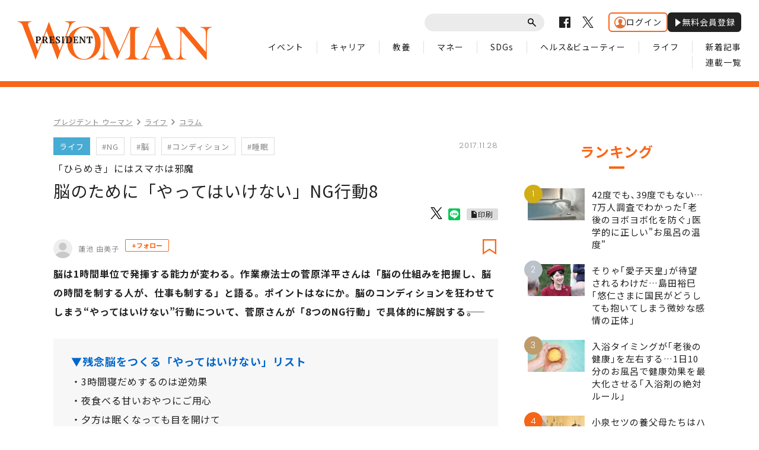

--- FILE ---
content_type: text/html; charset=utf-8
request_url: https://president.jp/articles/-/23666
body_size: 16384
content:
<!DOCTYPE html>
<html lang="ja" class="no-js">
<head>
<meta charset="UTF-8">
<meta http-equiv="X-UA-Compatible" content="IE=edge">
<meta name="viewport" content="width=1300">
<title>脳のために「やってはいけない」NG行動8 | PRESIDENT WOMAN Online（プレジデント ウーマン オンライン） | “女性リーダーをつくる”</title>
<meta name="description" content="「この8つのNG行動は、ついやってしまう人が多いと思いますが、すべて、脳のコンディションを崩す誘因となります」と菅原洋平さん。まずは寝だめ。「休日の起床時間がズレればズレるほど、頭痛はひどくなります。…">
<meta name="author" content="PRESIDENT Inc.">
<meta name="copyright" content="Copyright © PRESIDENT Inc. All rights reserved.">
<meta property="fb:app_id" content="690068431387426">
<meta property="og:locale" content="ja_JP">
<meta property="og:site_name" content="PRESIDENT WOMAN Online（プレジデント ウーマン オンライン）">
<meta property="og:title" content="脳のために「やってはいけない」NG行動8 | PRESIDENT WOMAN Online（プレジデント ウーマン オンライン）">
<meta property="og:type" content="article">
<meta property="og:description" content="「この8つのNG行動は、ついやってしまう人が多いと思いますが、すべて、脳のコンディションを崩す誘因となります」と菅原洋平さん。まずは寝だめ。「休日の起床時間がズレればズレるほど、頭痛はひどくなります。…">
<meta property="og:url" content="https://president.jp/articles/-/23666">
<meta property="og:image" content="https://president.ismcdn.jp/mwimgs/f/b/-/img_fb09e131963bfb703b9b239acd4d74b247401.jpg">
<meta property="article:published_time" content="2017-11-28T09:00:00+09:00">
<meta property="article:modified_time" content="2017-11-28T09:15:25+09:00"/>
<meta name="twitter:card" content="summary_large_image">
<meta name="twitter:site" content="@Pre_Woman">
<meta name="twitter:url" content="https://president.jp/articles/-/23666">
<meta name="twitter:title" content="脳のために「やってはいけない」NG行動8 | PRESIDENT WOMAN Online（プレジデント ウーマン オンライン）">
<meta name="twitter:description" content="「この8つのNG行動は、ついやってしまう人が多いと思いますが、すべて、脳のコンディションを崩す誘因となります」と菅原洋平さん。まずは寝だめ。「休日の起床時間がズレればズレるほど、頭痛はひどくなります。…">
<meta name="twitter:image" content="https://president.ismcdn.jp/mwimgs/f/b/-/img_fb09e131963bfb703b9b239acd4d74b247401.jpg">
<meta name="cXenseParse:recs:articleid" content="23666">
<meta name="cXenseParse:pst-category" content="WOMAN">
<meta name="cXenseParse:pst-womancategory" content="ライフ">
<meta name="cXenseParse:pst-series" content="コラム">
<meta name="cXenseParse:pst-pubyear" content="2017">
<meta name="cXenseParse:pst-pubmonth" content="201711">
<meta name="cXenseParse:pst-pubday" content="20171128">
<meta name="cXenseParse:pst-author" content="蓮池 由美子">
<meta name="cXenseParse:pst-editor" content="">
<meta name="cXenseParse:title" content="脳のために「やってはいけない」NG行動8">
<meta name="cXenseParse:pst-sub-title" content="「ひらめき」にはスマホは邪魔">
<meta property="article:modified_time" content="2017-12-05T09:00:00+09:00">
<meta name="cXenseParse:pst-square-image" content="https://president.jp/mwimgs/7/9/-/img_79b32cf800c56d24ef8f5f07f5027d2e15899.jpg">
<meta name="cXenseParse:pst-media" content="プレジデント ウーマン">
<meta name="cXenseParse:pst-edition" content="reproduction">
<meta name="cXenseParse:url" content="https://president.jp/articles/-/23666">
<meta name="cXenseParse:url" content="https://president.jp/articles/-/23666">
<meta name="cXenseParse:pst-total-pages" content="2">
<meta name="cXenseParse:pst-number-pages" content="1">
<meta name="cXenseParse:pst-last-page" content="false">
<meta name="cXenseParse:pst-status" content="無料会員記事">
<meta name="msapplication-config" content="https://president.ismcdn.jp/common/woman/browserconfig.xml">
<meta name="robots" content="max-image-preview:large">
<link rel="preconnect" href="//cdn.c360a.salesforce.com" crossorigin>
<link rel="shortcut icon" href="https://president.ismcdn.jp/common/woman/favicon.ico" type="image/vnd.microsoft.icon">
<link rel="apple-touch-icon" href="https://president.ismcdn.jp/common/woman/apple-touch-icon.png">
<link href="https://fonts.googleapis.com/css?family=Noto+Sans+JP:400,500,700&subset=japanese" rel="stylesheet">
<link href="https://fonts.googleapis.com/css?family=Poppins:300,400,600" rel="stylesheet">
<link rel="stylesheet" media="all" href="https://president.ismcdn.jp/resources/woman/css/common.css?rd=202601151717">
<link rel="stylesheet" media="all" href="https://president.ismcdn.jp/resources/woman/css/pc-article.css?rd=202601151717">
<link rel="stylesheet" media="all" href="https://president.ismcdn.jp/resources/woman/css/add-style.css?rd=202601151717">
<link rel="stylesheet" media="all" href="https://president.ismcdn.jp/resources/woman/css/extra.css?rd=202601151717">
<link rel="stylesheet" media="print" href="https://president.ismcdn.jp/resources/woman/css/print.css?rd=202601151717">
<link rel="stylesheet" href="https://president.ismcdn.jp/common/js/lib/fancybox2/jquery.fancybox.css">
<link rel="canonical" href="https://president.jp/articles/-/23666">
<script src="/op/analytics.js?domain=president.jp"></script>
<script src="https://cdn.c360a.salesforce.com/beacon/c360a/9bb326f5-8c88-46ba-a15a-fc5bec725498/scripts/c360a.min.js"></script>
<script>
dataLayer = [{
  "category": "コラム",
  "genre": "",
  "tieUp": "",
  "member": "非会員",
  "articleId": "23666",
  "title" : (function(){ try{var t="脳のために「やってはいけない」NG行動8";if(t==""){t=document.title.split("|")[0].trim();}return t;}catch(err){return '';}})(),
  "subTitle" : "「ひらめき」にはスマホは邪魔",
  "author" : "蓮池 由美子",
  "pubDate" : "20171128",
  "toTerm" : "2974",
  "totalPage" : "2",
  "currentPage" : "1",
  "lastPage" : "",
  "tag" : "NG,脳,コンディション,睡眠",
  "pageConditions" : "unlocked",
  "articleType" : "",
  "media" : "WOMAN"
}];
</script>

<script>
var _totalPageNumber = 2;
</script>
<!-- Google Tag Manager -->
<script>(function(w,d,s,l,i){w[l]=w[l]||[];w[l].push({'gtm.start':new Date().getTime(),event:'gtm.js'});var f=d.getElementsByTagName(s)[0],j=d.createElement(s),dl=l!='dataLayer'?'&l='+l:'';j.async=true;j.src='//www.googletagmanager.com/gtm.js?id='+i+dl;f.parentNode.insertBefore(j,f);})(window,document,'script','dataLayer','GTM-NGPFSH');</script>
<!-- End Google Tag Manager -->
<script type="text/javascript" src="https://csm.cxpublic.com/President.js" async></script><script>
window.grumi = {
  cfg: {
    advs: {
      '4726699895': true,
      '4713574795': true,
      '5634158140': true,
      '4435869573': true,
      '219185298': true,
      '4895276622': true,
      '4968385330': true,
      '4893156360': true,
      '4726992237': true,
      '4829705935': true,
      '4856600840': true,
      '4406490127': true,
      '4915460344': true,
      '201576618': true,
      '4724750293': true,
      '5634154936': true,
      '5634154987': true,
      '4452923694': true,
      '5049129113': true,
      '96790578': true,
      '4819192780': true
    },
  },
  key: '1e55f8df-3eb3-449b-9333-3b100671f740',
};
</script>
<script src="//rumcdn.geoedge.be/1e55f8df-3eb3-449b-9333-3b100671f740/grumi-ip.js" async></script><!-- Amazon UAM load-->
<script async src="https://c.amazon-adsystem.com/aax2/apstag.js"></script>
<!-- Amazon UAM load end-->
<script async src="//ads.rubiconproject.com/prebid/12162_president.js"></script>
<script async='async' src='https://www.googletagservices.com/tag/js/gpt.js'></script>
<!-- Amazon UAM init start-->
<script>
window.apstag = window.apstag || {
  init: function() {
    apstag._Q.push(["i", arguments, (new Date).getTime()])
  },
  fetchBids: function() {
    apstag._Q.push(["f", arguments, (new Date).getTime()])
  },
  setDisplayBids: function() {},
  _Q: []
};
</script>
<!-- Amazon UAM init end -->
<script>
  /* HB libraries start */
  var pbjs = pbjs || {};
  pbjs.que = pbjs.que || [];
  window.PWMLib = window.PWMLib || {};
  /* HB libraries end */

  var googletag = googletag || {};
  googletag.cmd = googletag.cmd || [];

  googletag.cmd.push(function() {
    try{
      if(!cX.getUserId(false)) {
        cX.setCustomParameters({"newuser":"true"});
        cX.startSessionAnnotation({"newuser_S":"true"});
      }
      googletag.pubads().setTargeting("CxSegments",cX.getUserSegmentIds({persistedQueryId: "c5121cd9b1cab3c85e55b84c9e2037c68dd5251a"}));
    }catch(err){}
  });

  var path_value = location.pathname.substr(0, 40);
  var ref_value = document.referrer ? document.referrer.split("/")[2] : 'null';
  var urlParam = location.search.substring(1);
  var paramArray = {};
  if (urlParam) {
    var param = urlParam.split('&');
    for (i = 0; i < param.length; i++) {
      var paramItem = param[i].split('=');
      paramArray[paramItem[0]] = paramItem[1];
    }
  }
  var _page = paramArray['page'] || '1';
  var _totalPageNumber = String(_totalPageNumber);
  var _is_last_page = String(_page === _totalPageNumber);
  var dataLayer = window.dataLayer;
  var _category = dataLayer && dataLayer[0] && dataLayer[0]['category'] && dataLayer[0]['category'].slice(1, -1).split(",")[0].slice(1, -1);
  googletag.cmd.push(function () {
    googletag.pubads().setTargeting('URLs', path_value).setTargeting('Ref', ref_value);
    googletag.pubads().setTargeting('param:page', _page);
    googletag.pubads().setTargeting('page:total_page_num', _totalPageNumber);
    googletag.pubads().setTargeting('page:is_last_page', _is_last_page);
    if (Boolean(_category)) {
      googletag.pubads().setTargeting('page:category', _category);
    }
    googletag.pubads().setTargeting('president_R_user_seg', (function () { try { return document.cookie.match(new RegExp("ismsegs=(.*?)(?:;|$)"))[1].split(',').filter(function (o) { return o !== ''; }); } catch (err) { return ''; } })());
    googletag.pubads().setTargeting('ism_seg_pol', (function () { try { return document.cookie.match(new RegExp("ismtdsegs=(.*?)(?:;|$)"))[1].split(',').filter(function (o) { return o !== ''; }); } catch (err) { return []; } })());
    googletag.pubads().collapseEmptyDivs();
    });
</script>
<!-- amazon UAM init start-->
<script>
// initialize apstag and have apstag set bids on the googletag slots when they are returned to the page
apstag.init({
  pubID: '7af9721c-18f5-49f9-9a7c-bc3ed8651329',
  adServer: 'googletag',
  bidTimeout: 2e3
});
</script>
<script>
window.PWMLib.apstagSlots = [];
window.PWMLib.apstagSlots.push(
  {
    slotID: 'pc_pol_woman_article_billboard', // div ID
    slotName: '/117593098/pc_pol_woman_article_billboard', // ad unit path
    sizes: [[970, 250]]
  },
  {
    slotID: 'pc_pol_woman_right_1st', // div ID
    slotName: '/117593098/pc_pol_woman_right_1st', // ad unit path
    sizes: [[300, 250], [300, 500], [300, 300], [300, 600]]
  }
);
window.PWMLib.apsTimeout = 2000
</script>
<!-- amazon UAM init end-->
<script>
  googletag.cmd.push(function () {
    googletag.defineSlot('/117593098/pc_pol_woman_article_billboard', [[1, 1], [970, 250], [1080, 250], [1130, 250]], 'pc_pol_woman_article_billboard').addService(googletag.pubads());
    googletag.defineSlot('/117593098/pc_pol_woman_entrance_left', [[160, 600], [1, 1]], 'div-gpt-pc_pol_woman_entrance_left').addService(googletag.pubads());
    googletag.defineSlot('/117593098/pc_pol_woman_entrance_right', [[160, 600], [1, 1]], 'div-gpt-ad-pc_pol_woman_entrance_right').addService(googletag.pubads());
    googletag.defineSlot('/117593098/pc_pol_woman_recommend', [[1, 1], 'fluid'], 'pc_pol_woman_recommend').addService(googletag.pubads());
    googletag.defineSlot('/117593098/pc_pol_woman_recommend_2', [[1, 1], 'fluid'], 'pc_pol_woman_recommend_2').addService(googletag.pubads());
    googletag.defineSlot('/117593098/pc_pol_woman_recommend_3', [[1, 1], 'fluid'], 'pc_pol_woman_recommend_3').addService(googletag.pubads());
    googletag.defineSlot('/117593098/pc_pol_woman_right_1st', [[1, 1], [300, 250], [300, 500], [300, 300], [300, 600]], 'pc_pol_woman_right_1st').addService(googletag.pubads()).setTargeting('strnativekey','eBhyWaNzqm6UjoSiMAjwoj2V');
    googletag.defineSlot('/117593098/pc_pol_woman_new', [[1, 1], 'fluid'], 'pc_pol_woman_new').addService(googletag.pubads());
    googletag.defineSlot('/117593098/pc_pol_woman_ranking', [[1, 1], 'fluid'], 'pc_pol_woman_ranking').addService(googletag.pubads());
    /* disable initial load start */
    googletag.pubads().disableInitialLoad();
    /* disable initial load end */
    googletag.pubads().setTargeting("status","free");
    googletag.pubads().setTargeting("environment","prod");
    googletag.pubads().setTargeting("adparam","prod");
    googletag.pubads().setTargeting("articleId","23666");
    googletag.pubads().enableSingleRequest();
    googletag.enableServices();
    googletag.pubads().setPublisherProvidedId(('; ' + document.cookie).split('; ' + 'ismua' + '=').pop().split(';').shift().split('-').join(''));
  });
</script>
<!-- headerbidding start -->
<script>
function startHeaderBids() {
  //wrapper a9, prebid
  var FAILSAFE_Timeout = 10000; //テスト用に10秒に設定
  var bidders = ['a9', 'prebid'];
  window.PWMLib.requestManager = {
    adserverRequestSent: false,
  };
  bidders.forEach(function(bidder) {
    window.PWMLib.requestManager[bidder] = false;
  })
  function allBiddersBack() {
    var allBiddersBack = bidders
      .map(function(bidder) {
        return window.PWMLib.requestManager[bidder];
      })
      .filter(Boolean)
      .length === bidders.length;
    return allBiddersBack;
  }
  function headerBidderBack(bidder) {
    if (window.PWMLib.requestManager.adserverRequestSent === true) {
      return;
    }
    window.PWMLib.requestManager[bidder] = true;
    if (allBiddersBack()) {
      sendAdserverRequest();
    }
  }
  function sendAdserverRequest() {
    if (window.PWMLib.requestManager.adserverRequestSent === true) {
      return;
    }
    window.PWMLib.requestManager.adserverRequestSent = true;
    pbjs.adserverRequestSent = true;
    googletag.cmd.push(function() {
      googletag.pubads().refresh();
      console.log("adserver request sent"); //テスト用ログ出力
    });
  }
  function requestBids() {
    if(window.PWMLib.apstagSlots.length>0){
      apstag.fetchBids({
        slots: window.PWMLib.apstagSlots,
        timeout: window.PWMLib.apsTimeout
      }, function(bids) {
        googletag.cmd.push(function(){
          apstag.setDisplayBids();
          headerBidderBack('a9');
          console.log("aps bid end");
        });
      });
    } else {
      headerBidderBack('a9');
    }
    pbjs.que.push(function() {
      googletag.cmd.push(function(){
        pbjs.rp.requestBids({
        callback: function() { headerBidderBack('prebid'); }
      });
      })
      console.log("Prebid bid end"); //テスト用ログ出力
    });
  }
  requestBids();
  window.setTimeout(function() {
    sendAdserverRequest(); console.log("HB timeout") //テスト用ログ出力
  }, FAILSAFE_Timeout);
};
startHeaderBids();
</script>
<!-- headerbidding end -->
<script async src="https://pagead2.googlesyndication.com/pagead/js/adsbygoogle.js?client=ca-pub-0670020727705908" crossorigin="anonymous"></script>
<script>
window._taboola = window._taboola || [];
_taboola.push({article:'auto'});
!function (e, f, u, i) {
  if (!document.getElementById(i)){
    e.async = 1;
    e.src = u;
    e.id = i;
    f.parentNode.insertBefore(e, f);
  }
}(document.createElement('script'),
document.getElementsByTagName('script')[0],
'//cdn.taboola.com/libtrc/presidentonline/loader.js',
'tb_loader_script');
if(window.performance && typeof window.performance.mark == 'function')
  {window.performance.mark('tbl_ic');}
</script>
<script type="application/ld+json">
[{
 "@context":"https://schema.org/",
 "@type":"WebSite",
 "name":"PRESIDENT WOMAN Online（プレジデント ウーマン オンライン）",
 "alternateName":"PRESIDENT WOMAN Online（プレジデント ウーマン オンライン） | “女性リーダーをつくる”",
 "sameAs" : ["https://www.facebook.com/PRESIDENTWOMAN/", "https://x.com/Pre_Woman"],
 "url" : "https://president.jp/woman",
 "potentialAction": {
  "@type": "SearchAction",
  "target": "https://president.jp/list/woman/search?fulltext={fulltext}",
  "query-input": "required name=fulltext"
 }
}
,{
  "@context": "https://schema.org/",
  "@type": "SiteNavigationElement",
  "url": ["/woman","/list/woman/latest","/list/woman/event","/list/woman/horoscope","/list/woman/event","/list/woman/career","/list/woman/study","/list/woman/money","/list/woman/sdgs","/list/woman/health","/list/woman/life"]
}
,{
  "@context": "https://schema.org/",
  "@type": "Organization",
  "url": "https://president.jp/woman",
  "logo": "https://president.jp/common/woman/images/common/ogpv20190101.png"
}

,{
  "@context":"https://schema.org/",
  "@type":"BreadcrumbList",
  "itemListElement":[
    {"@type":"ListItem","position":1,"item":{"@id":"https://president.jp/woman","name":"PRESIDENT WOMAN Online（プレジデント ウーマン オンライン） トップ"}},
    {"@type":"ListItem","position":2,"item":{"@id":"https://president.jp/list/woman/genre","name":"ライフの記事一覧"}},
    {"@type":"ListItem","position":3,"item":{"@id":"https://president.jp/category/woman-column","name":"コラム"}},
    {"@type":"ListItem","position":4,"item":{"@id":"https://president.jp/articles/-/23666","name":"脳のために「やってはいけない」NG行動8"}}
  ]
},{
  "@context":"https://schema.org/",
  "@type":"NewsArticle",
  "mainEntityOfPage":{"@type":"WebPage","@id":"https://president.jp/articles/-/23666"},
  "headline":"脳のために「やってはいけない」NG行動8",
  "image":{"@type":"ImageObject","url":"https://president.ismcdn.jp/mwimgs/f/b/-/img_fb09e131963bfb703b9b239acd4d74b247401.jpg","width":"810","height":"585"},
  "datePublished":"2017-11-28T09:00:00+09:00",
  "dateModified":"2017-11-28T09:15:25+09:00",
  "author":{"@type":"Person","name":"蓮池 由美子"},
  "description":"「この8つのNG行動は、ついやってしまう人が多いと思いますが、すべて、脳のコンディションを崩す誘因となります」と菅原洋平さん。まずは寝だめ。「休日の起床時間がズレればズレるほど、頭痛はひどくなります。…",
  "publisher":{"@type":"Organization","name":"PRESIDENT WOMAN Online（プレジデント ウーマン オンライン）","logo":{"@type":"ImageObject","url":"https://president.jp/common/woman/images/common/ogpv20190101.png","width":"1200","height":"630"}}
}]
</script>

<!-- Piano Script Start -->
<script>
var tp = window.tp || [];
// コンテンツセグメンテーション
tp.push(["setTags", [
  "WOMAN",
  "コラム",
  "蓮池 由美子",
  "プレジデント ウーマン",
  "reproduction",
  "p1",
  "無料会員記事"
  ]
]);
tp.push(["setContentSection", "WOMAN"]);
tp.push(["setContentCreated", "2017-11-28T09:00:00+09:00"]);
// ADブロッカー検出スクリプト
(function(d,c){d.cookie = "__adblocker=; expires=Thu, 01 Jan 1970 00:00:00 GMT; path=/";var j=function(adblocker){var t=new Date;t.setTime(t.getTime()+60*5*1E3);d.cookie="__adblocker="+(adblocker?"true":"false")+"; expires="+t.toUTCString()+"; path=/"};var s=d.createElement(c);s.async=true;s.src="//www.npttech.com/advertising.js";s.onerror=function(){j(true);};var b=d.getElementsByTagName(c)[0];b.parentNode.insertBefore(s,b)})(document,"script");
// Composerスクリプト（コンテンツブロック検出あり）
(function(g,h,c){c=Number.isInteger(c)?parseInt(c):30;(new Promise(function(a,d){var b=document.createElement("script");b.type="text/javascript";b.async=!0;b.src=(h?"//experience-ap.piano.io":"//sandbox.piano.io")+"/xbuilder/experience/load?aid="+g;b.onload=function(){window.tpLoaded?a():d(!0)};b.onerror=function(){d(!0)};var e=document.querySelector("script");e.parentNode.insertBefore(b,e)})).then(function(){return new Promise(function(a,d){0==c?a():function(b,e){function f(){window.tp&&tp.isInitialized?a():k++>e?d(!0):setTimeout(f,b)}var k=0;setTimeout(f,b)}(1E3*c/20,20)})})["catch"](function(a){a&&(a=document.querySelector("#tpModal"))&&(a.style.display="block",(a=document.querySelector(".pi_close"))&&a.addEventListener("click",function(){document.querySelector("#tpModal").style.display="none"}))})
})("MKTkonwxpj", true);
</script>
<script>
window.MWLIB= {
  login: function(){
    const currentPath = location.pathname + location.search;
    // console.log("/auth/al?return_to=" + encodeURIComponent(currentPath));
    $('body').css({
      "opacity":0.2,
      "background-color":"black"
    });
    location.href = "/auth/al?return_to=" + encodeURIComponent(currentPath);
  },
  logout: function(){
    const currentPath = location.pathname + location.search;
    // console.log("/auth/logout?return_to=" + encodeURIComponent(currentPath));
    $('body').css({
      "opacity":0.2,
      "background-color":"black"
    });
    location.href = "/auth/logout?return_to=" + encodeURIComponent(currentPath);
  }
};
window.addEventListener('load',function(){
  let utp = (('; ' + document.cookie).split('; ' + '__utp' + '=').pop().split(';').shift());
  let ss = (('; ' + document.cookie).split('; ' + 'ismss' + '=').pop().split(';').shift());
  if ((utp!='') && (ss=='')) {
    // console.log('force logout');
    // try{tp.pianoId.logout();}catch(err){};
    console.log('relogin');
    window.MWLIB.login();
  }
});
</script>
<script>
tp = window.tp || [];
pianoLoginLogoutButtons = function () {
  if (tp.user.isUserValid()) {
    $('#piano-logout-container').show();
    $('#piano-logout-container-header').show();
    $('#piano-login-register-container').hide();
    $('#piano-login-register-container-header').hide();
    $('.piano-logout-event-container').show();
    $('.piano-login-register-event-container').hide();
    $('#piano-login-container-modal-container').hide();
    $('#piano-logout-container-modal-container').show();
    tp.myaccount.show({
        displayMode: "inline",
        containerSelector: "#my-account"
    });
  }
  else {
    $('#piano-logout-container').hide();
    $('#piano-logout-container-header').hide();
    $('#piano-login-register-container').show();
    $('#piano-login-register-container-header').show();
    $('.piano-logout-event-container').hide();
    $('.piano-login-register-event-container').show();
    $('#piano-logout-container-modal-container').hide();
    $('#piano-login-container-modal-container').show();
  }
};
tp.push(["init", function(){
  pianoLoginLogoutButtons();
  $(".piano-login").click( function () {
    tp.pianoId.show({
      screen: 'login',
      loggedIn: pianoLoginLogoutButtons
    });
  });
  $(".piano-modal").click( function () {
    tp.pianoId.show({
      screen: 'register',
      formName: 'POL',
      stage: 'freeregist',
      loggedIn: pianoLoginLogoutButtons
    });
  });
  $( ".piano-logout" ).click( function () {
    tp.pianoId.logout(pianoLoginLogoutButtons);
  } );
}]);
</script>
<!-- Piano Script End -->
</head>
<body id="article">
<!-- Google Tag Manager -->
<noscript><iframe src="//www.googletagmanager.com/ns.html?id=GTM-NGPFSH"　height="0" width="0" style="display:none;visibility:hidden"></iframe></noscript>
<!-- End Google Tag Manager -->
<div id="taboola-trigger-explore-more"></div>
<script>
window._taboola = window._taboola || [];
_taboola.push({
  mode: 'thumbnails-test',
  container: 'taboola-trigger-explore-more',
  placement: 'Trigger Explore More',
  target_type: 'mix'
});
</script>
<div id="page">
<header class="common-header">
  <div class="inner">
    <p class="logo">
      <a href="/woman" class="link">
        <img src="https://president.ismcdn.jp/common/woman/images/common/logo.svg" alt="PRESIDENT WOMAN" class="img">
      </a>
    </p>
    <nav id="js-navigation" class="navigation">
      <div class="wrap-top">
        <div class="common-parts-search parts-search">
          <form action="/list/woman/search" method="get">
            <input type="text" value="" name="fulltext" class="input">
            <button type="submit" class="btn"><span class="label">送信</span></button>
          </form>
        </div>
        <ul class="common-sns-list sns-list">
          <li class="sns">
            <a href="https://www.facebook.com/PRESIDENTWOMAN/" target="_blank" class="link">
              <svg role="img" width="19" height="19" title="Facebook" class="img"><use xlink:href="/common/woman/images/common/sns-facebook.svg#path" /></svg>
            </a>
          </li>
          <li class="sns">
            <a href="https://x.com/Pre_Woman" target="_blank" class="link">
              <svg width="19" height="19" viewBox="0 0 1200 1227" fill="none" xmlns="http://www.w3.org/2000/svg">
<path d="M714.163 519.284L1160.89 0H1055.03L667.137 450.887L357.328 0H0L468.492 681.821L0 1226.37H105.866L515.491 750.218L842.672 1226.37H1200L714.137 519.284H714.163ZM569.165 687.828L521.697 619.934L144.011 79.6944H306.615L611.412 515.685L658.88 583.579L1055.08 1150.3H892.476L569.165 687.854V687.828Z" fill="#000" class="img"/>
</svg>

            </a>
          </li>
          <!-- <li class="sns">
            <a href="" target="_blank" class="link">
              <svg role="img" width="19" height="19" title="Instagram" class="img"><use xlink:href="/common/woman/images/common/sns-instagram.svg#path" /></svg>
            </a>
          </li> -->
        </ul>
        <div class="header-auth" id="piano-login-container">
          <div class="header-auth__inner" id="piano-login-register-container" style="display: none;">
            <a href="javascript:void(0);" class="header-auth__btn piano-login"><img src="https://president.ismcdn.jp/common/images/icons/wol-piano-login.png" width="20" height="20" alt="ログイン">ログイン</a>
            <a href="javascript:void(0);" class="header-auth__btn --black piano-modal"><img src="https://president.ismcdn.jp/common/images/icons/wol-piano-regist.png" width="14" height="14" alt="無料会員登録">無料会員登録</a>
          </div>
          <div class="header-auth__inner" id="piano-logout-container" style="display: none;">
            <a href="javascript:void(0);" class="header-auth__btn piano-logout"><img src="https://president.ismcdn.jp/common/images/icons/wol-piano-logout.png" width="20" height="20" alt="ログアウト">ログアウト</a>
            <a href="/list/mypage" class="header-auth__btn --black"><img src="https://president.ismcdn.jp/common/images/icons/wol-piano-mypage.png" width="14" height="14" alt="マイページ">マイページ</a>
          </div>
        </div>
      </div>
      <ul class="common-gnav-list gnav-list">
<li class="gnav"><a href="/list/woman/event" class="link">イベント</a></li>
<li class="gnav"><a href="/list/woman/career" class="link">キャリア</a></li>
<li class="gnav"><a href="/list/woman/study" class="link">教養</a></li>
<li class="gnav"><a href="/list/woman/money" class="link">マネー</a></li>
<li class="gnav"><a href="/list/woman/sdgs" class="link">SDGs</a></li>
<li class="gnav"><a href="/list/woman/health" class="link">ヘルス&ビューティー</a></li>
<li class="gnav"><a href="/list/woman/life" class="link">ライフ</a></li>
<li class="gnav"><a href="/list/woman/latest" class="link">新着記事</a></li>
<li class="gnav"><a href="/list/woman/serialization" class="link">連載一覧</a></li>      </ul>
    </nav>
  </div>
</header>  <div class="c-section is-bdr-top">
    <div class="c-inner is-column inner --ad-gate">
<!-- /117593098/pc_pol_woman_entrance_left -->
<div id='div-gpt-pc_pol_woman_entrance_left'  class="en-left" style='min-width: 160px; min-height: 600px;'>
  <script>
    googletag.cmd.push(function() { googletag.display('div-gpt-ad-pc_pol_woman_entrance_left'); });
  </script>
</div>
      <div class="l-content-body">

<!-- /117593098/pc_pol_woman_article_billboard -->
<div id='pc_pol_woman_article_billboard' style='padding-bottom:50px;text-align:center;display:none;'>
<script>
googletag.cmd.push(function() { googletag.display('pc_pol_woman_article_billboard'); });
</script>
</div>
        <div class="l-content-main-sub">
          <div class="column-main">
<ul class="subpage-breadcrumbs">
  <li class="breadcrumbs"><a class="label" href="/woman">プレジデント ウーマン</a></li>
  <li class="breadcrumbs"><a class="label" href="/list/woman/life">ライフ</a></li>
  <li class="breadcrumbs"><a class="label" href="/category/woman-column">コラム</a></li>
</ul>
            <article class="article-detail">
              <header class="article-detail-header">

                <div class="article-parts-detail parts-detail">
                  <div class="wrap-row">
  <ul class="article-parts-term term-list">
      <li class="term">
          <a href="/list/woman/life" class="label is-color-skyblue">ライフ</a>
      </li>
        <li class="term">
            <a href="/list/woman/search?keyword=NG" class="label">#NG</a>
        </li>
        <li class="term">
            <a href="/list/woman/search?keyword=%E8%84%B3" class="label">#脳</a>
        </li>
        <li class="term">
            <a href="/list/woman/search?keyword=%E3%82%B3%E3%83%B3%E3%83%87%E3%82%A3%E3%82%B7%E3%83%A7%E3%83%B3" class="label">#コンディション</a>
        </li>
        <li class="term">
            <a href="/list/woman/search?keyword=%E7%9D%A1%E7%9C%A0" class="label">#睡眠</a>
        </li>
  </ul>
                    <time datetime="2017-11-28" class="txt-info is-date is-right">2017.11.28</time>
                  </div>
                  <h1 class="title is-fs-28"><span class="sub">「ひらめき」にはスマホは邪魔</span>脳のために「やってはいけない」NG行動8</h1>
<ul class="article-parts-share parts-share">
  <li class="share fb">
    <div class="fb-like" data-href="https://president.jp/articles/-/23666" data-layout="button" data-action="like" data-size="small" data-show-faces="false" data-share="false"></div>
  </li>
  <li class="share --x">
    <a href="https://x.com/share?ref_src=twsrc%5Etfw&url=https://president.jp/articles/-/23666&text=%E8%84%B3%E3%81%AE%E3%81%9F%E3%82%81%E3%81%AB%E3%80%8C%E3%82%84%E3%81%A3%E3%81%A6%E3%81%AF%E3%81%84%E3%81%91%E3%81%AA%E3%81%84%E3%80%8DNG%E8%A1%8C%E5%8B%958"><img src="https://president.ismcdn.jp/common/woman/images/common/icon_x-black.svg" alt="" width="20" height="20"></a>
  </li>
  <li class="share">
    <div class="line-it-button" data-lang="ja" data-type="share-b" data-text="脳のために「やってはいけない」NG行動8" data-url="https://president.jp/articles/-/23666" style="display: none;"></div>
  </li>
  <li class="print">
    <a href="/articles/woman-print/23666" target="_blank" class="c-btn-print">印刷</a>
  </li>
</ul>                </div>

<div class="article-parts-author parts-author">
  <a href="/list/woman/author/%E8%93%AE%E6%B1%A0%20%E7%94%B1%E7%BE%8E%E5%AD%90" class="box">
    <div class="wrap-thumb">
      <img src="https://president.ismcdn.jp/common/woman/images/common/author-thumb-noimg.svg" srcset="https://president.ismcdn.jp/common/woman/images/common/author-thumb-noimg.svg 1x, https://president.ismcdn.jp/common/woman/images/common/author-thumb-noimg.svg 2x" alt="蓮池 由美子" class="thumb">
    </div>
    <div class="wrap-txt">
      
      <p class="txt-name">蓮池 由美子
                  </p>
    </div>
  </a>
  <button class="c-author-follow u-ml-2 piano-modal-2">+フォロー</button>
  <button class="c-bookmark piano-modal"></button>
</div>
              </header>
              <!-- cxenseparse_start -->
              <div class="article-body article-container">
                <div class="article-lead">脳は1時間単位で発揮する能力が変わる。作業療法士の菅原洋平さんは「脳の仕組みを把握し、脳の時間を制する人が、仕事も制する」と語る。ポイントはなにか。脳のコンディションを狂わせてしまう“やってはいけない”行動について、菅原さんが「8つのNG行動」で具体的に解説する――。</div>

<div class="kakomi" style="background-color:#f7fdfe;">
<strong><span style="font-size:18px;"><span style="color:#0066cc;">▼残念脳をつくる「やってはいけない」リスト</span></span></strong><br>
<span style="font-size:16px;">・3時間寝だめするのは逆効果<br>
・夜食べる甘いおやつにご用心<br>
・夕方は眠くなっても目を開けて<br>
・ベッドとは「寝るところ」だと心得よ<br>
・パソコンに付箋を貼ると非効率!?<br>
・「ちゃんとやる！」っていったい何を？<br>
・スマホなきトイレに神は舞い降りる<br>
・インナーの安物着れば脳が泣く</span>
</div>

<p>「この8つのNG行動は、ついやってしまう人が多いと思いますが、すべて、脳のコンディションを崩す誘因となります」と菅原洋平さん。</p>

<div class="image-area figure-right" style="width:300px;"><img alt="" src="/mwimgs/d/1/300/img_d1403f54dbe2c41d2f00859d0eba3a7212660.jpg"></div>

<p>まずは寝だめ。「休日の起床時間がズレればズレるほど、頭痛はひどくなります。週末の寝だめは3時間を超えると逆効果になることを知りましょう」</p>

<p>夜甘いものを食べるのもNGだ。「夜、むやみに糖分を摂ると、生体リズムはズレやすくなります。糖分は、夜より朝に摂取したほうが有効的。リズムも修正してくれます」</p>

<h4>「ここで寝たらもったいない」が大切</h4>

<p>夕方の昼寝も気をつけて。「帰宅時間である夕方は、最高体温の時間に入っているので絶対に寝てはいけません。起きている時間が長いほど深く眠れることを忘れずに、“ここで寝たらもったいない”と思うことが大切」</p>

<p>寝る場所にも注意が必要。「ベッドはあくまで眠る場所。眠くないのにベッドに入って横になるのはやめましょう。睡眠と休息の場所を分け、脳に記憶させます。絵本の読み聞かせもNGです」</p>




              </div>
              <!-- cxenseparse_end -->


              <nav class="article-detail-nav">
<div class="c-btn-list btn-list">
  <a href="?page=2" class="c-btn btn-next"><span class="label is-align-left"><span class="sub">次のページ</span>ひらめきを得たいのであれば、スマホは邪魔</span><i class="icon"></i></a>
</div>
<nav class="article-parts-pagenav">
  <span class="pagenav">1</span>
  <a class="pagenav" href="/articles/-/23666?page=2">2</a>
  <a class="pagenav is-next" title="次のページへ" href="/articles/-/23666?page=2"><i class="icon"></i></a>
</nav>
              </nav>

              <footer class="article-detail-footer">
  <p class="txt-info">掲載：
    プレジデント ウーマン
        2017年8月号
  </p>
<ul class="article-parts-share parts-share">
  <li class="share fb">
    <div class="fb-like" data-href="https://president.jp/articles/-/23666" data-layout="button" data-action="like" data-size="small" data-show-faces="false" data-share="false"></div>
  </li>
  <li class="share --x">
    <a href="https://x.com/share?ref_src=twsrc%5Etfw&url=https://president.jp/articles/-/23666&text=%E8%84%B3%E3%81%AE%E3%81%9F%E3%82%81%E3%81%AB%E3%80%8C%E3%82%84%E3%81%A3%E3%81%A6%E3%81%AF%E3%81%84%E3%81%91%E3%81%AA%E3%81%84%E3%80%8DNG%E8%A1%8C%E5%8B%958"><img src="https://president.ismcdn.jp/common/woman/images/common/icon_x-black.svg" alt="" width="20" height="20"></a>
  </li>
  <li class="share">
    <div class="line-it-button" data-lang="ja" data-type="share-b" data-text="脳のために「やってはいけない」NG行動8" data-url="https://president.jp/articles/-/23666" style="display: none;"></div>
  </li>
  <li class="print">
    <a href="/articles/woman-print/23666" target="_blank" class="c-btn-print">印刷</a>
  </li>
</ul>              </footer>
            </article>
<section class="c-section">
  <h2 class="c-ttl-bdrb title-section">関連記事</h2>
  <div class="article-list">
<article class="article-triple">
  <a href="/articles/-/105887" class="box">
    
    <figure class="article-parts-thumb triple">
<img src="https://president.ismcdn.jp/mwimgs/8/5/219/img_851c908f70e07919d39df3e9d78300991048616.jpg" srcset="https://president.ismcdn.jp/mwimgs/8/5/219/img_851c908f70e07919d39df3e9d78300991048616.jpg 1x, https://president.ismcdn.jp/mwimgs/8/5/438/img_851c908f70e07919d39df3e9d78300991048616.jpg 2x" alt="布団から出たくない季節がきた…世界の研究が導きだした｢スヌーズ連発グセ｣が一発でおさまるシンプルな方法" class="thumb">    </figure>
    <div class="article-parts-detail">
  <ul class="article-parts-term term-list">
      <li class="term">
          <span class="label is-color-skyblue">ライフ</span>
      </li>
  </ul>
      <time datetime="2025-12-08" class="txt-info is-date">2025.12.08</time>
      <h3 class="title is-fs-14">布団から出たくない季節がきた…世界の研究が導きだした｢スヌーズ連発グセ｣が一発でおさまるシンプルな方法</h3>
      <p class="txt-author">ニルス・ソルツゲバー</p>
    </div>
  </a>
</article>
<article class="article-triple">
  <a href="/articles/-/105523" class="box">
    
    <figure class="article-parts-thumb triple">
<img src="https://president.ismcdn.jp/mwimgs/0/8/219/img_086b9a052632a1e9ba7cbe7bf013256b711608.jpg" srcset="https://president.ismcdn.jp/mwimgs/0/8/219/img_086b9a052632a1e9ba7cbe7bf013256b711608.jpg 1x, https://president.ismcdn.jp/mwimgs/0/8/438/img_086b9a052632a1e9ba7cbe7bf013256b711608.jpg 2x" alt="睡眠時間｢6時間以下vs.7時間以上｣で風邪をひくリスクに4倍の差…寝不足で失われる"多大な損失の種類"" class="thumb">    </figure>
    <div class="article-parts-detail">
  <ul class="article-parts-term term-list">
      <li class="term">
          <span class="label is-color-skyblue">ライフ</span>
      </li>
  </ul>
      <time datetime="2025-11-26" class="txt-info is-date">2025.11.26</time>
      <h3 class="title is-fs-14"><span class="sub">寝不足は免疫機能を低下させ｢体内の異物と闘う力が落ちる｣</span>睡眠時間｢6時間以下vs.7時間以上｣で風邪をひくリスクに4倍の差…寝不足で失われる"多大な損失の種類"</h3>
      <p class="txt-author">友野 なお</p>
    </div>
  </a>
</article>

<article class="article-triple">
<!-- /117593098/pc_pol_woman_recommend -->
<div id='pc_pol_woman_recommend'>
<script>
googletag.cmd.push(function() { googletag.display('pc_pol_woman_recommend'); });
</script>
</div>

</article>

<article class="article-triple">
  <a href="/articles/-/98032" class="box">
    
    <figure class="article-parts-thumb triple">
<img src="https://president.ismcdn.jp/mwimgs/e/d/219/img_edc41f5c32412ac7a11fa66b707e51b81900750.jpg" srcset="https://president.ismcdn.jp/mwimgs/e/d/219/img_edc41f5c32412ac7a11fa66b707e51b81900750.jpg 1x, https://president.ismcdn.jp/mwimgs/e/d/438/img_edc41f5c32412ac7a11fa66b707e51b81900750.jpg 2x" alt="女性はがんばるほど､幸せから遠ざかる…脳科学者が｢男性脳と女性脳｣を分析してわかった“決定的違い”" class="thumb">    </figure>
    <div class="article-parts-detail">
  <ul class="article-parts-term term-list">
      <li class="term">
          <span class="label is-color-purple">教養</span>
      </li>
  </ul>
      <time datetime="2025-07-08" class="txt-info is-date">2025.07.08</time>
      <h3 class="title is-fs-14"><span class="sub">女性は直感力､男性は俯瞰力に優れている</span>女性はがんばるほど､幸せから遠ざかる…脳科学者が｢男性脳と女性脳｣を分析してわかった“決定的違い”</h3>
      <p class="txt-author">黒川 伊保子</p>
    </div>
  </a>
</article>
<article class="article-triple">
  <a href="/articles/-/97958" class="box">
    
    <figure class="article-parts-thumb triple">
<img src="https://president.ismcdn.jp/mwimgs/0/a/219/img_0ab8946e3d2be140fd98539c9eb44d2f1868046.jpg" srcset="https://president.ismcdn.jp/mwimgs/0/a/219/img_0ab8946e3d2be140fd98539c9eb44d2f1868046.jpg 1x, https://president.ismcdn.jp/mwimgs/0/a/438/img_0ab8946e3d2be140fd98539c9eb44d2f1868046.jpg 2x" alt="TikTokを見てたら｢時間が溶けた｣…若者たちが｢リール動画｣から抜け出せない脳科学的理由" class="thumb">    </figure>
    <div class="article-parts-detail">
  <ul class="article-parts-term term-list">
      <li class="term">
          <span class="label is-color-skyblue">ライフ</span>
      </li>
  </ul>
      <time datetime="2025-07-07" class="txt-info is-date">2025.07.07</time>
      <h3 class="title is-fs-14"><span class="sub">｢ユーザーをアプリに閉じ込める｣仕組みに特化</span>TikTokを見てたら｢時間が溶けた｣…若者たちが｢リール動画｣から抜け出せない脳科学的理由</h3>
      <p class="txt-author">川島 隆太</p>
    </div>
  </a>
</article>

<article class="article-triple">
<!-- /117593098/pc_pol_woman_recommend_2 -->
<div id='pc_pol_woman_recommend_2'>
<script>
googletag.cmd.push(function() { googletag.display('pc_pol_woman_recommend_2'); });
</script>
</div>

</article>

<article class="article-triple">
  <a href="/articles/-/97957" class="box">
    
    <figure class="article-parts-thumb triple">
<img src="https://president.ismcdn.jp/mwimgs/4/1/219/img_41786730fc1fce6f142f89e5f619b90c1815386.jpg" srcset="https://president.ismcdn.jp/mwimgs/4/1/219/img_41786730fc1fce6f142f89e5f619b90c1815386.jpg 1x, https://president.ismcdn.jp/mwimgs/4/1/438/img_41786730fc1fce6f142f89e5f619b90c1815386.jpg 2x" alt="なぜAmazonの｢買うボタン｣はオレンジ色なのか…脳科学者が解説する｢売れる色｣のつくり方" class="thumb">    </figure>
    <div class="article-parts-detail">
  <ul class="article-parts-term term-list">
      <li class="term">
          <span class="label is-color-purple">教養</span>
      </li>
  </ul>
      <time datetime="2025-07-05" class="txt-info is-date">2025.07.05</time>
      <h3 class="title is-fs-14"><span class="sub">ヒトの視覚は意外に｢騙されやすい｣</span>なぜAmazonの｢買うボタン｣はオレンジ色なのか…脳科学者が解説する｢売れる色｣のつくり方</h3>
      <p class="txt-author">川島 隆太</p>
    </div>
  </a>
</article>
<article class="article-triple">
  <a href="/articles/-/96258" class="box">
    
    <figure class="article-parts-thumb triple">
<img src="https://president.ismcdn.jp/mwimgs/d/d/219/img_dd9bbe551c2bca7d79aa5b792184e09b2000560.jpg" srcset="https://president.ismcdn.jp/mwimgs/d/d/219/img_dd9bbe551c2bca7d79aa5b792184e09b2000560.jpg 1x, https://president.ismcdn.jp/mwimgs/d/d/438/img_dd9bbe551c2bca7d79aa5b792184e09b2000560.jpg 2x" alt="｢冷蔵庫の中が荒れてるわね｣料理も掃除も完璧な"尊敬する義母"にモヤる43歳女性が毎日こっそりやったこと" class="thumb">    </figure>
    <div class="article-parts-detail">
  <ul class="article-parts-term term-list">
      <li class="term">
          <span class="label is-color-skyblue">ライフ</span>
      </li>
  </ul>
      <time datetime="2025-06-09" class="txt-info is-date">2025.06.09</time>
      <h3 class="title is-fs-14"><span class="sub">相手の言動を変えず､｢受け止め方｣を変える</span>｢冷蔵庫の中が荒れてるわね｣料理も掃除も完璧な"尊敬する義母"にモヤる43歳女性が毎日こっそりやったこと</h3>
      <p class="txt-author">菅原 道仁</p>
    </div>
  </a>
</article>

<article class="article-triple">
<!-- /117593098/pc_pol_woman_recommend_3 -->
<div id='pc_pol_woman_recommend_3'>
<script>
googletag.cmd.push(function() { googletag.display('pc_pol_woman_recommend_3'); });
</script>
</div>

</article>

  </div>
</section>
          </div><!-- /.column-main -->

          <div class="column-side">
            <section class="c-section-side">

<div id="pc_pol_woman_right_1st" style="margin:0 auto 20px auto;">
  <script type="text/javascript">
    googletag.cmd.push(function () {
      googletag.display('pc_pol_woman_right_1st');
    });
  </script>
</div>

            </section>
<section class="c-section-side">
  <h2 class="c-ttl-bdrb is-fs-24 title-section">ランキング</h2>
  <ul class="article-side-list">
<li class="article">
  <a href="/articles/-/107842" class="box">
    <p class="article-parts-badge is-size-31 badge-ranking is-rank-01">1</p>
    <div class="c-thumb-3to2 wrap-thumb">
<img src="https://president.ismcdn.jp/mwimgs/9/5/96/img_958ce02a7375ba699a20828d206f24181045530.jpg" srcset="https://president.ismcdn.jp/mwimgs/9/5/96/img_958ce02a7375ba699a20828d206f24181045530.jpg 1x, https://president.ismcdn.jp/mwimgs/9/5/192/img_958ce02a7375ba699a20828d206f24181045530.jpg 2x" alt="42度でも､39度でもない…7万人調査でわかった｢老後のヨボヨボ化を防ぐ｣医学的に正しい"お風呂の温度"" class="thumb">    </div>
    <div class="wrap-detail">
      <p class="title">42度でも､39度でもない…7万人調査でわかった｢老後のヨボヨボ化を防ぐ｣医学的に正しい"お風呂の温度"</p>
    </div>
  </a>
</li><li class="article">
  <a href="/articles/-/104622" class="box">
    <p class="article-parts-badge is-size-31 badge-ranking is-rank-02">2</p>
    <div class="c-thumb-3to2 wrap-thumb">
<img src="https://president.ismcdn.jp/mwimgs/8/a/96/img_8a8087e9da509a4a9f06d8309b7ad5801167452.jpg" srcset="https://president.ismcdn.jp/mwimgs/8/a/96/img_8a8087e9da509a4a9f06d8309b7ad5801167452.jpg 1x, https://president.ismcdn.jp/mwimgs/8/a/192/img_8a8087e9da509a4a9f06d8309b7ad5801167452.jpg 2x" alt="そりゃ｢愛子天皇｣が待望されるわけだ…島田裕巳｢悠仁さまに国民がどうしても抱いてしまう微妙な感情の正体｣" class="thumb">    </div>
    <div class="wrap-detail">
      <p class="title">そりゃ｢愛子天皇｣が待望されるわけだ…島田裕巳｢悠仁さまに国民がどうしても抱いてしまう微妙な感情の正体｣</p>
    </div>
  </a>
</li><li class="article">
  <a href="/articles/-/107843" class="box">
    <p class="article-parts-badge is-size-31 badge-ranking is-rank-03">3</p>
    <div class="c-thumb-3to2 wrap-thumb">
<img src="https://president.ismcdn.jp/mwimgs/e/9/96/img_e906811c08c11b223f5878f8b5447937811584.jpg" srcset="https://president.ismcdn.jp/mwimgs/e/9/96/img_e906811c08c11b223f5878f8b5447937811584.jpg 1x, https://president.ismcdn.jp/mwimgs/e/9/192/img_e906811c08c11b223f5878f8b5447937811584.jpg 2x" alt="入浴タイミングが｢老後の健康｣を左右する…1日10分のお風呂で健康効果を最大化させる｢入浴剤の絶対ルール｣" class="thumb">    </div>
    <div class="wrap-detail">
      <p class="title">入浴タイミングが｢老後の健康｣を左右する…1日10分のお風呂で健康効果を最大化させる｢入浴剤の絶対ルール｣</p>
    </div>
  </a>
</li><li class="article">
  <a href="/articles/-/107752" class="box">
    <p class="article-parts-badge is-size-31 badge-ranking">4</p>
    <div class="c-thumb-3to2 wrap-thumb">
<img src="https://president.ismcdn.jp/mwimgs/2/6/96/img_2647419aa382399a69d86b73a164b4661204805.jpg" srcset="https://president.ismcdn.jp/mwimgs/2/6/96/img_2647419aa382399a69d86b73a164b4661204805.jpg 1x, https://president.ismcdn.jp/mwimgs/2/6/192/img_2647419aa382399a69d86b73a164b4661204805.jpg 2x" alt="小泉セツの養父母たちはハーンとの新婚家庭にもついてきた…｢小泉八雲｣の名付け親となった稲垣家の重鎮" class="thumb">    </div>
    <div class="wrap-detail">
      <p class="title">小泉セツの養父母たちはハーンとの新婚家庭にもついてきた…｢小泉八雲｣の名付け親となった稲垣家の重鎮</p>
    </div>
  </a>
</li><li class="article">
  <a href="/articles/-/107114" class="box">
    <p class="article-parts-badge is-size-31 badge-ranking">5</p>
    <div class="c-thumb-3to2 wrap-thumb">
<img src="https://president.ismcdn.jp/mwimgs/b/4/96/img_b43da4bcf5efa9d4d8f61bcd283fff2f971675.jpg" srcset="https://president.ismcdn.jp/mwimgs/b/4/96/img_b43da4bcf5efa9d4d8f61bcd283fff2f971675.jpg 1x, https://president.ismcdn.jp/mwimgs/b/4/192/img_b43da4bcf5efa9d4d8f61bcd283fff2f971675.jpg 2x" alt="おせちで最も塩分が高いのは｢かずのこ｣でも｢昆布巻き｣でもない…高血圧にまっしぐらな意外な一品" class="thumb">    </div>
    <div class="wrap-detail">
      <p class="title">おせちで最も塩分が高いのは｢かずのこ｣でも｢昆布巻き｣でもない…高血圧にまっしぐらな意外な一品</p>
    </div>
  </a>
</li>
<li class="article">
<!-- /117593098/pc_pol_woman_ranking -->
<div id='pc_pol_woman_ranking'>
<script>
googletag.cmd.push(function() { googletag.display('pc_pol_woman_ranking'); });
</script>
</div>

</li>

  </ul>
  <a href="/list/woman/ranking" class="c-btn is-block is-fs-15 is-icon-side btn"><span class="label">ランキングをもっとみる</span><i class="icon"></i></a>
</section>
<section class="c-section-side">
  <h2 class="c-ttl-bdrb is-fs-24 title-section">新着記事</h2>
  <ul class="article-side-list">
<li class="article">
  <a href="/articles/-/107844" class="box">
    <div class="c-thumb-3to2 wrap-thumb">
<img src="https://president.ismcdn.jp/mwimgs/2/b/96/img_2ba236fbd1b4a4a79da972ee05e6da22929343.jpg" srcset="https://president.ismcdn.jp/mwimgs/2/b/96/img_2ba236fbd1b4a4a79da972ee05e6da22929343.jpg 1x, https://president.ismcdn.jp/mwimgs/2/b/192/img_2ba236fbd1b4a4a79da972ee05e6da22929343.jpg 2x" alt="｢疲れたからシャワーで済ませる｣は一番損…医師が｢寝る前にここだけは温めて｣と断言する体の部位" class="thumb">    </div>
    <div class="wrap-detail">
      <p class="title">｢疲れたからシャワーで済ませる｣は一番損…医師が｢寝る前にここだけは温めて｣と断言する体の部位</p>
    </div>
  </a>
</li><li class="article">
  <a href="/articles/-/107814" class="box">
    <div class="c-thumb-3to2 wrap-thumb">
<img src="https://president.ismcdn.jp/mwimgs/b/1/96/img_b100394f754bac565eac2b3a902a43d31221333.jpg" srcset="https://president.ismcdn.jp/mwimgs/b/1/96/img_b100394f754bac565eac2b3a902a43d31221333.jpg 1x, https://president.ismcdn.jp/mwimgs/b/1/192/img_b100394f754bac565eac2b3a902a43d31221333.jpg 2x" alt="浅野家は寧々と秀吉の結婚で成り上がったのに…関ヶ原で豊臣を裏切った甥の幸長が家康からもらった｢褒美｣" class="thumb">    </div>
    <div class="wrap-detail">
      <p class="title">浅野家は寧々と秀吉の結婚で成り上がったのに…関ヶ原で豊臣を裏切った甥の幸長が家康からもらった｢褒美｣</p>
    </div>
  </a>
</li>
<li class="article">
<!-- /117593098/pc_pol_woman_new -->
<div id='pc_pol_woman_new'>
<script>
googletag.cmd.push(function() { googletag.display('pc_pol_woman_new'); });
</script>
</div>

</li>

  </ul>
  <a href="/list/woman/latest" class="c-btn is-block is-fs-15 is-icon-side btn"><span class="label">新着記事をもっとみる</span><i class="icon"></i></a>
</section>
          </div><!-- /.column-side -->
        </div>
      </div>
<!-- /117593098/pc_pol_woman_entrance_right -->
<div id='div-gpt-ad-pc_pol_woman_entrance_right' class="en-right" style='min-width: 160px; min-height: 600px;'>
  <script>
    googletag.cmd.push(function() { googletag.display('div-gpt-ad-pc_pol_woman_entrance_right'); });
  </script>
</div>
    </div>
  </div>
<section class="common-regist">
  <div class="c-inner is-w-930 inner">
    <div class="wrap-left">
      <p class="logo">
        <img src="https://president.ismcdn.jp/common/woman/images/common/logo-white.svg" alt="PRESIDENT WOMAN" class="img">
      </p>
    </div>
    <div class="wrap-right">
      <div class="txt-desc">
        <p>仕事でリーダーを目指し、高みを目指して生きる。情熱を持って働き続けたい、女性のためのサイトです。</p>
      </div>
      <div class="c-btn-list btn-list">
        <a href="/list/woman/member" class="c-btn is-minw-350 is-white is-icon-side btn btn-regist"><span class="label">会員登録する</span><i class="icon"></i></a>
      </div>
    </div>
  </div>
</section><div class="common-footer-front">
  <section class="common-footer-social area-social">
    <h2 class="c-ttl-bdrb is-color-white is-en title-section">PRESIDENT WOMAN SOCIAL</h2>
    <ul class="common-sns-list sns-list">
      <li class="sns">
        <a href="https://www.facebook.com/PRESIDENTWOMAN/" target="_blank" class="link is-circle is-white">
          <svg role="img" width="25" height="25" title="Facebook" class="img"><use xlink:href="/common/woman/images/common/sns-facebook.svg#path" /></svg>
        </a>
      </li>
      <li class="sns">
        <a href="https://x.com/Pre_Woman" target="_blank" class="link is-circle is-white">
          <svg width="25" height="25" viewBox="0 0 1200 1227" fill="none" xmlns="http://www.w3.org/2000/svg">
<path d="M714.163 519.284L1160.89 0H1055.03L667.137 450.887L357.328 0H0L468.492 681.821L0 1226.37H105.866L515.491 750.218L842.672 1226.37H1200L714.137 519.284H714.163ZM569.165 687.828L521.697 619.934L144.011 79.6944H306.615L611.412 515.685L658.88 583.579L1055.08 1150.3H892.476L569.165 687.854V687.828Z" fill="white" class="img"/>
</svg>


        </a>
      </li>
      <!-- <li class="sns">
        <a href="" target="_blank" class="link is-circle is-white">
          <svg role="img" width="25" height="25" title="Instagram" class="img"><use xlink:href="/common/woman/images/common/sns-instagram.svg#path" /></svg>
        </a>
      </li> -->
    </ul>
    <div class="txt-desc">
      <p>PRESIDENT WOMANは、新しい時代のリーダーとして情熱的に働き続けたい女性のためのメディアです。SNSではオンラインや雑誌に掲載した記事のほかに、コンテンツの取材風景や、編集長をはじめとした編集部員の日常で皆さんのお役に立てるコンテンツなどをリアルに発信していきます。PRESIDENT WOMAN Socialとして、読者の皆さんと一緒に成長したいと思いますので、ぜひフォローください。</p>
    </div>
  </section>

  <div class="common-footer-magazine area-magazine">
    <section class="magazine">
      <div class="wrap-info">
        <div class="area-thumb">
          <img src="https://presidentstore.jp/client_info/PRESIDENT/itemimage/005230/005230.jpg" srcset="https://presidentstore.jp/client_info/PRESIDENT/itemimage/005230/005230.jpg 1x, https://presidentstore.jp/client_info/PRESIDENT/itemimage/005230/005230.jpg 2x" alt="" class="thumb">
        </div>
        <div class="area-detail">
          <h2 class="title">「女性目線」のマーケティング入門</h2>
          <p>商品が変わる、企業が変わる！</p>
          <div class="txt-info">
            <p>発売日：2023年4月28日</p>
          </div>
        </div>
     </div>
      <div class="c-btn-list btn-list">
        <a href="https://www.amazon.co.jp/dp/4833452308/?utm_source=presidentonline" target="_blank" class="c-btn is-fs-15 is-icon-side btn"><span class="label">Amazonで購入する</span><i class="icon"></i></a>
        <a href="https://presidentstore.jp/category/BOOKS/005230.html" target="_blank" class="c-btn is-fs-15 is-icon-side btn"><span class="label">PRESIDENT STOREで購入する</span><i class="icon"></i></a>
      </div>
    </section>
  </div>
</div><footer class="common-footer">
  <nav class="wrap-gnav">
    <div class="c-inner is-w-1240 inner">
      <ul class="common-gnav-list gnav-list">
        <li class="gnav"><a href="/woman" class="link">TOP</a></li>
<li class="gnav"><a href="/list/woman/event" class="link">イベント</a></li>
<li class="gnav"><a href="/list/woman/career" class="link">キャリア</a></li>
<li class="gnav"><a href="/list/woman/study" class="link">教養</a></li>
<li class="gnav"><a href="/list/woman/money" class="link">マネー</a></li>
<li class="gnav"><a href="/list/woman/sdgs" class="link">SDGs</a></li>
<li class="gnav"><a href="/list/woman/health" class="link">ヘルス&ビューティー</a></li>
<li class="gnav"><a href="/list/woman/life" class="link">ライフ</a></li>
<li class="gnav"><a href="/list/woman/latest" class="link">新着記事</a></li>
<li class="gnav"><a href="/list/woman/serialization" class="link">連載一覧</a></li>        <li class="gnav"><a href="/" class="link">プレジデントオンライン</a></li>
      </ul>
    </div>
  </nav>

  <div class="wrap-misc">
    <div class="c-inner is-w-1240 inner">
      <ul class="common-misc-list misc-list">
<li class="misc"><a href="https://www.president.co.jp/information/company/" target="_blank" class="link">会社概要</a></li>
<li class="misc"><a href="https://www.president.co.jp/ad/woman/" target="_blank" class="link">広告掲載</a></li>
<li class="misc"><a href="https://www.president.co.jp/information/privacy/" target="_blank" class="link">個人情報の取り扱い</a></li>
<li class="misc"><a href="/list/woman/about" class="link">このサイトについて</a></li>
<li class="misc"><a href="https://secure.president.co.jp/cgi-bin/info/contact/" target="_blank" class="link">お問い合わせ</a></li>      </ul>
      <small class="txt-copy">&copy; 2014-2026 PRESIDENT Inc.</small>
    </div>
  </div>
</footer></div>

<script src="https://president.ismcdn.jp/resources/woman/js/initializer.js" id="initializer"></script>
<div id="fb-root"></div>
<script>(function(d, s, id) {
  var js, fjs = d.getElementsByTagName(s)[0];
  if (d.getElementById(id)) return;
  js = d.createElement(s); js.id = id;
  js.src = 'https://connect.facebook.net/ja_JP/sdk.js#xfbml=1&version=v3.2&appId=690068431387426&autoLogAppEvents=1';
  fjs.parentNode.insertBefore(js, fjs);
}(document, 'script', 'facebook-jssdk'));</script>
<script type="text/javascript">
window.twttr = (function(d, s, id) {
  var js, fjs = d.getElementsByTagName(s)[0], t = window.twttr || {};
  if (d.getElementById(id)) return;
  js = d.createElement(s);
  js.id = id;
  js.async = true;
  js.src = "https://platform.twitter.com/widgets.js";
  fjs.parentNode.insertBefore(js, fjs);
  t._e = [];
  t.ready = function(f) {t._e.push(f);};
  return t;
}(document, "script", "twitter-wjs"));
try{
  twttr.ready(function (twttr) {
    twttr.events.bind('loaded',function (event) {
      // noop;
    });
  });
}catch(err){}
</script>
<script src="https://d.line-scdn.net/r/web/social-plugin/js/thirdparty/loader.min.js" async="async" defer="defer"></script>
<script src="https://president.ismcdn.jp/resources/woman/js/common.js?rd=202601151717"></script>
<script src="https://president.ismcdn.jp/resources/woman/js/pc-tools.js?rd=202601151717"></script>
<script src="https://president.ismcdn.jp/resources/prod/woman/js/pc/leafs.prod.js?rd=202601151717" defer></script>
<!--<script src="https://president.ismcdn.jp/resources/woman/js/add-script.js?rd=202601151717"></script>-->
<script src="https://president.ismcdn.jp/common/js/lib/jquery.lazyload.min.js" type="text/javascript"></script>
<script type="text/javascript" src="https://president.ismcdn.jp/common/js/lib/fancybox2/jquery.fancybox.pack.js"></script>
<script src="https://tagger.opecloud.com/mediaconsortium/v2/tagger.js" async></script>
<noscript><img src="https://tagger.opecloud.com/mediaconsortium/v2/noscript-image.gif" alt=""></noscript>

<script type="text/javascript">
$(function() {
  $('a.figure-expand').fancybox();
  try{
    $('img.lll').lazyload({
      skip_invisible : false,
      effect : 'fadeIn',
      data_attribute: (window.devicePixelRatio==1 ? 'src' : 'src2')
    });
  }catch(err){}
  $('img.lll').trigger('scroll');
  });
</script>
<script>
window._taboola = window._taboola || [];
_taboola.push({flush: true});
</script>
<div class="measurement" style="display:none;">
<script src="/oo/p/l.js"></script>
<script>
var miu = new MiU();
miu.locationInfo['media'] = 'president.jp';
miu.locationInfo['skin'] = 'leafs/woman';
miu.locationInfo['id'] = '23666';
miu.locationInfo['category'] = 'woman-column';
miu.locationInfo['subcategory'] = ',WOMAN,プレジデント ウーマン,2017-08,life,';
miu.locationInfo['model'] = '';
miu.locationInfo['modelid'] = '';
miu.go();
</script><noscript><div><img style="display:none;" src="/oo/p/n.gif" alt="" width="1" height="1"></div></noscript>
<script>
if (navigator.cookieEnabled) {
  var ismuu = (document.cookie.match(new RegExp('ismuu=(.*?)(?:;|$)'))||['',''])[1];
  if (ismuu.length != 18) {
    var dt = new Date('1999-12-31T23:59:59Z');
    document.cookie = "ismss=; path=/; domain=president.jp; expires=" + dt.toUTCString();
    document.cookie = "ismuu=; path=/; domain=president.jp; expires=" + dt.toUTCString();
  }
}
</script>
</div>
<script src="/oo/cl.js" async></script>
<script type="text/javascript">
var ISMLIB=ISMLIB||{};ISMLIB.queue=ISMLIB.queue||[];
ISMLIB.queue.push(function(){
 ISMLIB.fire({
  'ism_article_id':'23666',
  'ism_category':'コラム',
  'ism_subcategories':['WOMAN','プレジデント ウーマン','2017-08','life'],
  'ism_keywords':['NG','脳','コンディション','睡眠'],
  'ism_authors':['蓮池 由美子'],
  'ism_title':'脳のために「やってはいけない」NG行動8 「ひらめき」にはスマホは邪魔',
  'ism_page':1,
  'ism_totalpage':2,
  'ism_lastpage':'no',
  'ism_model':'',
  'ism_modelid':'',
  'ism_themeportal':'',
  'ism_media':'president.jp'
 });
});
</script>

</body>
</html>

--- FILE ---
content_type: text/html; charset=utf-8
request_url: https://www.google.com/recaptcha/api2/aframe
body_size: 183
content:
<!DOCTYPE HTML><html><head><meta http-equiv="content-type" content="text/html; charset=UTF-8"></head><body><script nonce="dLvDDYlA6RY3My0oAdyGGg">/** Anti-fraud and anti-abuse applications only. See google.com/recaptcha */ try{var clients={'sodar':'https://pagead2.googlesyndication.com/pagead/sodar?'};window.addEventListener("message",function(a){try{if(a.source===window.parent){var b=JSON.parse(a.data);var c=clients[b['id']];if(c){var d=document.createElement('img');d.src=c+b['params']+'&rc='+(localStorage.getItem("rc::a")?sessionStorage.getItem("rc::b"):"");window.document.body.appendChild(d);sessionStorage.setItem("rc::e",parseInt(sessionStorage.getItem("rc::e")||0)+1);localStorage.setItem("rc::h",'1768832260747');}}}catch(b){}});window.parent.postMessage("_grecaptcha_ready", "*");}catch(b){}</script></body></html>

--- FILE ---
content_type: image/svg+xml
request_url: https://president.jp/common/woman/images/common/sns-facebook.svg
body_size: 24
content:
<svg xmlns="http://www.w3.org/2000/svg" width="50" height="50" viewBox="0 0 50 50"><title>sns-facebook</title><symbol viewBox="0 0 50 50" id="path"><path d="M47.24,0H2.76A2.76,2.76,0,0,0,0,2.76V47.24A2.76,2.76,0,0,0,2.76,50H26.71V30.64H20.19V23.09h6.52V17.53c0-6.46,3.94-10,9.71-10a53.46,53.46,0,0,1,5.82.3V14.6h-4c-3.13,0-3.74,1.49-3.74,3.67v4.82H42l-1,7.55H34.5V50H47.24A2.76,2.76,0,0,0,50,47.24V2.76A2.76,2.76,0,0,0,47.24,0Z"/></symbol></svg>

--- FILE ---
content_type: application/javascript; charset=utf-8
request_url: https://fundingchoicesmessages.google.com/f/AGSKWxUT80wpvyGjnodmM8f-Qzyb53X2QcecYIlECGh7cL6cTEKVoz4JsNzT5c4bC44-Hsr0aT-bMLI9Ct7vyiN44qgBta0EdwszGjB3MfDAwaqKKsrzdXghvGRsMhPMRTllSU-0Tv58Qw==?fccs=W251bGwsbnVsbCxudWxsLG51bGwsbnVsbCxudWxsLFsxNzY4ODMyMjU3LDcwNDAwMDAwMF0sbnVsbCxudWxsLG51bGwsW251bGwsWzddXSwiaHR0cHM6Ly9wcmVzaWRlbnQuanAvYXJ0aWNsZXMvLS8yMzY2NiIsbnVsbCxbWzgsIk05bGt6VWFaRHNnIl0sWzksImVuLVVTIl0sWzE5LCIyIl0sWzE3LCJbMF0iXSxbMjQsIiJdLFsyOSwiZmFsc2UiXV1d
body_size: -211
content:
if (typeof __googlefc.fcKernelManager.run === 'function') {"use strict";this.default_ContributorServingResponseClientJs=this.default_ContributorServingResponseClientJs||{};(function(_){var window=this;
try{
var OH=function(a){this.A=_.t(a)};_.u(OH,_.J);var PH=_.Zc(OH);var QH=function(a,b,c){this.B=a;this.params=b;this.j=c;this.l=_.F(this.params,4);this.o=new _.bh(this.B.document,_.O(this.params,3),new _.Og(_.Ok(this.j)))};QH.prototype.run=function(){if(_.P(this.params,10)){var a=this.o;var b=_.ch(a);b=_.Jd(b,4);_.gh(a,b)}a=_.Pk(this.j)?_.Xd(_.Pk(this.j)):new _.Zd;_.$d(a,9);_.F(a,4)!==1&&_.H(a,4,this.l===2||this.l===3?1:2);_.Dg(this.params,5)&&(b=_.O(this.params,5),_.fg(a,6,b));return a};var RH=function(){};RH.prototype.run=function(a,b){var c,d;return _.v(function(e){c=PH(b);d=(new QH(a,c,_.A(c,_.Nk,2))).run();return e.return({ia:_.L(d)})})};_.Rk(8,new RH);
}catch(e){_._DumpException(e)}
}).call(this,this.default_ContributorServingResponseClientJs);
// Google Inc.

//# sourceURL=/_/mss/boq-content-ads-contributor/_/js/k=boq-content-ads-contributor.ContributorServingResponseClientJs.en_US.M9lkzUaZDsg.es5.O/d=1/exm=kernel_loader,loader_js_executable/ed=1/rs=AJlcJMzanTQvnnVdXXtZinnKRQ21NfsPog/m=web_iab_tcf_v2_signal_executable
__googlefc.fcKernelManager.run('\x5b\x5b\x5b8,\x22\x5bnull,\x5b\x5bnull,null,null,\\\x22https:\/\/fundingchoicesmessages.google.com\/f\/AGSKWxVo5J6ZUK7e6Y0kQ4ysAjHSDyunueU5KZh0boWPizgx3WgY8BVFyNVbfqILyv5JaZAlZzT_lMNEePHVE7I8p7AJ3z4mh1di81jS2njQegrxWiY7hvKgcI4Oxf633wuCopxxQ-KhdA\\\\u003d\\\\u003d\\\x22\x5d,null,null,\x5bnull,null,null,\\\x22https:\/\/fundingchoicesmessages.google.com\/el\/AGSKWxUVvbuXCDRYgj0rLikl7EHf47ufLhCuCRwKom2tH_q1MQl8UYhMmL2sWRKIBLHXzLQ9Zfn21Q1qATf4zdanJ6ULUS2ooV_UCin_aLKYeorh3QaHG9RcM_w6Na_6VWTf_nHGHiKUyQ\\\\u003d\\\\u003d\\\x22\x5d,null,\x5bnull,\x5b7\x5d\x5d\x5d,\\\x22president.jp\\\x22,1,\\\x22en\\\x22,null,null,null,null,1\x5d\x22\x5d\x5d,\x5bnull,null,null,\x22https:\/\/fundingchoicesmessages.google.com\/f\/AGSKWxUOhwB2x-T6QnL8cG-AKNGz0P08Bk7XkU9QwT4mluz66e7GHbiG9Yt9KzC7GpL_vE7u55B_nr8pmtCr2SOEI3SdGvdIeV54CGgHd7zLCZfU3N6Q4cyqSqHyaQITBLbdnMDjA0QWHg\\u003d\\u003d\x22\x5d\x5d');}

--- FILE ---
content_type: text/javascript;charset=utf-8
request_url: https://id.cxense.com/public/user/id?json=%7B%22identities%22%3A%5B%7B%22type%22%3A%22ckp%22%2C%22id%22%3A%22mkl91zgemanyp4il%22%7D%2C%7B%22type%22%3A%22lst%22%2C%22id%22%3A%22iaiojgngm1bb21hqu94f2fny0%22%7D%2C%7B%22type%22%3A%22cst%22%2C%22id%22%3A%22iaiojgngm1bb21hqu94f2fny0%22%7D%5D%7D&callback=cXJsonpCB1
body_size: 187
content:
/**/
cXJsonpCB1({"httpStatus":200,"response":{"userId":"cx:3ju227gtlfskr2djk0kyd960ar:2uu6pt7d3mo","newUser":true}})

--- FILE ---
content_type: text/javascript;charset=utf-8
request_url: https://p1cluster.cxense.com/p1.js
body_size: 99
content:
cX.library.onP1('iaiojgngm1bb21hqu94f2fny0');


--- FILE ---
content_type: image/svg+xml
request_url: https://president.ismcdn.jp/common/woman/images/common/logo.svg
body_size: 3516
content:
<svg xmlns="http://www.w3.org/2000/svg" width="327" height="64.11" viewBox="0 0 327 64.11"><path d="M84.46 18.25q-2.09 5.43-4.14 10.6T76.17 39.4l-4.6 11.86q-.38.88-1.06 2.76t-1.37 3.85q-.68 2-1.29 3.59t-.76 2.15h-.46L61.8 50.74q-2.4-6.39-4.68-12.3t-4.26-11.08q-2-5.17-3.57-9.19c-.3-.77-.58-1.48-.84-2.18q-3.18 7.93-6.23 15.78L41 34.93c-.54 1.49-1.09 3-1.66 4.47l-4.6 11.86-.1.24-1.2 3.19c-.38 1-.75 2.1-1.13 3.18q-.69 2-1.29 3.59t-.76 2.15h-.46L25 50.74q-2.4-6.39-4.68-12.3T16 27.36q-2-5.17-3.57-9.19c-1.06-2.68-1.89-5-2.58-6.8-.56-1.47-1-2.59-1.27-3.29V8l-.64-1.59a11.9 11.9 0 0 0-.71-1.23 10.72 10.72 0 0 0-1.46-1.79 8.9 8.9 0 0 0-2.25-1.62A9.32 9.32 0 0 0 0 .89V0h22.74v.89a6.51 6.51 0 0 0-1.22.11 9.18 9.18 0 0 0-2 .58A4.82 4.82 0 0 0 18 2.82a2.93 2.93 0 0 0-.75 2 5.45 5.45 0 0 0 .35 2.42c.08.2.14.39.2.57l16 41.81 1.15-3Q37 41.22 39 36.06t4.14-10.55l4.6-11.86q.38-.88 1.06-2.76T50.2 7q.68-2 1.29-3.59t.76-2.15h.46l4.83 12.87q2.4 6.39 4.68 12.3t4.26 11.08q2 5.17 3.57 9.19c.3.76.58 1.48.84 2.17q3.18-7.87 6.23-15.73c1.83-4.72 3.49-9 5-13l.88-2.39q1.11-3 2.21-6.09A22.25 22.25 0 0 0 86.72 5a2.8 2.8 0 0 0-.63-1.88 5.54 5.54 0 0 0-1.77-1.22 8.38 8.38 0 0 0-2.13-.7c-.76-.15-1.51-.2-2.19-.31V0h17.59v.89a12.86 12.86 0 0 0-4.12 1.23 8.64 8.64 0 0 0-1.7 1.31 14.75 14.75 0 0 0-2.12 2.89 66.6 66.6 0 0 0-3.08 6.74c-.64 1.58-1.35 3.3-2.1 5.14zm53.1 29.14a28 28 0 0 1-6.14 8.89 27.1 27.1 0 0 1-9 5.8 30.5 30.5 0 0 1-21.81 0 27.14 27.14 0 0 1-9-5.65 26.6 26.6 0 0 1-6.06-8.74 27.63 27.63 0 0 1-2.22-11.19 27.92 27.92 0 0 1 2.33-11.64A26.16 26.16 0 0 1 92 16.17a27.68 27.68 0 0 1 9.26-5.5 32.63 32.63 0 0 1 11.14-1.92A28 28 0 0 1 123.89 11a26.11 26.11 0 0 1 8.62 6.06 26.57 26.57 0 0 1 5.42 8.78 29.12 29.12 0 0 1 1.88 10.39 27.31 27.31 0 0 1-2.25 11.16zm-7.08-11.07a38.11 38.11 0 0 0-1.17-9.26 29.36 29.36 0 0 0-3.54-8.47 20.17 20.17 0 0 0-5.91-6.18A14.66 14.66 0 0 0 111.5 10a15 15 0 0 0-8.5 2.4 19.35 19.35 0 0 0-5.88 6.14 28.43 28.43 0 0 0-3.39 8.55 43.33 43.33 0 0 0-1.09 9.68 39.9 39.9 0 0 0 1.21 9.87 27.38 27.38 0 0 0 3.6 8.36 18.72 18.72 0 0 0 6 5.8 15.64 15.64 0 0 0 8.28 2.2 14.18 14.18 0 0 0 8.27-2.43 20.36 20.36 0 0 0 5.84-6.21 29.91 29.91 0 0 0 3.5-8.55 39.62 39.62 0 0 0 1.14-9.49zm131.13 25.91A10.08 10.08 0 0 0 265 63v.76h-22V63a7.16 7.16 0 0 0 1.18-.11 9.82 9.82 0 0 0 1.91-.49 4.64 4.64 0 0 0 1.53-1 2.32 2.32 0 0 0 .73-1.71 4.1 4.1 0 0 0-.33-2.06c-.08-.17-.14-.33-.2-.49l-6-13.72h-19.25l-1.42 3.23-.85 2.06q-1.07 2.57-2.14 5.17a18.42 18.42 0 0 0-1.6 5.65 2.2 2.2 0 0 0 .61 1.6 5.45 5.45 0 0 0 1.71 1 8.92 8.92 0 0 0 2.06.6c.74.12 1.46.2 2.1.27v.76h-16.27V63a9.37 9.37 0 0 0 3.55-1 7.51 7.51 0 0 0 1.68-1.18 14 14 0 0 0 1.9-2.46 53.41 53.41 0 0 0 3-5.73c.62-1.35 1.31-2.81 2-4.37q2-4.61 4-9t4-9l4.46-10.08q.37-.74 1-2.34t1.33-3.27q.66-1.67 1.25-3.05t.74-1.82h.44l4.68 10.94q2.32 5.43 4.53 10.45t4.13 9.41q1.92 4.39 3.46 7.81l1.12 2.63V51c.49 1.14.92 2.17 1.3 3.05l1 2.35.87 1.84a9.94 9.94 0 0 0 .69 1 9.44 9.44 0 0 0 1.41 1.53 8.68 8.68 0 0 0 2.3 1.46zM241.16 41.8l-8.83-20.28q-3.23 7.06-6.33 14.05l-2.75 6.22zm67.16-32.3v.75a13.24 13.24 0 0 1 5.54 1.85 6.9 6.9 0 0 1 2.67 3.43 13.61 13.61 0 0 1 .68 4.33q.07 2.75.08 5.76v25.61L281.58 9.5h-15.29v.75a20.34 20.34 0 0 1 2.52.49 7.49 7.49 0 0 1 2.45 1.13 7 7 0 0 1 2 2.18 8.73 8.73 0 0 1 1.05 3.58q.07 2.19.08 3.69v9.19q0 5-.08 9.45t-.31 7.66q-.15 4.29-.45 7.38a10.34 10.34 0 0 1-1.36 4.67 5.89 5.89 0 0 1-2.81 2.33 14.77 14.77 0 0 1-3.62.94v.75h18.53V63a15.54 15.54 0 0 1-4.86-1.24 5.43 5.43 0 0 1-2.6-2.6 12.42 12.42 0 0 1-.94-4.59q-.19-3.09-.19-6.93V15.83q5.12 5.72 9.72 11.07t9.38 11l10.06 11.79q5.27 6.18 11.68 13.56a2.07 2.07 0 0 0 1.36.75.77.77 0 0 0 .57-.19.66.66 0 0 0 .19-.49v-20.6q0-5 .11-9.45t.26-7.65q.15-3.46.3-6.52a12.64 12.64 0 0 1 .68-4.18 6.67 6.67 0 0 1 2.6-3.24 11.37 11.37 0 0 1 4.39-1.42V9.5zM200.53 61.29a7.83 7.83 0 0 1-1.39-1.2 5.28 5.28 0 0 1-.57-.72 6.63 6.63 0 0 1-.64-2.3 22.75 22.75 0 0 1-.19-2.9q-.08-4.44-.08-8.44v-15q0-3.39.08-7 .07-2.64.23-5.35a15.55 15.55 0 0 1 .6-4 6.2 6.2 0 0 1 2.22-2.86 8.15 8.15 0 0 1 4.71-1.28V9.5h-16q-.23.6-1.85 4.41t-4.14 9.53q-2.53 5.73-5.69 12.8t-6.48 14.24l-18-41h-16v.75q.9.15 2.18.49a8 8 0 0 1 2.41 1.09 6.47 6.47 0 0 1 2.86 5.5q.07 2.19.08 3.69v9.49q0 5-.08 9.45t-.23 7.65a45.22 45.22 0 0 1-.53 6.52 14.5 14.5 0 0 1-1.43 4.48 7.35 7.35 0 0 1-2.64 2.82A13.14 13.14 0 0 1 135.6 63v.75h19.66V63a15 15 0 0 1-5.08-1.47 6.53 6.53 0 0 1-2.75-2.79 11.83 11.83 0 0 1-1.13-4.37q-.23-2.6-.23-6.14V30.71q0-3.73.08-7.53V14.4q.38.83 1.39 3.16t2.6 5.8q1.58 3.47 3.54 7.91T158 40.8q2.26 5.08 4.63 10.58l4.78 11.07h.45q.15-.45.75-1.85t1.28-3.09q.68-1.7 1.36-3.31t1.05-2.37l4.56-10.21q2.07-4.63 4.1-9.08t4.1-9.11l4.56-10.24v30.66q0 4.52-.15 9.49a29.33 29.33 0 0 1-.3 3 9.23 9.23 0 0 1-.68 2.45 6.62 6.62 0 0 1-2.94 2.79 12.32 12.32 0 0 1-5.42 1.36v.83H206V63a10.56 10.56 0 0 1-3.16-.56 9.45 9.45 0 0 1-2.31-1.15z" fill="#f76618"/><path d="M123.75 35.9a3.92 3.92 0 0 0-.72-.27q-.4-.11-.81-.19v-9H124l1 2.7h.65q.06-.33.13-.81t.11-1q0-.52.08-1t0-.89H116v.88q0 .52.08 1 0 .52.11 1t.13.81h.68l1-2.7h1.83v9a5 5 0 0 0-.81.2l-.72.26v.6h5.44zM110.9 26a4.08 4.08 0 0 0 .62.39 5.27 5.27 0 0 0 .74.31V32l.08 1.36h-.06l-.74-1.36-4.54-6.58h-3.42V26a4.7 4.7 0 0 0 .57.33q.32.16.63.28v8.62a4.83 4.83 0 0 0-.7.28 5.37 5.37 0 0 0-.62.36v.6h3.91v-.6a4.31 4.31 0 0 0-.66-.37 4 4 0 0 0-.7-.26v-6.6l-.14-1.27.63 1.22 5.58 8.07h1.34v-10a4.29 4.29 0 0 0 .68-.28 3.8 3.8 0 0 0 .66-.42v-.62h-3.86zm-17.72-.62V26a3.28 3.28 0 0 0 .63.28 5.59 5.59 0 0 0 .67.18v9a3.78 3.78 0 0 0-.7.19 5.34 5.34 0 0 0-.6.27v.6h8.56v-.76q0-.41-.06-.81 0-.4-.1-.78t-.13-.68h-.65l-.84 2h-3.11v-4.13h1.93l.7 1.25h.52q.08-.82.08-1.77a17.07 17.07 0 0 0-.08-1.72h-.51l-.7 1.22h-1.94v-3.89h3l.73 1.87h.65q.13-.66.21-1.42t.11-1.47zm-6.26 1.28a3.12 3.12 0 0 1 1.07 1 4.66 4.66 0 0 1 .61 1.44 7 7 0 0 1 .2 1.68 8.64 8.64 0 0 1-.19 1.85A4.66 4.66 0 0 1 88 34.2a3.11 3.11 0 0 1-1.05 1 3 3 0 0 1-1.56.38h-1.1v-9.19h1.06a3.09 3.09 0 0 1 1.57.38m-4.47 9.73h2.78a8 8 0 0 0 2.77-.28A5.14 5.14 0 0 0 89.89 35 4.82 4.82 0 0 0 91 33.21a7.13 7.13 0 0 0 .38-2.39 6.47 6.47 0 0 0-.4-2.37 4.6 4.6 0 0 0-1.15-1.72A5 5 0 0 0 88 25.66a7.72 7.72 0 0 0-2.46-.36h-4.83v.7a3.68 3.68 0 0 0 .59.26 6.09 6.09 0 0 0 .7.2v9a4.26 4.26 0 0 0-.7.18 3.48 3.48 0 0 0-.6.28v.6zm-3.8-.6a2.93 2.93 0 0 0-.63-.28 5.81 5.81 0 0 0-.66-.17v-9a3.64 3.64 0 0 0 .66-.17 3.25 3.25 0 0 0 .63-.29v-.6h-4.93V26a3.7 3.7 0 0 0 .62.28 3.43 3.43 0 0 0 .66.17v9a4.08 4.08 0 0 0-1.28.46v.6h4.94zm-13.5-3h-.65q-.08.29-.16.66t-.15.8q-.07.42-.13.84a7.43 7.43 0 0 0-.08.78 1.82 1.82 0 0 0 .53.27 8.23 8.23 0 0 0 .82.24 8.64 8.64 0 0 0 1 .17 8.39 8.39 0 0 0 1 .06 4.91 4.91 0 0 0 3.14-.86 3 3 0 0 0 1.07-2.44 2.66 2.66 0 0 0-.38-1.46 4.13 4.13 0 0 0-1-1A7.68 7.68 0 0 0 69 30.1q-.67-.34-1.25-.69a4.31 4.31 0 0 1-1-.77 1.46 1.46 0 0 1-.38-1 1.19 1.19 0 0 1 .46-1 1.82 1.82 0 0 1 1.17-.38 3.74 3.74 0 0 1 .77.08 2.5 2.5 0 0 1 .56.17l.67 2.17h.65q.06-.24.13-.59t.13-.76c0-.27.08-.54.1-.81s0-.52.06-.73a6.4 6.4 0 0 0-1.49-.42 11.29 11.29 0 0 0-1.8-.13 5.67 5.67 0 0 0-1.47.18 3.43 3.43 0 0 0-1.18.55 2.61 2.61 0 0 0-.78.94 3 3 0 0 0-.28 1.34 2.85 2.85 0 0 0 .37 1.51 3.89 3.89 0 0 0 .94 1.05 7.29 7.29 0 0 0 1.22.77q.65.32 1.22.66a4.15 4.15 0 0 1 .94.73 1.38 1.38 0 0 1 .37 1 1.51 1.51 0 0 1-.58 1.26 2.28 2.28 0 0 1-1.45.45 2 2 0 0 1-.84-.15 1.74 1.74 0 0 1-.49-.32zm-12.08-7.48V26a3.29 3.29 0 0 0 .62.28 5.59 5.59 0 0 0 .67.18v9a3.78 3.78 0 0 0-.7.19 5.29 5.29 0 0 0-.6.27v.6h8.56v-.76q0-.41-.06-.81 0-.4-.1-.78t-.13-.68h-.65l-.84 2h-3.11v-4.13h1.93l.7 1.25h.51q.08-.82.08-1.77a17.06 17.06 0 0 0-.08-1.72h-.51l-.7 1.22h-1.93v-3.89h3l.73 1.87h.65q.13-.66.21-1.42t.11-1.47zm-7 1a1.78 1.78 0 0 1 .67.4 1.8 1.8 0 0 1 .45.69 2.83 2.83 0 0 1 .16 1 2.34 2.34 0 0 1-.57 1.72 1.87 1.87 0 0 1-1.38.58h-.94v-4.39a2.71 2.71 0 0 1 .8-.1 2.61 2.61 0 0 1 .83.13m-1.62 5.28h1.28q.43 1.1 1 2.24A9.85 9.85 0 0 0 48 36l.68.52h2.64V36l-.76-.5q-.79-1-1.5-2t-1.34-2a3.33 3.33 0 0 0 1.52-1.1 3 3 0 0 0 .55-1.88 3.12 3.12 0 0 0-.29-1.39 2.73 2.73 0 0 0-.82-1 3.68 3.68 0 0 0-1.27-.6 6.13 6.13 0 0 0-1.61-.2h-5.04V26a4.73 4.73 0 0 0 1.3.46v9a5.68 5.68 0 0 0-.63.17 3.93 3.93 0 0 0-.66.29v.6h4.87v-.6l-.55-.25a3.44 3.44 0 0 0-.65-.2zm-8.6-4.81a2.51 2.51 0 0 1 .62 1.87 3.06 3.06 0 0 1-.19 1.14 2.21 2.21 0 0 1-.5.78 1.94 1.94 0 0 1-.7.44 2.41 2.41 0 0 1-.82.14h-.46a1.56 1.56 0 0 1-.43-.06v-4.81l.36-.07a4.05 4.05 0 0 1 .5 0 2.24 2.24 0 0 1 1.63.6M33.4 32.3h1.26a6.48 6.48 0 0 0 1.66-.21 4.3 4.3 0 0 0 1.42-.66 3.21 3.21 0 0 0 1.36-2.74 3.24 3.24 0 0 0-.38-1.64 3 3 0 0 0-1-1.05 4.26 4.26 0 0 0-1.42-.56 8 8 0 0 0-1.64-.17q-.68 0-1.49.06t-1.45.06h-2V26a3.54 3.54 0 0 0 .6.28 4.2 4.2 0 0 0 .7.18v9a5.78 5.78 0 0 0-.66.17 3.31 3.31 0 0 0-.64.28v.6h5.27v-.6a4.76 4.76 0 0 0-.75-.28 6.79 6.79 0 0 0-.85-.18z" fill="#231815"/></svg>

--- FILE ---
content_type: text/javascript
request_url: https://president.jp/oo/uu/cl.cgi?rd=1768832251
body_size: -72
content:
ISMLIB.cookie='149.64859342';
if (ISMLIB.rCookie('ismub')=='' ) ISMLIB.wCookie(ISMLIB.cookie);


--- FILE ---
content_type: image/svg+xml
request_url: https://president.ismcdn.jp/common/woman/images/common/author-thumb-noimg.svg
body_size: 107
content:
<svg data-name="common/author-thumb-noimg.svg" xmlns="http://www.w3.org/2000/svg" width="66" height="66" viewBox="0 0 66 66"><path data-name="長方形 1 のコピー 3" fill="#eee" d="M0 0h66v66H0z"/><path data-name="楕円形 2" d="M1.547 66a33.006 33.006 0 0 1 62.906 0H1.547zM32.5 39A13.5 13.5 0 1 1 46 25.5 13.5 13.5 0 0 1 32.5 39z" fill="#cac8c8" fill-rule="evenodd"/></svg>

--- FILE ---
content_type: application/javascript
request_url: https://president.jp/op/analytics.js?domain=president.jp
body_size: -79
content:
var ISMLIB=ISMLIB||{};ISMLIB.ismuc='235e7917-d4c6-435f-9141-3cca7b2cbb37'


--- FILE ---
content_type: text/javascript
request_url: https://rumcdn.geoedge.be/1e55f8df-3eb3-449b-9333-3b100671f740/grumi.js
body_size: 84138
content:
var grumiInstance = window.grumiInstance || { q: [] };
(function createInstance (window, document, options = { shouldPostponeSample: false }) {
	!function r(i,o,a){function s(n,e){if(!o[n]){if(!i[n]){var t="function"==typeof require&&require;if(!e&&t)return t(n,!0);if(c)return c(n,!0);throw new Error("Cannot find module '"+n+"'")}e=o[n]={exports:{}};i[n][0].call(e.exports,function(e){var t=i[n][1][e];return s(t||e)},e,e.exports,r,i,o,a)}return o[n].exports}for(var c="function"==typeof require&&require,e=0;e<a.length;e++)s(a[e]);return s}({1:[function(e,t,n){var r=e("./config.js"),i=e("./utils.js");t.exports={didAmazonWin:function(e){var t=e.meta&&e.meta.adv,n=e.preWinningAmazonBid;return n&&(t=t,!i.isEmptyObj(r.amazonAdvIds)&&r.amazonAdvIds[t]||(t=e.tag,e=n.amzniid,t.includes("apstag.renderImp(")&&t.includes(e)))},setAmazonParametersToSession:function(e){var t=e.preWinningAmazonBid;e.pbAdId=void 0,e.hbCid=t.crid||"N/A",e.pbBidder=t.amznp,e.hbCpm=t.amznbid,e.hbVendor="A9",e.hbTag=!0}}},{"./config.js":5,"./utils.js":24}],2:[function(e,t,n){var l=e("./session"),r=e("./urlParser.js"),m=e("./utils.js"),i=e("./domUtils.js").isIframe,f=e("./htmlParser.js"),g=e("./blackList").match,h=e("./ajax.js").sendEvent,o=".amazon-adsystem.com",a="/dtb/admi",s="googleads.g.doubleclick.net",e="/pagead/",c=["/pagead/adfetch",e+"ads"],d=/<iframe[^>]*src=['"]https*:\/\/ads.\w+.criteo.com\/delivery\/r\/.+<\/iframe>/g,u={};var p={adsense:{type:"jsonp",callbackName:"a"+ +new Date,getJsUrl:function(e,t){return e.replace("output=html","output=json_html")+"&callback="+t},getHtml:function(e){e=e[m.keys(e)[0]];return e&&e._html_},shouldRender:function(e){var e=e[m.keys(e)[0]],t=e&&e._html_,n=e&&e._snippet_,e=e&&e._empty_;return n&&t||e&&t}},amazon:{type:"jsonp",callbackName:"apstag.renderImp",getJsUrl:function(e){return e.replace("/admi?","/admj?").replace("&ep=%7B%22ce%22%3A%221%22%7D","")},getHtml:function(e){return e.html},shouldRender:function(e){return e.html}},criteo:{type:"js",getJsHtml:function(e){var t,n=e.match(d);return n&&(t=(t=n[0].replace(/iframe/g,"script")).replace(/afr.php|display.aspx/g,"ajs.php")),e.replace(d,t)},shouldRender:function(e){return"loading"===e.readyState}}};function y(e){var t,n=e.url,e=e.html;return n&&((n=r.parse(n)).hostname===s&&-1<c.indexOf(n.pathname)&&(t="adsense"),-1<n.hostname.indexOf(o))&&-1<n.pathname.indexOf(a)&&(t="amazon"),(t=e&&e.match(d)?"criteo":t)||!1}function v(r,i,o,a){e=i,t=o;var e,t,n,s=function(){e.src=t,h({type:"adfetch-error",meta:JSON.stringify(l.meta)})},c=window,d=r.callbackName,u=function(e){var t,n=r.getHtml(e),e=(l.bustedUrl=o,l.bustedTag=n,r.shouldRender(e));t=n,(t=f.parse(t))&&t.querySelectorAll&&(t=m.map(t.querySelectorAll("[src], [href]"),function(e){return e.src||e.href}),m.find(t,function(e){return g(e).match}))&&h({type:"adfetch",meta:JSON.stringify(l.meta)}),!a(n)&&e?(t=n,"srcdoc"in(e=i)?e.srcdoc=t:((e=e.contentWindow.document).open(),e.write(t),e.close())):s()};for(d=d.split("."),n=0;n<d.length-1;n++)c[d[n]]={},c=c[d[n]];c[d[n]]=u;var u=r.getJsUrl(o,r.callbackName),p=document.createElement("script");p.src=u,p.onerror=s,p.onload=function(){h({type:"adfetch-loaded",meta:JSON.stringify(l.meta)})},document.scripts[0].parentNode.insertBefore(p,null)}t.exports={shouldBust:function(e){var t,n=e.iframe,r=e.url,e=e.html,r=(r&&n&&(t=i(n)&&!u[n.id]&&y({url:r}),u[n.id]=!0),y({html:e}));return t||r},bust:function(e){var t=e.iframe,n=e.url,r=e.html,i=e.doc,o=e.inspectHtml;return"jsonp"===(e=p[y(e)]).type?v(e,t,n,o):"js"===e.type?(t=i,n=r,i=(o=e).getJsHtml(n),l.bustedTag=n,!!o.shouldRender(t)&&(t.write(i),!0)):void 0},checkAndBustFriendlyAmazonFrame:function(e,t){(e=e.defaultView&&e.defaultView.frameElement&&e.defaultView.frameElement.id)&&e.startsWith("apstag")&&(l.bustedTag=t)}}},{"./ajax.js":3,"./blackList":4,"./domUtils.js":8,"./htmlParser.js":13,"./session":21,"./urlParser.js":23,"./utils.js":24}],3:[function(e,t,n){var i=e("./utils.js"),o=e("./config.js"),r=e("./session.js"),a=e("./domUtils.js"),s=e("./jsUtils.js"),c=e("./methodCombinators.js").before,d=e("./tagSelector.js").getTag,u=e("./constants.js"),e=e("./natives.js"),p=e.fetch,l=e.XMLHttpRequest,m=e.Request,f=e.TextEncoder,g=e.postMessage,h=[];function y(e,t){e(t)}function v(t=null){i.forEach(h,function(e){y(e,t)}),h.push=y}function b(e){return e.key=r.key,e.imp=e.imp||r.imp,e.c_ver=o.c_ver,e.w_ver=r.wver,e.w_type=r.wtype,e.b_ver=o.b_ver,e.ver=o.ver,e.loc=location.href,e.ref=document.referrer,e.sp=r.sp||"dfp",e.cust_imp=r.cust_imp,e.cust1=r.meta.cust1,e.cust2=r.meta.cust2,e.cust3=r.meta.cust3,e.caid=r.meta.caid,e.scriptId=r.scriptId,e.crossOrigin=!a.isSameOriginWin(top),e.debug=r.debug,"dfp"===r.sp&&(e.qid=r.meta.qid),e.cdn=o.cdn||void 0,o.accountType!==u.NET&&(e.cid=r.meta&&r.meta.cr||123456,e.li=r.meta.li,e.ord=r.meta.ord,e.ygIds=r.meta.ygIds),e.at=o.accountType.charAt(0),r.hbTag&&(e.hbTag=!0,e.hbVendor=r.hbVendor,e.hbCid=r.hbCid,e.hbAdId=r.pbAdId,e.hbBidder=r.pbBidder,e.hbCpm=r.hbCpm,e.hbCurrency=r.hbCurrency),"boolean"==typeof r.meta.isAfc&&(e.isAfc=r.meta.isAfc,e.isAmp=r.meta.isAmp),r.meta.hasOwnProperty("isEBDA")&&"%"!==r.meta.isEBDA.charAt(0)&&(e.isEBDA=r.meta.isEBDA),r.pimp&&"%_pimp%"!==r.pimp&&(e.pimp=r.pimp),void 0!==r.pl&&(e.preloaded=r.pl),e.site=r.site||a.getTopHostname(),e.site&&-1<e.site.indexOf("safeframe.googlesyndication.com")&&(e.site="safeframe.googlesyndication.com"),e.isc=r.isc,r.adt&&(e.adt=r.adt),r.isCXM&&(e.isCXM=!0),e.ts=+new Date,e.bdTs=o.bdTs,e}function w(t,n){var r=[],e=i.keys(t);return void 0===n&&(n={},i.forEach(e,function(e){void 0!==t[e]&&void 0===n[e]&&r.push(e+"="+encodeURIComponent(t[e]))})),r.join("&")}function E(e){e=i.removeCaspr(e),e=r.doubleWrapperInfo.isDoubleWrapper?i.removeWrapperXMP(e):e;return e=4e5<e.length?e.slice(0,4e5):e}function j(t){return function(){var e=arguments[0];return e.html&&(e.html=E(e.html)),e.tag&&(e.tag=E(e.tag)),t.apply(this,arguments)}}e=c(function(e){var t;e.hasOwnProperty("byRate")&&!e.byRate||(t=a.getAllUrlsFromAllWindows(),"sample"!==e.r&&"sample"!==e.bdmn&&t.push(e.r),e[r.isPAPI&&"imaj"!==r.sp?"vast_content":"tag"]=d(),e.urls=JSON.stringify(t),e.hc=r.hc,e.vastUrls=JSON.stringify(r.vastUrls),delete e.byRate)}),c=c(function(e){e.meta=JSON.stringify(r.meta),e.client_size=r.client_size});function O(e,t){var n=new l;n.open("POST",e),n.setRequestHeader("Content-type","application/x-www-form-urlencoded"),n.send(w(t))}function A(t,e){return o=e,new Promise(function(t,e){var n=(new f).encode(w(o)),r=new CompressionStream("gzip"),i=r.writable.getWriter();i.write(n),i.close(),new Response(r.readable).arrayBuffer().then(function(e){t(e)}).catch(e)}).then(function(e){e=new m(t,{method:"POST",body:e,mode:"no-cors",headers:{"Content-type":"application/x-www-form-urlencoded","Accept-Language":"gzip"}});p(e)});var o}function T(e,t){p&&window.CompressionStream?A(e,t).catch(function(){O(e,t)}):O(e,t)}function _(e,t){r.hasFrameApi&&!r.frameApi?g.call(r.targetWindow,{key:r.key,request:{url:e,data:t}},"*"):T(e,t)}r.frameApi&&r.targetWindow.addEventListener("message",function(e){var t=e.data;t.key===r.key&&t.request&&(T((t=t.request).url,t.data),e.stopImmediatePropagation())});var I,x={};function k(r){return function(n){h.push(function(e){if(e&&e(n),n=b(n),-1!==r.indexOf(o.reportEndpoint,r.length-o.reportEndpoint.length)){var t=r+w(n,{r:!0,html:!0,ts:!0});if(!0===x[t]&&!(n.rbu||n.is||3===n.rdType||n.et))return}x[t]=!0,_(r,n)})}}let S="https:",C=S+o.apiUrl+o.reportEndpoint;t.exports={sendInit:s.once(c(k(S+o.apiUrl+o.initEndpoint))),sendReport:e(j(k(S+o.apiUrl+o.reportEndpoint))),sendError:k(S+o.apiUrl+o.errEndpoint),sendDebug:k(S+o.apiUrl+o.dbgEndpoint),sendStats:k(S+o.apiUrl+(o.statsEndpoint||"stats")),sendEvent:(I=k(S+o.apiUrl+o.evEndpoint),function(e,t){var n=o.rates||{default:.004},t=t||n[e.type]||n.default;Math.random()<=t&&I(e)}),buildRbuReport:e(j(b)),sendRbuReport:_,processQueue:v,processQueueAndResetState:function(){h.push!==y&&v(),h=[]},setReportsEndPointAsFinished:function(){x[C]=!0},setReportsEndPointAsCleared:function(){delete x[C]}}},{"./config.js":5,"./constants.js":6,"./domUtils.js":8,"./jsUtils.js":14,"./methodCombinators.js":16,"./natives.js":17,"./session.js":21,"./tagSelector.js":22,"./utils.js":24}],4:[function(e,t,n){var d=e("./utils.js"),r=e("./config.js"),u=e("./urlParser.js"),i=r.domains,o=r.clkDomains,e=r.bidders,a=r.patterns.wildcards;var s,p={match:!1};function l(e,t,n){return{match:!0,bdmn:e,ver:t,bcid:n}}function m(e){return e.split("").reverse().join("")}function f(n,e){var t,r;return-1<e.indexOf("*")?(t=e.split("*"),r=-1,d.every(t,function(e){var e=n.indexOf(e,r+1),t=r<e;return r=e,t})):-1<n.indexOf(e)}function g(e,t,n){return d.find(e,t)||d.find(e,n)}function h(e){return e&&"1"===e.charAt(0)}function c(c){return function(e){var n,r,i,e=u.parse(e),t=e&&e.hostname,o=e&&[e.pathname,e.search,e.hash].join("");if(t){t=[t].concat((e=(e=t).split("."),d.fluent(e).map(function(e,t,n){return n.shift(),n.join(".")}).val())),e=d.map(t,m),t=d.filter(e,function(e){return void 0!==c[e]});if(t&&t.length){if(e=d.find(t,function(e){return"string"==typeof c[e]}))return l(m(e),c[e]);var a=d.filter(t,function(e){return"object"==typeof c[e]}),s=d.map(a,function(e){return c[e]}),e=d.find(s,function(t,e){return r=g(d.keys(t),function(e){return f(o,e)&&h(t[e])},function(e){return f(o,e)}),n=m(a[e]),""===r&&(e=s[e],i=l(n,e[r])),r});if(e)return l(n,e[r],r);if(i)return i}}return p}}function y(e){e=e.substring(2).split("$");return d.map(e,function(e){return e.split(":")[0]})}t.exports={match:function(e,t){var n=c(i);return t&&"IFRAME"===t.toUpperCase()&&(t=c(o)(e)).match?(t.rdType=2,t):n(e)},matchHB:(s=c(e),function(e){var e=e.split(":"),t=e[0],e=e[1],e="https://"+m(t+".com")+"/"+e,e=s(e);return e.match&&(e.bdmn=t),e}),matchAgainst:c,matchPattern:function(t){var e=g(d.keys(a),function(e){return f(t,e)&&h(a[e])},function(e){return f(t,e)});return e?l("pattern",a[e],e):p},isBlocking:h,getTriggerTypes:y,removeTriggerType:function(e,t){var n,r=(i=y(e.ver)).includes(t),i=1<i.length;return r?i?(e.ver=(n=t,(r=e.ver).length<2||"0"!==r[0]&&"1"!==r[0]||"#"!==r[1]||(i=r.substring(0,2),1===(t=r.substring(2).split("$")).length)?r:0===(r=t.filter(function(e){var t=e.indexOf(":");return-1===t||e.substring(0,t)!==n})).length?i.slice(0,-1):i+r.join("$")),e):p:e}}},{"./config.js":5,"./urlParser.js":23,"./utils.js":24}],5:[function(e,t,n){t.exports={"ver":"0.1","b_ver":"0.5.480","blocking":true,"rbu":0,"silentRbu":0,"signableHosts":[],"onRbu":1,"samplePercent":0,"debug":true,"accountType":"publisher","impSampleRate":0.006,"statRate":0.05,"apiUrl":"//gw.geoedge.be/api/","initEndpoint":"init","reportEndpoint":"report","statsEndpoint":"stats","errEndpoint":"error","dbgEndpoint":"debug","evEndpoint":"event","filteredAdvertisersEndpoint":"v1/config/filtered-advertisers","rdrBlock":true,"ipUrl":"//rumcdn.geoedge.be/grumi-ip.js","altTags":[],"hostFilter":[],"maxHtmlSize":0.4,"reporting":true,"advs":{},"creativeWhitelist":{},"heavyAd":false,"cdn":"cloudfront","domains":{"moc.dbdeeni.sj":"1#1:64491","moc.xdanoev.20-xda":"1#1:64491","moc.aidemlatigidytiliga.tsaesu-btr":"1#1:64491","moc.oeevo.sda.401sda":"1#1:64491","oi.citamdib.611sda":"1#1:64491","ofni.norfssepsz.op":"1#1:64491","pohs.hcetiaor.ndc":"1#1:64491","ofni.htaprider.5su-og":"1#1:64491","ten.tnorfduolc.g4pvzepdaeq1d":"1#1:64491","moc.dib-yoj.ed-pmi-vda":"1#1:64491","moc.oitesiw.tlasknip":"1#1:64491","knil.ppa.ifos":"1#1:64491","pohs.msitxo":"1#1:64491","niw.b27ocnip":"1#1:64491","pohs.snoitulosten6202":"1#1:64491","tser.etulpincet":"1#1:64491","ur.ptgov":"1#1:64491","tser.aucavecrow":"1#1:64491","etis.lativnredom.www":"1#1:64491","ppa.naecolatigidno.ndg47-hcetirganuahs":"1#1:64491","moc.slaedteltuowbb.www":"1#1:64491","pohs.elastoobdnalrebmit-su.www":"1#1:64491","gro.rotaluclacsdarit":"1#1:64491","gro.roxevtessa":"1#1:64491","moc.pihsrepelgguolb":"1#1:64491","uci.noitomdliub":"1#1:64491","ppa.yfilten.74584ae3-80128091106202-taigalp-eralfduolc":"1#1:64491","latigid.mrofpeed":"1#1:64491","moc.tnegaecnarusniva":"1#1:64491","ur.sixeniard":"1#1:64491","moc.tramssgnidloh":"1#1:64491","tser.ccorbupmoc":"1#1:64491","tser.mospiannoc":"1#1:64491","etis.egdireuqrot":"1#1:64491","etis.egdiretingi":"1#1:64491","etis.lidmanop":"1#1:64491","pohs.tfigdnayot":"1#1:64491","moc.golbotsevol.onaimo":"1#1:64491","ten.etis-taerg.onaimo":"1#1:64491","ed.moc.ynamregbuhhcetecnanif":"1#1:64491","moc.tseblennahcwon":"1#1:64491","moc.lairotrevdaedart":"1#1:64491","enilno.niwrbb.www":"1#1:64491","evil.tnatsnislawenercp":"1#1:64491","bulc.niwrbb.www":"1#1:64491","tser.arposguffe":"1#1:64491","tser.egnirelbme":"1#1:64491","tser.orpasvacni":"1#1:64491","tser.retnimyalp":"1#1:64491","kcilc.setneilc-sosiva.acnaruges":"1#1:64491","erots.pohsraey22yppah":"1#1:64491","erots.nozyr":"1#1:64491","moc.erutcurtsarfnilatigidesirpretne":"1#1:64491","cc.350lpaport":"1#1:64491","moc.teidloxevirt":"1#1:64491","ur.46lavirp":"1#1:64491","moc.draugllawlatigid.gb60hd37ccbuhgsd5m5d":"1#1:64491","moc.sdhvkcr":"1#1:64491","zyx.emulov-hsac":"1#1:64491","moc.sulpamenicbara.am":"1#1:64491","moc.eripsniyruj.www":"1#1:64491","tser.taitsmubla":"1#1:64491","evil.kuerucesdetroppuscp":"1#1:64491","gro.draob-ym.potneuq":"1#1:64491","moc.uroferacotua.og":"1#1:64491","ppa.naecolatigidno.683b5-ppa-eltrut-aes":"1#1:64491","skcor.ymedacamumitpo.www":"1#1:64491","orp.rgnirvoraj":"1#1:64491","moc.llasdnertefiltrams":"1#1:64491","ppa.yfilten.772e40a9-53900191106202-taigalp-eralfduolc":"1#1:64491","moc.spg109":"1#1:64491","moc.iksied":"1#1:64491","kcilc.dnalwor":"1#1:64491","tser.ropiderpir":"1#1:64491","moc.hguonaswap":"1#1:64491","erots.yxalagpohshtolc":"1#1:64491","erots.raazabtsen":"1#1:64491","pohs.relootbewgnitsal":"1#1:64491","moc.spitnoitcetorpecived.77":"1#1:64491","ur.trcpcsd.rc":"1#1:64491","zyx.urftiforpur":"1#1:64491","moc.ecarsussap.441075-tsetal":"1#1:64491","ten.tnorfduolc.64pgc8xmtcuu1d":"1#1:64491","ten.dferuza.10z.metg5hyevhdfuead-yrc":"1#1:64491","moc.ur.kculagem":"1#1:64491","etis.wolebemwollof":"1#1:64491","enilno.kcartgma.kcart":"1#1:64491","ten.hcetiaor.gnikcart":"1#1:64491","moc.aeesud":"1#1:64491","lol.axryui.sppa":"1#1:64491","moc.ndcsca":"1#1:64491","moc.ecarsussap.331175-tsetal":"1#1:64491","tser.adoszarts":"1#1:64491","enilno.qnfdt":"1#1:64491","moc.tfosenivgatoodikiw.aent":"1#1:64491","ten.thgisniytilativ":"1#1:64491","moc.cigolmilsysae.www":"1#1:64491","tser.olsidtmraw":"1#1:64491","moc.ppaukoreh.ff1c732e4bb5-renni-tsen-agoy":"1#1:64491","ppa.naecolatigidno.yg8ad-su-htiw-agoy":"1#1:64491","orp.toocsotomss":"1#1:64491","moc.iaedarthtnys":"1#1:64491","orp.ockukuh":"1#1:64491","ppa.yfilten.af116cde-62959091106202-taigalp-eralfduolc":"1#1:64491","moc.enizagamhtlaehgolb.kcartder":"1#1:64491","tser.irttanossa":"1#1:64491","tser.omramgiluh":"1#1:64491","moc.ededyppah":"1#1:64491","tser.etnicrdnam":"1#1:64491","tser.uqenitnauq":"1#1:64491","tser.itseroidar":"1#1:64491","etis.egdirevird":"1#1:64491","moc.xyk-ragus":"1#1:64491","pohs.ogyaperuces":"1#1:64491","moc.sirakeitsirhc":"1#1:64491","moc.kniledonhcet.gon4ld37ccbuh8rham5d":"1#1:64491","tser.ocnontcele":"1#1:64491","tser.egnarcirep":"1#1:64491","tser.pmartcsugs":"1#1:64491","kcilc.ratspart":"1#1:64491","moc.elas-seohsscisa.www":"1#1:64491","moc.gnisitrevdavitciderp":"1#1:64491","enilno.atsivllacer":"1#1:64491","ppa.naecolatigidno.eqhex-ppa-diuqs":"1#1:64491","tser.rettucopac":"1#1:64491","moc.topsgolb.401ecnanifssenisubenilno":"1#1:64491","tser.erffaweton":"1#1:64491","evil.edserucessecivrescp":"1#1:64491","ecaps.oyrnips":"1#1:64491","tser.zobbamusid":"1#1:64491","tser.reserelper":"1#1:64491","enilno.umenomotipezepexifem":"1#1:64491","ed.eysah":"1#1:64491","uoyc.91swenyraunaj":"1#1:64491","kcilc.teslut":"1#1:64491","oi.sppareniatnoceruza.tsaenapaj.934d67aa-dnuorgwolley.4212pppjjss":"1#1:64491","tser.ordyhdirca":"1#1:64491","moc.ti.erocdnefed":"1#1:64491","ten.xet-ahpla":"1#1:64491","ni.oc.yfirevnamuh.0vnjnd37ccbuh8hafm5d":"1#1:64491","ed.trepxe-airaniluk":"1#1:64491","ten.seuqiremunel":"1#1:64491","moc.ksatewdaer.apl":"1#1:64491","ten.swodniw.eroc.bew.34z.unoitapoo":"1#1:64491","ofni.htaprider.rtluv-og":"1#1:64491","enilno.dnimlacigol.tsaesu-btr":"1#1:64491","moc.gnifrus-tsaf.psd":"1#1:64491","evil.slatigidnaelc":"1#1:64491","moc.321eunevahcnif":"1#1:64491","moc.deloac":"1#1:64491","ofni.htaprider.3su-og":"1#1:64491","moc.krowtenplehtifeneb":"1#1:64491","moc.esecivrestlob.gnikcart":"1#1:64491","moc.sgtvo.ndc":"1#1:64491","moc.ktnikaerbon":"1#1:64491","kcilc.naelusib":"1#1:64491","ur.xnihps-oiduts":"1#1:64491","tser.oropshpmys":"1#1:64491","tser.sednuabirt":"1#1:64491","tser.hcsemorpnu":"1#1:64491","moc.wqurpfig-selirrebdliw":"1#1:64491","moc.ppaukoreh.fc23075ca3db-rocedarron":"1#1:64491","moc.edklcda":"1#1:64491","moc.ppaukoreh.a50d1b58e06c-17637-erips-krats":"1#1:64491","zyx.7eaorrinar":"1#1:64491","zyx.nalanasmok":"1#1:64491","moc.wolftifeb":"1#1:64491","tser.nocafmeloc":"1#1:64491","tser.ercesttorg":"1#1:64491","tser.ohtroulerp":"1#1:64491","tser.inogaaccar":"1#1:64491","moc.kcolmaes":"1#1:64491","etis.ediuglaemgninrom":"1#1:64491","etis.etiusqbb":"1#1:64491","etis.tfirddaor":"1#1:64491","etis.hsurrotom":"1#1:64491","oi.bew24.onaimo":"1#1:64491","moc.latrophcetegdirb.02f80e37ccbuh8m5nm5d":"1#1:64491","evil.ababerp":"1#1:64491","moc.latrophcetegdirb.gjfe8e37ccbuh8qmvm5d":"1#1:64491","moc.95rtsadak":"1#1:64491","tser.fikocaipmi":"1#1:64491","tser.ratirnorgs":"1#1:64491","erots.pohsraey02yppah":"1#1:64491","ni.oc.setagtcennoc.gcsmbd37ccbuh8ng1m5d":"1#1:64491","dfc.su-em-raen-aps-ydob":"1#1:64491","moc.sbalsoilehartun":"1#1:64491","ten.swodniw.eroc.bew.31z.2rorresoinajht61":"1#1:64491","moc.trabeiz":"1#1:64491","dlrow.oxemirolys":"1#1:64491","ten.aidemaropsaid.wonnioj":"1#1:64491","enilno.yhtlaeh-nitaleg":"1#1:64491","moc.xwlfngised.apl":"1#1:64491","tser.nacninoped":"1#1:64491","tser.akkusitlom":"1#1:64491","tser.retehimrym":"1#1:64491","moc.demicv":"1#1:64491","ppa.naecolatigidno.8uze2-ppa-laroc":"1#1:64491","moc.reirrabfrusefas":"1#1:64491","ppa.yfilten.435bb775-13448091106202-taigalp-eralfduolc":"1#1:64491","moc.zibnif-hsac":"1#1:64491","moc.ledomnoisivgolb":"1#1:64491","tser.acnirrubba":"1#1:64491","moc.sdniflufesuwen.pl":"1#1:64491","etis.noitatstep":"1#1:64491","ppa.yfilten.f9fab54b-45518091106202-taigalp-eralfduolc":"1#1:64491","evil.68qb7":"1#1:64491","moc.ebivihcteks":"1#1:64491","moc.a1sm.ndc":"1#1:64491","ved.tpgyad":"1#1:64491","ten.tnorfduolc.hdr30wt8ptlk1d":"1#1:64491","moc.enilnosivarts":"1#1:64491","pot.ta-eataeb-etatpulov":"1#1:64491","ur.ffoknit.ndc-tenartxe":"1#1:64491","moc.ketuz-mivah.3rt":"1#1:64491","moc.ridergnorts":"1#1:64491","ofni.og7etadpu":"1#1:64491","moc.tsez-ocip":"1#1:64491","moc.enohcetndc":"1#1:64491","moc.aidem-sserpxeila.stessa":"1#1:64491","moc.xdanoev.10-xda":"1#1:64491","ten.tnorfduolc.zjnukhvghq9o2d":"1#1:64491","tser.dnuoshglav":"1#1:64491","sotua.ecnarusni-egarevoc-elibomotua-paehc.www":"1#1:64491","ur.fwfyx":"1#1:64491","moc.ppaukoreh.641e5a4e25af-wolgteiuq":"1#1:64491","etis.toprehrab":"1#1:64491","ppa.naecolatigidno.yuzxy-erac-lortnoc-tsep":"1#1:64491","ppa.naecolatigidno.yhpiz-retsamagoy":"1#1:64491","moc.rotadilav-lmth-evil":"1#1:64491","moc.bewramuktikna":"1#1:64491","moc.esir-revelc":"1#1:64491","enilno.renroclaem":"1#1:64491","ppa.yfilten.a79c8b62-93100191106202-taigalp-eralfduolc":"1#1:64491","ppa.yfilten.808712bb-05100191106202-taigalp-eralfduolc":"1#1:64491","ppa.yfilten.462c2651-13250191106202-taigalp-eralfduolc":"1#1:64491","pohs.searmoh":"1#1:64491","moc.88nipsorom":"1#1:64491","tser.issujsipoc":"1#1:64491","etis.xavonraeg":"1#1:64491","etis.semilsahctam":"1#1:64491","gro.reggolbi.emohoeg":"1#1:64491","ppa.naecolatigidno.kpcw3-ppa-hsifknom":"1#1:64491","moc.trayevel":"1#1:64491","moc.newkcab":"1#1:64491","ppa.yfilten.fa2e73a0-25248091106202-taigalp-eralfduolc":"1#1:64491","ppa.yfilten.4a69c668-32859091106202-taigalp-eralfduolc":"1#1:64491","ppa.yfilten.6d5d245b-25759091106202-taigalp-eralfduolc":"1#1:64491","kcilc.kcehctkaf":"1#1:64491","orp.revatlordi":"1#1:64491","tser.erudsocerp":"1#1:64491","etis.cdsacb.www":"1#1:64491","erots.pohsraey12yppah":"1#1:64491","moc.ifofo":"1#1:64491","moc.77niwaport.www":"1#1:64491","evil.kuderucessecivrescp":"1#1:64491","orp.rednefed-jxcm.0kvbif37cffanqbcql5d":"1#1:64491","orp.dohodorp":"1#1:64491","moc.cirtemdiarfatnemeriter":"1#1:64491","moc.esnefedtsohgduolc":"1#1:64491","tser.amroftraoc":"1#1:64491","enilno.htlaehcylg":"1#1:64491","erots.orpnekot":"1#1:64491","moc.emerfulfer":"1#1:64491","moc.llawesnefedlatigid.gmg66e37ccbuhg15sm5d":"1#1:64491","moc.anutednolb":"1#1:64491","sbs.tolsnozama":"1#1:64491","tser.hacedneped":"1#1:64491","moc.yrutaebsiefil":"1#1:64491","moc.shtapnerw":"1#1:64491","ofni.ailaveron":"1#1:64491","uoyc.uchuhcetiem":"1#1:64491","moc.knilp-lngr-sduht":"1#1:64491","moc.bewtibrosaidem":"1#1:64491","ur.dlogybdlog":"1#1:64491","yg.trohs.0apv5f":"1#1:64491","moc.kniledonhcet.g1gdgd37ccbuhgeu4m5d":"1#1:64491","pohs.kcrtxam.t":"1#1:64491","cc.yckl":"1#1:64491","tser.nrevsdeced":"1#1:64491","moc.noitulrednel":"1#1:64491","enilno.uxupurerepulater":"1#1:64491","ten.nerohseresseb":"1#1:64491","etis.erehpsetingi":"1#1:64491","moc.staerternavlis":"1#1:64491","dlrow.laxivnerot":"1#1:64491","ppa.yfilten.5dbedec3-02908091106202-taigalp-eralfduolc":"1#1:64491","zyx.rotacidni-hsac":"1#1:64491","emag.lrb":"1#1:64491","moc.as.krapsykcul":"1#1:64491","evil.eciovamzalp":"1#1:64491","moc.gatbm":"1#1:64491","ofni.htaprider.2ue-og":"1#1:64491","ofni.niahcruoy.70624-deef":"1#1:64491","zyx.urnopuciovt":"1#1:64491","ecaps.bewpot":"1#1:64491","moc.sr1m":"1#1:64491","su.mroftalpda.ffrt":"1#1:64491","gs.pnf":"1#1:64491","moc.tnetnoc-xepa":"1#1:64491","moc.snalperacidem5202":"1#1:64491","niw.t90ocnip":"1#1:64491","etis.anakod":"1#1:64491","orp.euqitamuenp-deeps":"1#1:64491","nopq.izivnif":"1#1:64491","erots.pohsraey42yppah":"1#1:64491","moc.tiforp-noznif":"1#1:64491","moc.atcontsul":"1#1:64491","rb.moc.7nlatrop.omorpnoidua":"1#1:64491","tser.aroifesreh":"1#1:64491","moc.edstoorerup":"1#1:64491","etis.uiuoy":"1#1:64491","etis.dooftepcinagro":"1#1:64491","zyx.larrocardnola":"1#1:64491","ppa.yfilten.b50cffff-93148091106202-taigalp-eralfduolc":"1#1:64491","moc.potswenbuh":"1#1:64491","moc.daerdnasweiver":"1#1:64491","moc.anehseonehz.yratniz":"1#1:64491","tser.oibittupmi":"1#1:64491","tser.allodtaerp":"1#1:64491","moc.ppaukoreh.9de34946f6f0-rocedlerua":"1#1:64491","ppa.yfilten.fa61a752-31008091106202-taigalp-eralfduolc":"1#1:64491","ppa.yfilten.ec5b3634-24757091106202-taigalp-eralfduolc":"1#1:64491","ppa.yfilten.83590cc5-92421191106202-taigalp-eralfduolc":"1#1:64491","su.robrahaedi":"1#1:64491","gro.gninraelhavztimrab.63":"1#1:64491","moc.931xh":"1#1:64491","erots.renrocwerb":"1#1:64491","moc.egarevoctifenebpleh":"1#1:64491","dlrow.redisniia.swen-ku":"1#1:64491","zyx.muoyletajatnomlanas7a":"1#1:64491","moc.llawesnefedlatigid.gla66e37ccbuh0p4sm5d":"1#1:64491","enilno.xepadnim":"1#1:64491","moc.otebx8.ppa":"1#1:64491","tser.nicnimasid":"1#1:64491","tser.tsocsucsid":"1#1:64491","tser.ezlabetnom":"1#1:64491","uci.dartmuelortep.trats":"1#1:64491","enilno.univonilovamilil":"1#1:64491","moc.cllwowstif.yreviled":"1#1:64491","evil.kuserucesniamodcp":"1#1:64491","latigid.etarbiv":"1#1:64491","orp.lddasfonom":"1#1:64491","enilno.tnayromem":"1#1:64491","moc.lartnecyliadndnert.71":"1#1:64491","tser.ammarpocca":"1#1:64491","tser.gerpstomed":"1#1:64491","moc.avrueod.pl":"1#1:64491","tser.attedlosir":"1#1:64491","enilno.apaxetamixanimexat":"1#1:64491","etis.emhtiwdoofekam":"1#1:64491","etis.zcniksnetni":"1#1:64491","etis.dulasoculg":"1#1:64491","pohs.drawerxdoof":"1#1:64491","eniw.tropbewlausac":"1#1:64491","moc.xmznel.2s":"1#1:64491","ofni.htaprider.7su-og":"1#1:64491","oi.citamdib.201sda":"1#1:64491","moc.esuohecipscitamora":"1#1:64491","evil.sllawnajortitna":"1#1:64491","moc.cisloot.sj":"1#1:64491","moc.lairteerflla.2v":"1#1:64491","ten.tnorfduolc.a7ftfuq9zux42d":"1#1:64491","au.777":"1#1:64491","oi.citamdib.711sda":"1#1:64491","ofni.htaprider.2su-og":"1#1:64491","ten.dferuza.10z.qcbcgcqg9dwh0gcd-jsd":"1#1:64491","moc.8831agem":"1#1:64491","ur.qnfdt":"1#1:64491","moc.semagcpnatit":"1#1:64491","tser.romemrbmit":"1#1:64491","ten.331189gv.www":"1#1:64491","enilno.fwfyx":"1#1:64491","ppa.naecolatigidno.hobei-ppa-hsifyllej-moolb-agoy":"1#1:64491","moc.ytfut-tigr-pmuht":"1#1:64491","enilno.shtolctrams":"1#1:64491","moc.ppaukoreh.87695bcbc564-buhoraviq":"1#1:64491","moc.ppaukoreh.f8ca3a67866d-buhivorua":"1#1:64491","oi.bew24.arativ":"1#1:64491","ppa.yfilten.26791cf9-00300191106202-taigalp-eralfduolc":"1#1:64491","orp.iadosaudnu":"1#1:64491","pohs.snoitulosbewmva":"1#1:64491","moc.sdnufkapmoc":"1#1:64491","tser.tsaiptorra":"1#1:64491","tser.ofsofatnoc":"1#1:64491","moc.ppaegdirbpansximatsni.pjrg":"1#1:64491","moc.buhewotbew.apl":"1#1:64491","tser.coridemuam":"1#1:64491","moc.sunob-ezirp":"1#1:64491","etis.avonrepus-ogib":"1#1:64491","etis.tfirdotua":"1#1:64491","ppa.yfilten.eb3d6046-55048091106202-taigalp-eralfduolc":"1#1:64491","ppa.yfilten.ddfb167d-92148091106202-taigalp-eralfduolc":"1#1:64491","etis.tfela-solcyc-llip":"1#1:64491","moc.ruolevnosmirc":"1#1:64491","tser.orwnuacsue":"1#1:64491","tser.tlofsiteop":"1#1:64491","tser.effackris":"1#1:64491","etis.rovalfemoh":"1#1:64491","etis.artpin":"1#1:64491","ni.oc.setagtcennoc.08glud37ccbuhggnlm5d":"1#1:64491","moc.epocsbewdedaer":"1#1:64491","moc.psd-ipsni":"1#1:64491","tser.abatscavib":"1#1:64491","ym.supmylofoosetag":"1#1:64491","tser.iccusodlio":"1#1:64491","dlrow.tneliiroxew":"1#1:64491","ppa.naecolatigidno.vqbju-ppa-hsifnoil":"1#1:64491","moc.latrophcetegdirb.007v8e37ccbuh0mu0n5d":"1#1:64491","tser.nazibnevda":"1#1:64491","em.tcetorpecived":"1#1:64491","kcilc.oneravswen":"1#1:64491","tser.lasavuidom":"1#1:64491","tser.erposopnon":"1#1:64491","tser.itdapgggair":"1#1:64491","tser.ilgimnocir":"1#1:64491","evil.kuserucesderetsigercp":"1#1:64491","moc.zsobiv":"1#1:64491","moc.tsohaidemvrs":"1#1:64491","pohs.eaxrom":"1#1:64491","moc.ac-eritnaidanac":"1#1:64491","moc.stposop":"1#1:64491","etis.nevowtfird":"1#1:64491","gnitekram.scitilanaoes":"1#1:64491","moc.gnidemdevlohp":"1#1:64491","moc.oeevo.sda.201sda":"1#1:64491","zyx.vdaelacs.rkcrt":"1#1:64491","moc.sesulplexip.tsaesu-btr":"1#1:64491","oi.citamdib.91sda":"1#1:64491","moc.btr-mueda.rekcart":"1#1:64491","gro.sihnodewolro.kbrwx":"1#1:64491","tser.zividtnevs":"1#1:64491","orp.asuorihcat":"1#1:64491","moc.latrophtlaehdetsurt.www":"1#1:64491","ppa.naecolatigidno.mmnn6-dlo-rof-erac-ew":"1#1:64491","moc.abivaveker":"1#1:64491","evil.kuytirucesderetsigercp":"1#1:64491","moc.1laedk":"1#1:64491","ten.senildaehhtlaeh.ua":"1#1:64491","tser.levajsuroc":"1#1:64491","enilno.yotybbuc":"1#1:64491","etis.egdirtfihs":"1#1:64491","etis.mooldnaexul":"1#1:64491","moc.etinutseuq":"1#1:64491","moc.suoiruxullatigid":"1#1:64491","zn.oc.sreirracenryb.www":"1#1:64491","evil.zazaerp":"1#1:64491","tser.atimiuopxe":"1#1:64491","tser.obihcsafni":"1#1:64491","tser.occocitlas":"1#1:64491","moc.fagsunob":"1#1:64491","ten.etis-taerg.arativ":"1#1:64491","moc.e6202dni":"1#1:64491","moc.ometelteem":"1#1:64491","su.swenepocsgnidnert":"1#1:64491","zyx.otnacoirad":"1#1:64491","gro.gninraelhavztimrab":"1#1:64491","ni.oc.kcilctobor.0stbkd37ccbuh0969m5d":"1#1:64491","ten.romradoolb":"1#1:64491","moc.tfiarkoib":"1#1:64491","moc.suosfig":"1#1:64491","oi.sppareniatnoceruza.sutsae.e90947fd-rewolfder.we67584nkrio":"1#1:64491","tser.orpmimitpo":"1#1:64491","zyx.fitarapmocel":"1#1:64491","moc.ydecul":"1#1:64491","moc.zmolk":"1#1:64491","moc.ilijtebniw.awp":"1#1:64491","moc.ehuhcsdnahdraugtaeh":"1#1:64491","uci.toom":"1#1:64491","moc.bewtibrosaidem.www":"1#1:64491","ppa.naecolatigidno.8ad7l-ppa-yargnits":"1#1:64491","moc.balhcraeserorberec":"1#1:64491","moc.yfipohsym.euqituob-tfig-exul":"1#1:64491","ppa.yfilten.4726b52f-42448091106202-taigalp-eralfduolc":"1#1:64491","oi.bew24.anora":"1#1:64491","ppa.yfilten.3eda881d-51210191106202-taigalp-eralfduolc":"1#1:64491","enilno.xyrokrad":"1#1:64491","ofni.enilnossenmlac.or":"1#1:64491","ten.setisbeweruza.10-aisatsae.aeedgckcbh0erdna-vcxsdgfhgjjk":"1#1:64491","moc.xxamomemorp":"1#1:64491","su.yenomfoyaweht.remotsuc":"1#1:64491","moc.oystekram.segap":"1#1:64491","etis.searikot":"1#1:64491","kcilc.uunohegaz":"1#1:64491","ppa.yfilten.cbc4cc-reivihtip-gnilkraps":"1#1:64491","ppa.yfilten.50ff2576-25358091106202-taigalp-eralfduolc":"1#1:64491","ku.reyalp-wen.www":"1#1:64491","zzub.sebivtpesrelos":"1#1:64491","moc.osuogooed.nemhenba":"1#1:64491","moc.btrosdaeuh.4v-tsaesu-btr":"1#1:64491","moc.gnifrus-tsaf":"1#1:64491","kni.niw2niw":"1#1:64491","ecaps.zkzr24vbli":"1#1:64491","moc.musuw.ndc":"1#1:64491","moc.pohscitatseht.t":"1#1:64491","ofni.htaprider.ue-og":"1#1:64491","moc.aidemlatigidytiliga.4v-ue-btr":"1#1:64491","moc.sgtke.ndc":"1#1:64491","ofni.htaprider.8su-og":"1#1:64491","ofni.htaprider.9su-og":"1#1:64491","zyx.kutal-5mrex":"1#1:64491","pohs.beedlog":"1#1:64491","ur.80idern":"1#1:64491","niw.g33ocnip":"1#1:64491","moc.rednerno.xeladnalpeews":"1#1:64491","tser.zinisimret":"1#1:64491","tser.muehrrganu":"1#1:64491","moc.ppaegdirbpansximatsni.m2zz":"1#1:64491","orp.niketlugnesurtemhem":"1#1:64491","ppa.naecolatigidno.lim2k-ppa-surlaw":"1#1:64491","ppa.yfilten.fbdeb2a6-32200191106202-taigalp-eralfduolc":"1#1:64491","ppa.yfilten.a1228cda-52100191106202-taigalp-eralfduolc":"1#1:64491","tser.igaveuparc":"1#1:64491","moc.enozakaepngised.apl":"1#1:64491","tser.ouffaiserp":"1#1:64491","orp.ottosccoer":"1#1:64491","ten.swodniw.eroc.bew.41z.kloazhrmtnipeoklqkce2103":"1#1:64491","etis.etakaknab":"1#1:64491","etis.rotcevdaor":"1#1:64491","ppa.yfilten.6671e5ab-85248091106202-taigalp-eralfduolc":"1#1:64491","ppa.yfilten.99da6491-15441191106202-taigalp-eralfduolc":"1#1:64491","moc.yadotomemecnahne":"1#1:64491","tser.eppobinae":"1#1:64491","ecaps.hsiledaj.fni":"1#1:64491","tser.gelidorbmi":"1#1:64491","tser.fnocstrebs":"1#1:64491","tser.rfnocattes":"1#1:64491","etis.eracfrutemoh":"1#1:64491","etis.rettalpemoh":"1#1:64491","etis.tivrutan":"1#1:64491","erots.dnertenoz":"1#1:64491","moc.roiretni-atyam":"1#1:64491","moc.nmnoitcurtsnocjt.www":"1#1:64491","moc.sgnivas-negtxen":"1#1:64491","uoyc.81swenyraunaj":"1#1:64491","nuf.semagecaps.nptorf":"1#1:64491","tser.isrepomalg":"1#1:64491","tser.sivivevvos":"1#1:64491","tser.edneblhats":"1#1:64491","gro.weivsucof.www":"1#1:64491","zyx.repleh-efil-looc":"1#1:64491","dlrow.oviteitonelu":"1#1:64491","etis.xevidua":"1#1:64491","moc.enozyrevocsiddnadaer.www":"1#1:64491","mac.bebnvvnr":"1#1:64491","uci.daerps-hsac":"1#1:64491","moc.zzajmrk":"1#1:64491","tser.tagirtumma":"1#1:64491","tser.oppalletni":"1#1:64491","tser.natnirotom":"1#1:64491","tser.rbmolivnir":"1#1:64491","uoyc.uchuhcetiem.www":"1#1:64491","moc.remagehtnai":"1#1:64491","ten.swodniw.eroc.bew.61z.jjhhseea":"1#1:64491","ppa.yfilten.78519472-30300191106202-taigalp-eralfduolc":"1#1:64491","moc.snanif-hsac":"1#1:64491","us.oyarqx":"1#1:64491","moc.spitsgnivasyliad":"1#1:64491","evil.sucofyliad":"1#1:64491","kcilc.lootrebyc":"1#1:64491","ten.swodniw.eroc.bew.31z.ndjvnjdkfsfkjsnvnfdkj":"1#1:64491","tser.lauqsokuel":"1#1:64491","tser.gillaepoir":"1#1:64491","etis.emoh-tpilce":"1#1:64491","moc.tsorf-neerg":"1#1:64491","ppa.yfilten.f80e291c-65608091106202-taigalp-eralfduolc":"1#1:64491","uci.emulov-hsac":"1#1:64491","moc.btrtnenitnoctniop":"1#1:64491","orp.pophsup":"1#1:64491","orp.peewseruces":"1#1:64491","moc.gatbm.ndc":"1#1:64491","moc.hsilbupdagnitekram":"1#1:64491","ten.dferuza.10z.xafewf3eed7dxbdd-vic":"1#1:64491","moc.dnmbs.ue.bi":"1#1:64491","moc.sdaderk.ndc":"1#1:64491","moc.lessuoreicul":"1#1:64491","ten.eralgda.enigne.3ettemocda":"1#1:64491","moc.3ta3rg-os":"1#1:64491","moc.sgtke":"1#1:64491","moc.ecarsussap.067965-tsetal":"1#1:64491","moc.tceffedaibom":"1#1:64491","moc.300ygolonhcet-gnivres.krt":"1#1:64491","pot.707185-etilx1":"1#1:64491","pohs.oznni":"1#1:64491","moc.laitrapelagnithginedired":"1#1:64491","moc.wwelas.t":"1#1:64491","etis.sulagkcart":"1#1:64491","moc.eslupesworbitnegavurt.r3qw":"1#1:64491","ppa.naecolatigidno.yqy9y-riaper-gnifoor":"1#1:64491","ppa.naecolatigidno.vrroo-ppa-nihplod":"1#1:64491","tser.pohszivnif":"1#1:64491","etis.esrevspohs":"1#1:64491","orp.repotnakres":"1#1:64491","ofni.jqbsnodnem":"1#1:64491","ppa.yfilten.40400d11-31100191106202-taigalp-eralfduolc":"1#1:64491","cc.33kk55.www":"1#1:64491","tser.icapoelrab":"1#1:64491","moc.oemoxqua":"1#1:64491","tser.moddeclaug":"1#1:64491","tser.illapydnah":"1#1:64491","tser.itucatapeh":"1#1:64491","tser.uorcsedurp":"1#1:64491","enilno.otseryortas":"1#1:64491","etis.erehpsraeg":"1#1:64491","etis.nedeoiduts":"1#1:64491","gro.reggolbi.airotserp":"1#1:64491","uci.hgihswen":"1#1:64491","ni.oc.setagtcennoc.gqpscd37ccbuh8eg2m5d":"1#1:64491","moc.02hpgnik":"1#1:64491","tser.amuerrepyh":"1#1:64491","tser.osnoctenep":"1#1:64491","etis.moolbdnaraeg":"1#1:64491","etis.cdsacb":"1#1:64491","enilno.sslaedagem":"1#1:64491","bulc.nzivnif":"1#1:64491","moc.mnibkcotsia":"1#1:64491","pohs.xr5ajw.www":"1#1:64491","zib.efilsevol.aivatco":"1#1:64491","moc.yadotenilnoefasyats":"1#1:64491","tser.rpsidhcips":"1#1:64491","tser.levafibbos":"1#1:64491","etis.ratceneert":"1#1:64491","moc.kpaquos":"1#1:64491","enilno.armod":"1#1:64491","etis.atroptfig":"1#1:64491","moc.sfresurt":"1#1:64491","moc.decnyselif.www":"1#1:64491","moc.ecapsdlobswen":"1#1:64491","tser.ppairnedda":"1#1:64491","orp.socirgorid":"1#1:64491","tser.auqcarudoi":"1#1:64491","tser.malhcurtsi":"1#1:64491","tser.tonegsanni":"1#1:64491","tser.oitarucnir":"1#1:64491","moc.xlpsstb":"1#1:64491","ppa.yfilten.a8981dfe-34348091106202-taigalp-eralfduolc":"1#1:64491","pot.apoelamog":"1#1:64491","pohs.reffo-retniw.6202":"1#1:64491","tser.dnihgauqca":"1#1:64491","moc.lbngwqdk":"1#1:64491","tser.utnupaznir":"1#1:64491","orp.lapietwr":"1#1:64491","enilno.ssenippahfosterces":"1#1:64491","moc.enozesir-hcet":"1#1:64491","ten.rf-wobil":"1#1:64491","etis.sixenylativ":"1#1:64491","pohs.noitulosduolcdeloot":"1#1:64491","moc.nafsrenilanerda":"1#1:64491","ppa.yfilten.fe67acd1-43218091106202-taigalp-eralfduolc":"1#1:64491","moc.laicnanif-noznif":"1#1:64491","zyx.ubdstr":"1#1:64491","oi.vdarda.ipa":"1#1:64491","zyx.c0i":"1#1:64491","ofni.htaprider.capa-og":"1#1:64491","moc.sm-tniopxda.4v-tsaesu-btr":"1#1:64491","moc.buhtsitpab":"1#1:64491","ten.tnorfduolc.5w8s2qxrbvwy1d":"1#1:64491","gro.senildaehhtlaeh":"1#1:64491","ten.tnorfduolc.oemwngu0ijm12d":"1#1:64491","moc.zkbsda":"1#1:64491","cc.daol-lmth.5":"1#1:64491","moc.etiusepod":"1#1:64491","moc.kk8eq":"1#1:64491","tser.nargsrednu":"1#1:64491","bulc.gninaelc-ssenllew":"1#1:64491","moc.laicifo-063tnioj.www":"1#1:64491","ten.611166bm.www":"1#1:64491","evil.a861kl.www":"1#1:64491","pohs.orp3jw.www":"1#1:64491","moc.ppaukoreh.c00091b0e559-47543-llota-etinifni":"1#1:64491","moc.volgapi":"1#1:64491","orp.kukuharobya":"1#1:64491","ppa.yfilten.e990047b-25918091106202-taigalp-eralfduolc":"1#1:64491","ppa.yfilten.c45e0666-00859091106202-taigalp-eralfduolc":"1#1:64491","ppa.yfilten.a3e312c8-21959091106202-taigalp-eralfduolc":"1#1:64491","ofni.62evresbew":"1#1:64491","moc.drowuoygnix":"1#1:64491","enilno.okipniw":"1#1:64491","tser.opsidicsab":"1#1:64491","tser.etnocrtnoc":"1#1:64491","tser.urbbatamuh":"1#1:64491","enilno.pamedirts":"1#1:64491","moc.1ooujaij":"1#1:64491","moc.eivaledetuoralrus":"1#1:64491","moc.ylnoilc":"1#1:64491","moc.yliadssenlleworuen":"1#1:64491","moc.yadottsebtsacdaorb":"1#1:64491","ppa.yfilten.444a2e83-35159091106202-taigalp-eralfduolc":"1#1:64491","moc.ofypyh":"1#1:64491","ecaps.ecaps8maerd":"1#1:64491","ten.noissucsidym.arativ":"1#1:64491","etis.serutamytic":"1#1:64491","tser.obbirerune":"1#1:64491","zyx.xinrevap":"1#1:64491","tser.tigidtisop":"1#1:64491","tser.elevszercs":"1#1:64491","bulc.tsopniam":"1#1:64491","moc.orpreplehesoculg.htlaeh":"1#1:64491","gro.taerg-si.anora":"1#1:64491","tser.vednuffarg":"1#1:64491","tser.romirrerno":"1#1:64491","tser.elanaissis":"1#1:64491","etis.ytuaebswen":"1#1:64491","ppa.niwrbb.www":"1#1:64491","gro.ptfym.sf-ld":"1#1:64491","tser.ttortacsid":"1#1:64491","tser.orpmiolpid":"1#1:64491","tser.omrosaugni":"1#1:64491","tser.ccobsartni":"1#1:64491","tser.cidarapmir":"1#1:64491","orp.ircedttair":"1#1:64491","pohs.otnevsi":"1#1:64491","moc.enozyrevocsiddnadaer":"1#1:64491","moc.bet-ih":"1#1:64491","moc.uroferacotua":"1#1:64491","zyx.seyadotsruoysti":"1#1:64491","ppa.yfilten.0ccaf961-85348091106202-taigalp-eralfduolc":"1#1:64491","kcilc.artyv":"1#1:64491","pohs.ijdol":"1#1:64491","moc.lartnecyliadndnert.81":"1#1:64491","moc.ecnarusnisojoj":"1#1:64491","tser.alccanetir":"1#1:64491","etis.sgnidaerpot":"1#1:64491","pot.gnittrow":"1#1:64491","niw.e889":"1#1:64491","ur.puorgepipylop":"1#1:64491","ppa.naecolatigidno.g94do-4-ppa-eltrut-aes":"1#1:64491","latigid.enalssarb":"1#1:64491","moc.daerdnasweiver.apl":"1#1:64491","moc.ksatewdaer":"1#1:64491","orp.lfaeltitna":"1#1:64491","moc.ruzah-konib.3rt":"1#1:64491","ten.dferuza.10z.2eybzhxerhgbjgca-rle":"1#1:64491","oi.citamdib.502sda":"1#1:64491","moc.evawreviri":"1#1:64491","moc.sgtvo":"1#1:64491","moc.ecarsussap.347965-tsetal":"1#1:64491","moc.noisufsbup-sda.b-rekcart":"1#1:64491","pot.edondib.buekrt":"1#1:64491","moc.qqniamodniamod":"1#1:64491","ofni.htaprider.6su-og":"1#1:64491","moc.pezpmjcm":"1#1:64491","moc.noitaunitnocgnipoordelttek":"1#1:64491","pot.buhrider":"1#1:64491","moc.egnahcxesdani":"1#1:64491","moc.sdaderk":"1#1:64491","niw.c34ocnip":"1#1:64491","tser.ahgopoeht":"1#1:64491","tser.segidohsnu":"1#1:64491","moc.kniledonhcet.0ks7ld37ccbuh8mpam5d":"1#1:64491","moc.hsibros":"1#1:64491","moc.ytrld":"1#1:64491","pohs.wtoudoudip":"1#1:64491","moc.tnegaecnarusniva.www":"1#1:64491","evil.kuderucestuobacp":"1#1:64491","tser.arretgatta":"1#1:64491","tser.siderufnoc":"1#1:64491","tser.vopmitilem":"1#1:64491","tser.ilarpillim":"1#1:64491","etis.tnalpexul":"1#1:64491","kcilc.cigolket":"1#1:64491","moc.uasdrawerhsalf":"1#1:64491","ppa.yfilten.49a2fe8a-60148091106202-taigalp-eralfduolc":"1#1:64491","moc.sgnikcarteulb.01lkcilc":"1#1:64491","moc.asuretnuhselpmas.61":"1#1:64491","tser.ievnicilef":"1#1:64491","moc.zxj9qbp":"1#1:64491","tser.iriuqaplas":"1#1:64491","moc.elasefafhtroneht.www":"1#1:64491","pohs.zaryov":"1#1:64491","enilno.yrdnuofyromem":"1#1:64491","kcilc.thcirebtlew":"1#1:64491","orp.omongtsahc":"1#1:64491","moc.owthcraeselpmasym.dnif":"1#1:64491","erots.recosstebnuf":"1#1:64491","tser.solodetrap":"1#1:64491","tser.ocuelsudo":"1#1:64491","zyx.puorg-sotarts.xart":"1#1:64491","golb.eruphtlaeheht":"1#1:64491","zyx.nur2teb":"1#1:64491","dlrow.aneltud":"1#1:64491","ni.oc.setagtcennoc.0ogbfd37ccbuh0454m5d":"1#1:64491","orp.rednefed-jxcm.g7josf37cffanak04m5d":"1#1:64491","tser.zlifsmulla":"1#1:64491","ofni.unem-xob-eht-ni-kcaj":"1#1:64491","tser.litimirfni":"1#1:64491","tser.ecrussoper":"1#1:64491","tser.lbramliser":"1#1:64491","moc.arexitnalemivaro":"1#1:64491","moc.sagaznesereviv":"1#1:64491","moc.zavahifazah":"1#1:64491","orp.sknilssecca.xtr":"1#1:64491","moc.seriwinalletac":"1#1:64491","tser.irolflabba":"1#1:64491","tser.immurviuca":"1#1:64491","tser.trabaanayc":"1#1:64491","enilno.vjfrk":"1#1:64491","eno.draobhsad-eulb":"1#1:64491","nuf.daolnwodk4":"1#1:64491","kcilc.gniniart-hsac":"1#1:64491","moc.xugem-tolih.3rt":"1#1:64491","moc.xinus-lepat.2rt":"1#1:64491","ten.etaberteg.c8ix4":"1#1:64491","moc.yawa-em-llor":"1#1:64491","orp.buhtylana.ffa":"1#1:64491","pot.x7n3g3yq":"1#1:64491","moc.oitesiw.nemhenba":"1#1:64491","pot.063htapecart":"1#1:64491","zyx.daibompxe":"1#1:64491","ofni.htaprider.4su-og":"1#1:64491","cc.lllla4nuf.yalp":"1#1:64491","moc.elytsyhtlaeheb":"1#1:64491","teb.knilynit.ndc.z":"1#1:64491","ofni.htaprider.1su-og":"1#1:64491","ved.segap.avatrekcolbda":"1#1:64491","zyx.sdorpydnert":"1#1:64491","moc.buhhsalflabolg":"1#1:64491","moc.slpmaseerf.yrt":"1#1:64491","tser.acracragnu":"1#1:64491","moc.rgoalv":"1#1:64491","etis.nigirohtlaeh.www":"1#1:64491","moc.buhecnadiugssenllew":"1#1:64491","gro.pohsymsti":"1#1:64491","gro.noixenif":"1#1:64491","moc.latrophcetegdirb.gbg6nd37ccbuhgnoem5d":"1#1:64491","evil.troper-nocaeb":"1#1:64491","moc.kayaknitsa":"1#1:64491","moc.enoz-topsbuh-weiver.apl":"1#1:64491","dfc.2gtmpivskcul":"1#1:64491","tser.ziffutecim":"1#1:64491","etis.sepicerfodlrow":"1#1:64491","etis.rasauq-ogib":"1#1:64491","etis.rocedelytsefil":"1#1:64491","moc.newoesile":"1#1:64491","ppa.yfilten.f5214b16-93048091106202-taigalp-eralfduolc":"1#1:64491","ppa.yfilten.4d0f5837-00148091106202-taigalp-eralfduolc":"1#1:64491","ppa.naecolatigidno.gualp-ppa-hsifdlog":"1#1:64491","moc.elas-rokleahcim":"1#1:64491","tser.hcarbgreme":"1#1:64491","tser.tsalprofni":"1#1:64491","pohs.elastoobdnalrebmit-su":"1#1:64491","evil.dleihsbewwenerwoncp":"1#1:64491","moc.lacsif-hsac":"1#1:64491","moc.42ssenllewyliad.www":"1#1:64491","su.yliadsucofdnert":"1#1:64491","su.swenweivraelc":"1#1:64491","tser.ccoiclacic":"1#1:64491","tser.icarfdiulf":"1#1:64491","ten.enoz-yalp-muimerp.pivniaps":"1#1:64491","tser.sserpitfos":"1#1:64491","tser.onargarvos":"1#1:64491","etis.snoitailiffa.ipa":"1#1:64491","moc.tsezvul":"1#1:64491","moc.iliij001.www":"1#1:64491","moc.a6202dni":"1#1:64491","pohs.llawbewdedraug":"1#1:64491","pohs.slootcesva":"1#1:64491","erots.xilniw":"1#1:64491","tser.ossarsumma":"1#1:64491","tser.evsidskra":"1#1:64491","tser.modirotri":"1#1:64491","tser.occarhprom":"1#1:64491","moc.noivrym":"1#1:64491","enilno.eltsenrovalf":"1#1:64491","moc.slaedregiflihymmot":"1#1:64491","moc.sreverofyromem.latrop":"1#1:64491","etis.aroxei":"1#1:64491","ppa.yfilten.89ddfd7c-24448091106202-taigalp-eralfduolc":"1#1:64491","moc.enozelibomtrams":"1#1:64491","secivres.dedaolnwod":"1#1:64491","tser.tasiretnnek":"1#1:64491","moc.decwwir":"1#1:64491","etis.zcemia":"1#1:64491","ppa.yfilten.86873e7c-43518091106202-taigalp-eralfduolc":"1#1:64491","oi.sppareniatnoceruza.tsaenapaj.44fe05fe-ffilcelbaeerga.h5uenewrociu":"1#1:64491","moc.ledomnoisivgolb.apl":"1#1:64491","moc.krowtendaxes":"1#4:1","ten.ndm2.0s":{"/4580132493075677184/":"1#1:65666","/17578834887582090846/":"1#1:65666","/12398037492401804842/":"1#4:69785$34:35997","/9505060144993803737/":"0#10:67560","/10481863758567864912":"0#10:67560","/5842440584397768436/":"0#10:67560","/766064630364338087/":"0#10:67560","/11638864499998011106/":"0#10:67560","/4509075818617503744/":"0#10:67560","/9345577896254952064":"0#10:67560","/14082595995312054588":"0#10:67560","/8561772126606286468/":"0#10:67560","/3503084251853619200/":"0#10:67560","/12197409757026088446/":"0#10:67560","/9423956148183508067/":"0#10:67560","/16406012060851920455/":"0#10:67560","/3053150628298802496/":"1#11:55465","/14359968668901143013/":"1#11:55465","/4265016120090190828/":"1#11:55465","/17621615404001721715":"1#12:60402","/832636908721236025":"1#12:60402","/6131275000054245754/":"0#14:59220","/18130485488888859621/":"1#15:59274","/11324699087296655166/":"1#15:59274","/8926759579877903707/":"1#15:59274","/7610220664492155792/":"1#15:59274","/16780670528557224110/":"1#15:59274","/2517540690649329110/":"1#15:59274","/2214851300998612658":"0#18:59274","/17844812473365367641":"0#18:59274","/14739397900920103778/":"1#20:59247","/5983099420802902439":"1#20:59247","/13748722661107321567/":"1#20:59247","/4625117683887171547/":"1#20:59247","/6978988267985683242/":"0#21:59216","/11080980495888640544/":"0#23:58413","/13455482508799239354/":"0#34:35997","/12153441139388395329/":"0#34:35997","/17755571548013670545/":"0#34:35997","/3039952373533657406/":"0#34:35997","/10150126885302792955/":"0#34:35997","/2840497234502580137/":"0#34:35997","/2480312107088447711/":"0#34:35997","/simgad/16041082550631642493":"1#1:m","/simgad/7889570235278344221":"1#1:m","/simgad/14118108448877286873":"1#1:m","/simgad/1504039724867421791":"1#1:m","/simgad/17005939825924375193":"1#1:m","sadbundle/*/dv360-*x*/index.html":"0#1:s"},"moc.tnetnocresuelgoog.4hl":{"5ykJoP95v4cqUKb40zWb2XuZo1trlWsF_kTv7GCDAwDaYY6-fBYzkbMsMl_FkTQqpGr93Mf2EmcUJfTR8YpapuG2QvkZJvOJPK0nthCMQ0OJSoQnfViJvYtGGvIM3AP5-BOAoWU67GDTEmYVjsxDUk0lokP8nOS8EyuCk-_V0DAAo4U":"1#1:65666","nuFIL8AJm2OJ1_3ujL1k1-_DilTgdSgNF39tmr5SoCvBKEn-ltrXhTYdFtZgHGsLauNwufv8V4GmMs5MwPaSl0_6d-LfAryFQFkBeGErsZPHii2aDZA67rEFSuhDZqiZROGrrOb4j9M_RC3LW0zBMtB1tk9Q-NWzl-64pzd3JYJVxY5g8IUxwJu0Xk9ruQ":"1#1:65666","UZNHSxQGl3XmQUxnjwgEQUztZXVeJyF6R-RVkiiOUnPw0oG5s5sMlJg6EYjqYvbfjDffCR4ikMa-9oGs6Lv1gQEMkhMyWQEV8naovA9wodZGKK77iKkxpvMNFJ_m6rUDYcUy8kG-xd9znTn9jdQfRK7sH0brcPKlM6Ehe2y7FwK4_o5iU_gVkQZh7lZlFnA":"1#1:65666","yGKAvmsfbfQvss_M7Kq5CzS2ERQR1bqZJKO0s-fKlr_thqqKaAB62060qmzXEoczfHk3AbTLGh8eULa3kL9tBW8kQnw0CVQKnlvpo-In4UpvsGbZNULTeNYTG2Zxfg9z7fsF1AAR6phPM6KZR43koq4_JFIh7dfe4pYNtFUpker_zf8":"1#1:65666","HwHUGqxDflL1VZBZ3ZLmqvDlJLh0ZfagoNhZsKAm-D-tq-kvMP_AGLZvXO1m5v6TpPKuPtdOrdyWoojJ4Qrk_VI7ionJA5kB0xUQkZH4KgERo_-KR109iO_T_TYgd6qt3geHWHwGv9vFE4XWeiasr-YDdLsOiASpCqqwhviyE-_90JPpuZymo0X3fAdSDkA":"1#1:65666","Ack9ejy0m_M_LE8KCzPKHEmoVC7exxaeCqxah_2W3Sy39CeG0UKnaHGPk7iMqDi8_5k0kZJjjh4z58uXcNkJQKR2ScxkZFC2zx98hBYAzHxMwQuOMCfCoireVpIrLePHUl3DuKk4vQP9MsUdh5uX3Aj5Gxl9qZxA-SE5KlPiV7_bqiosZXAjkDonXDVomA":"1#1:65666","dUw-DnaE5gxxfm22DGc55s56VTVL635JmlNnymeDgr0YSAtifhfUTRTdBp5bcedvuWJweHK9YVvF2AQJOvN87b0piCVm0gGmeYOAX7JJvS2RxqJbQyo8BHXYCbBUl2s3yiM":"0#10:67560","BqSrrBuOSv1CzUOgmtcM8v2Pl6IZvmB0LHi2U6WNBa6NKkPoZG689_ePUWyE8uZWcJG4R3cUMNwsvUACJ4fj4XZwMxna7RTDfKDhoSFtmrj_cBiIkYQs7GrAsK4kkcqQvoZnlg7eQtE9z-erosvnp7bPI_bQ_EYNjTZhnkmb96sOQcpI-dAvV4VyZFU8HlE":"0#10:67560","iAB6ei42Hsollvxpe89pNhNOeehVzz95eDLZPZqC0Z7Gd9ftvnslw9q_cKGCjGayzF3ZL0_-FcMNv931rNdm10Bwsac0mW8Vdsh8_FqHXm3ezJ1EexECgydm1jkjrbt6Hss":"0#10:67560","JJZ_-JXrieRZtyl-D1vDNIsA7D5TSDBGcxg1NZ7DMWuVFvqSdbSQWJnbEmuKynT1gLMFjk12SKxIBUGtr5YwSwEkjR6eEdIB-aoR7swKoPWw2krxn1zJkvBnYPhD":"1#11:55465","znPMe0Qf6AO_uUhyr68Av_8NlEOU98AQ1_pRgHGKXZWF_aOZ8BEHSSz6ATBdNVTBZgBdA7dC1pNDveQDGCPVXaZej4LWkBtQvwVglkhLzQl3BzKDwiguWp5dzGY9":"1#11:55465","RhCHBf0EdFaC-HadalfYk82_zYd31gRUBtM9ypa0WtG7ZaCfDSTYhfkWkidKfvrALKkPQHqvMKuij4Cb8PQWMjVwD2TLitZe2bo8hx9Ttb-UbKwQzUo2ldUBV4ok":"1#11:55465$25:55115","qYwp11i9y-Ac3jlKFZ2yqai4ZQiM3nKQmfsCjd6uXc_XnC3JzbP-P1rfWKDE3-9RutmBfBdq7kPMXlbN7DMD8nNQxcsX79CQ5YOlm4suaNVQ0CnqdXm2tElFV-QS":"1#11:55465","eb376G0WST7TdZbojEX91qmsYwp0bDplWM-epKVvQu92mdt-b5XSchPeAAdP5PyxzgDs6cSrM_Zy7PrsPCqvwsoSjGcbMmWlR_see1GYxRmB2bE3Y04Ej1_9kDiQ":"1#11:55465$25:55115","_ket5ReNPogR-dycWYBZQqObb8DZAbs2zOjP7HfZsgcvgt6wM1vRSc3L-R8gGh_e5q-LYkdjnNj1e8XdnenjFkPHPSa1sPd8e8mQckFDd1pE2HVSAfXt0-wJA_MP":"1#11:55465","vAWW4qsKxNOtLE4Us89uTOZXBuqA1AQcLQtUqPRo5EDFU0m0udy7IyPIMQq-7tF6cvQJ09twFMLlPMAfqsEgB4NKBqQgRK6cdx5bolOtqiv7sICvwOIBv_0thS-n":"1#11:55465","K7dDdEwQ_CDq5nB7zJH-dXJla-2pSdcbH9vYJfuwcPRB-Ir706MMbF_-T63Bjq4LFKpdE0BN-jHzvTCGDUBBhGUURAWPlOgMdCxJpjvB_PvJ_sneA7MYlE1VUG59":"1#11:55465","m3VKeRCxXUSLMyjrDahR8qjTfbQSL9vtCTqqeyjo-s85tMkWluiFD5GH8dOGczXdV1Mi3F0S5krcJj5rRIZ7h7AelFumE3CKuIpPXCHuO1HRvlqmsl2Jn8bsVJXc":"1#11:55465","G6iwQ3kcAuFeiocT4KxeGjVzBgdfc6FzjkKC2p-iuqQwBwYs4bFu6OOnMkP_AS6V8kOMSWzmrcnjNDAxmAnrM-PTl9rPijwQJslB9d69Obl9hxxC44wlxjfx-wU7":"1#11:55465$25:55115","9QdVYeQcOXsa0lN34uMAFda8aXBUQ4CyoGIsynlutdzMxB6avRkuE1mB5VFftr_LToOz-TDLi25vQZZ-hz7cXqdKLZ3RHu1uv-zZEzWqj7VZIDgL99A7WXUos1I-":"1#11:55465","2YCqhC9Go8Dukfm0xkpl7k5_EGlKsqdQuZmB0w5NpdEiKEK37_jCS5LF2CGPB1aGoUXv_iLkTCrY_2PDP6RcXfQ6nhcsnDGKdVLFZYNpee8k-zWVnkWLzPywmDx_":"1#11:55465$25:55115","Ws_GyC-ADbfNA1NCggDj4EDI4D8jvHtzmLiCIvgAkxfFCA76r0dL_ccJh_w8f1noVF2ykNlss5PDifWUQ9lS-JDLIKk5hpnh_yHWNEeKuLhGeySz-9WsZj5Tsmv0":"1#11:55465","SfwrrJzSNI9XdwC8QkggCaZkZU8PeVjdjtcPcrExFQU5VDimfgBj9xooas2MheF2mRLdvMciX7h4bwXd0Qd4eZkWf6zBJ1DrR_kNfiFWwCXCJhSFVGtXtGEPtooW":"1#11:55465","WdCwUMk9k5WDMowPTxOWm4XkDC6bZTsqAnesSW7JpXr67xV--dAoB3zoPN8BSoJDTrPI5QlIhhwBcr3dDPAWDvH4RRfFb5lD4koeI9auArMPuSSOVEco7w2Trn4O":"1#11:55465","5bsBO94wxB6IEGa3XMBGKah2paRXoZcHnjR5nz_xRyFsW6PaTbynRAlZflRJPxJQijAtNG8goytNtszU2laF42Co4Am-wJGBkEKfH3FSPzQ5sEhtxFqaPPAMAtMB":"1#11:55465","LovnpTvDBm7VsXzFVJagYTF_d0N_OxstELD_ijtEjq0hkA-QNVyaNCSBt-VFzrYk_O8DDTyTWbgEL5za5ONM3bsIn9KFpeZrrIBvt_qXLmXxV2HSBgq9JfcGTY8o":"1#11:55465$25:55115","ZwVMf4VWN-F3RGOWwApo3CGAen70zLHJmhQaoYWcHdv2qyv2RaegByRnJHswgmtR-r0lFlmODzzzQZEjlp61gLUSfY5oa58reY7i8azaq1tgNACOTa0BE-tiI3h8":"1#11:55465","DODoO5oeIF0q-vxLg0WxCdM_Or-czMs0nRcmr-mOPby9c7ZbGMOscZ63l18Z8csp7v8LVX_BOaj4ujtOmn9g5O0bZJpPFnHZ5uSPzV49ZEtI4pE6xEcPR8tnC0TM":"1#11:55465","H0OBu4m_t7CHomH7hYvWS84r7iZt-XuB635CdeXwoYEVJ6zNO3J_Gz9RKVPTg1iKuaxuigvVJVMpNEPJ58HfjSxOSzfmN3iziD__jaZJLHJWciJ6V7Q80QTs6zKs":"1#11:55465","TLS4hP1Ctut2wjcdXM56C1SD9LETokjRbgmwdV5CzoyaPgkEJReEQ9dsyHzRiyzpRMElYDGNNyIMNToiW2hjCUUgw3UTyvT482iIuPRAcobCxiMynEwn29ZzffcV":"1#11:55465$25:55115","aNXK8nDhl0mD-JKLygH8Do-lMjhc66oL_GdN_T0AqkkmPh2c4E0HgSRKzqAFKNN7kf7GmOeAAIlPeGWFyWaHXppCrqZQd0mg7UREbE6om6XehGZ2kAWq9Zf4su1g":"1#11:55465","7shc9J8NGUWxjFY_9IcpvckgOyNb5yETlggh1zd_db582yBiGnJ6tqDvL4jH6oU_pgWZIvYfJSvbU9w1JLfdb0c5G8BSy_KDk0dUCuZhcty3XcOCaV4yRNViAIEB":"1#11:55465","B6jrIrLVDnMJKBaPLwDo0RoOBeRLS3B9OyAmKyTyRo1eY-0LThP2VmcsWY_wVGZd3dZfMH-Nm1g0zo0uXAN1jbxr2Cb_deVx5k_FUIuMIi-Os8DlZqmyQa1VpEPg":"1#11:55465","QSPflBDZqDA1O8qwGADs9lAx1VHKNLGfmGuPjDh9whdSEFR69x4-B4cRvVm5ws_6wLHtPwU8tNwyCVoeHF5uA86CzW5U74UYHZgW4Zmb3gikHbVaDpbqAATcbrmJ":"1#11:55465","P0zETwM4ElhFtyuS3hjSPOrukFdzsA1gr8w8zRLxAFz_KJLFLi1HJ1e5cjET4W6iRj29d9YayRVeJCEFiYHiiPHDqVUOsLvoc2w2xqi2_OOyE8g3fFcX_A8OCPVW":"1#11:55465","6qudYYBmP8SSsZiIwq7Lfdt-7Ptyvpg49a8rZdRGFVSGnd7x9ugELzuzGM4Hadmi-WH9hUSXKQS9Yl2VxGdZcZbsjbLGIs9sAHGv2J3w5gChE2rVQe9d6brNMs8H":"1#11:55465","_8dQ0xzexydqTiBYdLd_itEFS1w9XspvbZnUJ0sIqA01b09-eAFHp1MbAxvBFwuuk2zwcz0VdOm-xzQDnkBJmgSqifmnYXaQe3PPpG9Vw4LQNgcDg-Fc8BTcWJ1H":"1#20:59247","kIRaIZj43TCJbKhd1hRlr1GMNhvrmJ4Ppvy7HvQGsUVIcaOnNj-fzu2GUbq9Ig2kygOwmdeO__WwQUd5_gA8a6MghIGaCd0y4SMS0uoj8869iMIzc3HHMHdWcKkP":"1#20:59247","GqkUoTgheQQ501VYmXD9wr8MczP3up_ZcxA5obDnNNmP2H0SinJ8lQJN75ksXw4fznvT163gfxVgPDe-lnY6dn8kg2lKfcZJ-N0Yv4luwQ67tVXsryeMnBd1dxU7":"1#20:59247","N1e-b37XAGupAqPXyDHawy-rVqoa3kz3Yx8BjeS7ZzgDTiKvgNVaHgPV5ZIhLqaWgRq8KOeL7HEGFOodSgMf8FPq71M18a7L6OyhWMUI_4ciUkvgkHeA_m7SJy3x":"1#20:59247","S-6VUPfswBeR08-zlbRPuGbElY2YvUHLYNyu4wM9ZsenDAh2HzWQ3dy-2YARaUyr-08rCyd1pOuzuHe1wjIvOD0SCrBUMaCZ4RGOT4Q90n2_euQL4h_aw1WwaEB3":"1#20:59247","f3C2ievLZySz-eQq0EK8xDh2j29exFrcVgzsEsvV-RrxoVPul6uqhXhpw-_gOmASqUcdSCc69TYYzymC6lmB88WA1KAeO8SBURf9USCQaexzG-YLl9zd6JoVYWEA":"1#20:59247","oKPWD4r6WKwyOVPch9vzh336pJjhPaeoNdshHIr7-tIcYu9dW5CpR3vHPo7fy1mM9kgoGbJABJXnKuNTwLo3HgVQbucQFPrwkIGfDZ6kZ8Qg66BSrtZSOZpwGBKq":"1#25:55115"},"moc.aesrevoetyb.da-61v":{"/o4fIP06VBDjboQotqMFdgyEENArXQ3zfDOBpDY/":"1#1:65666","/ooxGDfelOATbD7JEQieEAICg6DyFItMLSWsvG5/":"1#1:65666","/oME2IBA0AwbE65mFNi3pfQJAg42BsizkCoOU0B/":"1#1:65666","/o4LReAGyqwDDwLbaSpQ1LggGAQfLCZ4IMve8IV/":"1#1:65666","/oMnAZCQ7QfMQbfAUwZGvXsfD8ggBJSiGgzAvGK/":"1#1:65666","/o0FkTSJouAaHBwogE7ideN2BQq5fI5DbDAcgQD/":"1#1:65666","/osRS0gGpQDCIOboEeGAAIo5LE7TPe6eM2KYbgs/":"1#1:65666","/o4C9QfQhDBcpF6fDroE9P1IPKBQExuogphN1TA/":"1#1:65666","/oweNGmfIbgReCPkAxAA8GR1ngACSoYGaPt8DLC/":"1#1:65666","/oEfpioNcDRDKfosE39FTrIwPBuHhEgBpPQQQxA/":"1#1:65666","/oAOl3gQDpBk64XBFEJ7ceAQLDB1bfbnggNItTP/":"1#1:65666","/oISegDnwPC7A7AXbQDTiireBv0GJAf8mEMZMQp/":"1#1:65666","/oQL2fADwCvrDfFbtS89dfggGAQcAClLIXwwLE1/":"1#1:65666","/ok5NfBgMSCTdPQoXQT1JXAAEGDFi82eASbietR/":"1#1:65666","/o0fNIDyfMrzlxHVt6yB3EGojgQFNBpAYboDQxE/":"1#1:65666","/ocB1BYiG6A0E6gBAiUUUkIaYcABQLECv7IzjC/":"1#1:65666","/ockP1DeIcAd2Ste4UEC0rVA0VeIILjEaGpgsZ7/":"0#10:67560"},"moc.elgnuv.sda.stneve":{"cid=5bc0e10e25c7d7796ebe8fc0_qn1VWAdlgamwCIjl":"1#1:65666","cid=64c165a37c1dd00011cb65f1_477139":"1#1:65666","cid=64c165a37c1dd00011cb65f1_506460":"1#1:65666","cid=64c165a37c1dd00011cb65f1_435004":"1#1:65666","cid=5bc0e10e25c7d7796ebe8fc0_IZIF6kvGSdsMzyOe":"1#1:65666","cid=64c165a37c1dd00011cb65f1_360283":"1#1:65666","cid=5bc0e10e25c7d7796ebe8fc0_aCXcRV6ezSZg8b4Q":"1#1:65666","cid=64c165a37c1dd00011cb65f1_477137":"1#1:65666","cid=5caf77f1e04ca66a2d4bcd7c_1854381674972562":"1#1:65666","cid=64c165a37c1dd00011cb65f1_513084":"1#1:65666","cid=5bc0e10e25c7d7796ebe8fc0_Ku9gynvUHtBvEpXY":"1#1:65666","cid=5bc0e10e25c7d7796ebe8fc0_PEywjcovhnd53eVU":"1#1:65666","cid=64c165a37c1dd00011cb65f1_431868":"1#1:65666","cid=64c165a37c1dd00011cb65f1_496203":"1#1:65666","cid=64c165a37c1dd00011cb65f1_430113":"1#1:65666","cid=5bc0e10e25c7d7796ebe8fc0_E6i9PGrwwPfOtEjx":"1#1:65666","cid=64c165a37c1dd00011cb65f1_508748":"1#1:65666","cid=64c165a37c1dd00011cb65f1_398323":"1#1:65666","cid=64c165a37c1dd00011cb65f1_344111":"1#1:65666","cid=64c165a37c1dd00011cb65f1_510887":"1#1:65666","cid=64c165a37c1dd00011cb65f1_515032":"1#1:65666","cid=5bc0e10e25c7d7796ebe8fc0_OlU5Zgl1XzB3d4Ad":"1#1:65666","cid=64c165a37c1dd00011cb65f1_448445":"1#1:65666","cid=64c165a37c1dd00011cb65f1_506459":"1#1:65666","cid=5bc0e10e25c7d7796ebe8fc0_cgBm8io6y2dgLu8Z":"1#1:65666","cid=64c165a37c1dd00011cb65f1_513062":"1#1:65666","cid=64c165a37c1dd00011cb65f1_360284":"1#1:65666","cid=64c165a37c1dd00011cb65f1_506457":"1#1:65666","cid=5f6413c9612b1a0015099993_231033":"1#1:65666","cid=64c165a37c1dd00011cb65f1_513086":"1#1:65666","cid=5bc0e10e25c7d7796ebe8fc0_fild0IM0OygqWWXk":"1#1:65666","cid=64c165a37c1dd00011cb65f1_491759":"1#1:65666","cid=64c165a37c1dd00011cb65f1_513061":"1#1:65666","cid=5bc0e10e25c7d7796ebe8fc0_X1wvQglGNpT4qlav":"1#1:65666","cid=5bc0e10e25c7d7796ebe8fc0_PHzjqZI0nW60Ws3d":"1#1:65666","cid=64c165a37c1dd00011cb65f1_457594":"1#1:65666","cid=5bc0e10e25c7d7796ebe8fc0_jKyIpxZfVCtezJQN":"1#1:65666","cid=5bc0e10e25c7d7796ebe8fc0_jt2OEV78ynPfR4zt":"1#1:65666","cid=5bc0e10e25c7d7796ebe8fc0_Tj0YiwqDgnycJzCx":"1#1:65666","cid=5bc0e10e25c7d7796ebe8fc0_d7KZltZwCKRvQWp9":"1#1:65666","cid=5bc0e10e25c7d7796ebe8fc0_b6qHRb1gPS1wgqmw":"1#1:65666","cid=64c165a37c1dd00011cb65f1_512529":"1#1:65666","cid=5bc0e10e25c7d7796ebe8fc0_e476PtmIXYSq91Bu":"1#1:65666","cid=5bc0e10e25c7d7796ebe8fc0_UPbDKPRm3ZgkDiLl":"1#1:65666","cid=64c165a37c1dd00011cb65f1_507544":"1#1:65666","cid=5bc0e10e25c7d7796ebe8fc0_J2yp0b5DQxS3HbXs":"1#1:65666","cid=5bc0e10e25c7d7796ebe8fc0_KldhCHyQlKbolDbJ":"1#1:65666","cid=64c165a37c1dd00011cb65f1_477140":"1#1:65666","cid=5bc0e10e25c7d7796ebe8fc0_xI48jERWdJ3Kuf0T":"1#1:65666","cid=5bc0e10e25c7d7796ebe8fc0_SFPpJOsYbQO1jGtP":"1#1:65666","cid=5bc0e10e25c7d7796ebe8fc0_tW3YzjE4oBY8hout":"1#1:65666","cid=64c165a37c1dd00011cb65f1_462377":"1#1:65666","cid=5f6413c9612b1a0015099993_249762":"1#1:65666","cid=5bc0e10e25c7d7796ebe8fc0_vcygc6eyi2OUGlxV":"1#1:65666","cid=5bc0e10e25c7d7796ebe8fc0_J4gijuk04yCAm8RR":"1#1:65666","cid=5bc0e10e25c7d7796ebe8fc0_eWqds3xrM8ZUERUa":"1#1:65666","cid=64c165a37c1dd00011cb65f1_430115":"1#1:65666","cid=5bc0e10e25c7d7796ebe8fc0_HspcADI95hjxMlGK":"1#1:65666","cid=64c165a37c1dd00011cb65f1_507625":"1#1:65666","cid=5bc0e10e25c7d7796ebe8fc0_zevAeTscNFgBkRTX":"1#1:65666","cid=64c165a37c1dd00011cb65f1_360286":"1#1:65666","cid=5bc0e10e25c7d7796ebe8fc0_A3LBQMteXJ5UbShs":"1#1:65666","cid=64c165a37c1dd00011cb65f1_406918":"1#1:65666","cid=5caf77f1e04ca66a2d4bcd7c_1854187359341746":"1#1:65666","cid=5caf77f1e04ca66a2d4bcd7c_1854187356319906":"1#1:65666","cid=64c165a37c1dd00011cb65f1_512528":"1#1:65666","cid=64c165a37c1dd00011cb65f1_507546":"1#1:65666","cid=5f6413c9612b1a0015099993_233829":"1#1:65666","cid=5bc0e10e25c7d7796ebe8fc0_dYmVsT1lLiLY2CAW":"1#1:65666","cid=5bc0e10e25c7d7796ebe8fc0_uU0xz5ec6mwjsVN7":"1#1:65666","cid=5bc0e10e25c7d7796ebe8fc0_o1tYgTNoxb3NSimU":"1#1:65666","cid=5bc0e10e25c7d7796ebe8fc0_FnyqmMhkHA3KKFSr":"1#1:65666","cid=64c165a37c1dd00011cb65f1_435003":"1#1:65666","cid=64c165a37c1dd00011cb65f1_462378":"1#1:65666","cid=64c165a37c1dd00011cb65f1_496202":"1#1:65666","cid=64c165a37c1dd00011cb65f1_506458":"1#1:65666","cid=5bc0e10e25c7d7796ebe8fc0_nINlB7KSTejLPG1I":"1#1:65666","cid=64c165a37c1dd00011cb65f1_459832":"1#1:65666","cid=5bc0e10e25c7d7796ebe8fc0_bhjWWHIyLhwrlf4B":"1#1:65666"},"moc.enozqehc.sbo":{"199440984*googleadx":"1#1:65666","199440993*googleadx":"1#1:65666","199441004*googleadx":"1#1:65666","199440994*googleadx":"1#1:65666","199440976*googleadx":"1#1:65666","199240434*googleadx":"1#1:65666","199441011*googleadx":"1#1:65666","198031532*googleadx":"1#1:65666","201892590*outbrainrtb_oen":"1#1:65666","200784871*googleadx":"1#1:65666","199440972*googleadx":"1#1:65666","199440992*googleadx":"1#1:65666","199440979*pubmatic":"1#1:65666","199440974*googleadx":"1#1:65666","199441003*pubmatic":"1#1:65666","200784878*googleadx":"1#1:65666","200784876*googleadx":"1#1:65666","197365117*appnexus":"0#10:67560","154651235*startapp":"0#10:67560","201571247*amazon_uam":"1#11:55465","201807042*googleadx":"0#18:59274"},"moc.psdal.dc":{"/native-image/00/371/356/0757207722.png":"1#1:65666","/03/618/689/1105818804.gif":"1#1:65666","/native-image/00/367/759/5068723967.png":"1#1:65666","/native-image/00/360/278/5930224594.gif":"1#1:65666","/native-image/00/372/594/3003679512.jpg":"1#1:65666","/03/770/052/6915143604.gif":"1#1:65666","/native-image/00/372/595/7999135198.jpg":"1#1:65666","/native-image/00/358/606/2924407085.jpg":"1#1:65666","/native-image/00/372/184/3143627168.jpg":"1#1:65666","/native-image/00/367/764/6320387732.jpg":"1#1:65666","/native-image/00/367/763/0020180079.jpg":"1#1:65666","/native-image/00/358/600/0869233170.jpg":"1#1:65666","/native-image/00/360/279/1331208680.gif":"1#1:65666","/03/824/782/4930644700.gif":"1#1:65666","/native-image/00/333/415/7316486345.gif":"1#1:65666","/native-image/00/371/359/1062791423.jpg":"1#1:65666","/native-image/00/358/120/1136997609.jpg":"1#1:65666","/03/944/748/1834155888.gif":"1#1:65666","/native-image/00/365/625/7854952316.gif":"1#1:65666","/native-image/00/372/596/9881907435.jpg":"1#1:65666","/native-image/00/367/765/3689507683.jpg":"1#1:65666","/native-image/00/326/954/1123691249.gif":"1#1:65666","/03/734/937/4170224250.gif":"1#1:65666","/native-image/00/372/597/2908359518.jpg":"1#1:65666","/native-image/00/365/626/8421507750.gif":"1#1:65666","/native-image/00/360/275/8680682328.gif":"1#1:65666","/native-image/00/371/360/3537009770.jpg":"1#1:65666","/native-image/00/358/601/3282369679.jpg":"1#1:65666","/native-image/00/360/274/5098222367.gif":"1#1:65666","/native-image/00/358/605/2522635925.jpg":"1#1:65666","/native-image/00/367/760/3311758706.png":"1#1:65666","/03/731/485/3719782824.gif":"1#4:69785","/03/809/301/0297623106.png":"1#4:69785","/04/195/482/2526418293.jpg":"1#4:69785","/04/195/485/7918553810.jpg":"1#4:69785","/03/853/166/2793257166.png":"1#4:69785","/04/132/419/8378844322.png":"1#4:69785","/03/801/633/3983791204.jpg":"1#4:69785","/native-image/00/366/262/2513267076.jpg":"1#4:69785$25:55115","/native-image/00/342/762/7843999993.jpg":"1#4:69785$25:55115","/native-image/00/368/156/1767209447.jpg":"1#4:69785$25:55115","/native-image/00/335/386/0603118467.gif":"1#4:69785$24:58220","/native-image/00/350/670/2039751245.png":"1#4:69785","/04/233/749/0411929674.png":"1#11:55465","/native-image/00/349/188/2485270034.jpg":"1#11:55465","/native-image/00/374/037/5992200357.jpg":"1#11:55465$25:55115","/04/259/242/8257267012.png":"1#11:55465","/04/262/714/9882563020.png":"1#11:55465","/native-image/00/372/309/7028170081.jpg":"1#11:55465","/04/259/255/2804918313.png":"1#11:55465","/04/162/411/2692139174.png":"1#11:55465","/04/254/865/1480957320.png":"1#11:55465","/native-image/00/373/365/1145149385.jpg":"1#11:55465","/native-image/00/373/743/6889871429.png":"1#11:55465","/native-image/00/352/815/4752530169.jpg":"1#11:55465$25:55115","/native-image/00/358/770/9139499681.gif":"1#11:55465","/native-image/00/358/768/2547040964.jpg":"1#11:55465","/native-image/00/368/028/8698982183.jpg":"1#11:55465","/native-image/00/361/133/3174320196.jpg":"1#11:55465","/04/239/984/3438881020.png":"1#11:55465","/native-image/00/357/858/1215729704.gif":"1#11:55465$25:55115","/native-image/00/362/103/8021460020.jpg":"1#11:55465","/native-image/00/358/761/9551249749.gif":"1#11:55465$25:55115","/04/262/697/8782860790.png":"1#11:55465","/04/255/372/9318015354.png":"1#11:55465","/04/262/712/9038542918.png":"1#11:55465","/native-image/00/352/816/8325737202.jpg":"1#11:55465$25:55115","/native-image/00/352/820/2141424305.gif":"1#11:55465","/native-image/00/374/033/2084472988.gif":"1#11:55465","/native-image/00/374/041/3723869241.jpg":"1#11:55465$25:55115","/04/262/696/1580577489.png":"1#11:55465","/native-image/00/372/828/5353696224.jpg":"1#11:55465","/native-image/00/372/308/6688806745.jpg":"1#11:55465$25:55115","/native-image/00/374/132/5549281508.jpg":"1#11:55465","/native-image/00/369/387/3837207473.gif":"1#11:55465$25:55115","/04/100/448/0264147794.jpg":"1#11:55465","/native-image/00/354/290/5096581889.jpg":"1#11:55465","/native-image/00/373/722/3710481545.gif":"1#11:55465$25:55115","/04/254/859/3699893924.png":"1#11:55465","/native-image/00/372/328/2581434036.jpg":"1#11:55465","/04/262/707/9695738178.png":"1#11:55465","/native-image/00/374/035/7873305206.jpg":"1#11:55465","/native-image/00/362/101/5577850156.jpg":"1#11:55465","/04/143/069/2068352719.jpg":"1#11:55465","/native-image/00/361/130/1117598578.jpg":"1#11:55465","/native-image/00/374/131/2990588482.gif":"1#11:55465","/native-image/00/374/124/9939404231.jpg":"1#11:55465","/native-image/00/361/789/7844928738.jpg":"1#11:55465","/native-image/00/369/827/7170389980.gif":"1#11:55465","/native-image/00/368/027/0599841499.jpg":"1#11:55465","/04/262/702/1677874289.png":"1#11:55465","/native-image/00/361/129/3196109314.gif":"1#11:55465","/native-image/00/369/828/6890693928.gif":"1#11:55465","/native-image/00/373/741/0132604622.png":"1#11:55465","/04/259/244/0363769192.png":"1#11:55465","/native-image/00/372/305/0532982500.jpg":"1#11:55465$25:55115","/native-image/00/360/405/4759276460.gif":"1#11:55465$25:55115","/04/262/695/2263587381.png":"1#11:55465","/04/262/704/0350212445.png":"1#11:55465","/native-image/00/361/127/9942914469.gif":"1#11:55465","/native-image/00/360/407/5925439921.gif":"1#11:55465$25:55115","/native-image/00/372/306/0252756422.gif":"1#11:55465","/native-image/00/373/728/0636679483.jpg":"1#11:55465$25:55115","/04/262/713/7864843461.png":"1#11:55465","/native-image/00/352/925/2219068306.jpg":"1#11:55465","/native-image/00/372/304/6142587163.gif":"1#11:55465$25:55115","/native-image/00/353/258/5829181837.gif":"1#11:55465$25:55115","/native-image/00/374/038/7867534227.gif":"1#11:55465","/native-image/00/368/026/4361362215.jpg":"1#11:55465","/native-image/00/342/654/0177158464.jpg":"1#11:55465","/native-image/00/372/301/2131529610.jpg":"1#11:55465","/native-image/00/372/332/5811848393.gif":"1#11:55465","/04/262/710/0791356101.png":"1#11:55465","/native-image/00/358/615/1403718846.gif":"1#11:55465$25:55115","/native-image/00/372/330/5544461246.gif":"1#11:55465","/04/262/701/0170153657.png":"1#11:55465","/native-image/00/372/334/0702065287.gif":"1#11:55465","/native-image/00/374/106/4519574138.gif":"1#11:55465","/04/255/380/5771011511.png":"1#11:55465","/native-image/00/373/725/8645411428.jpg":"1#11:55465","/native-image/00/373/475/5343577096.jpg":"1#11:55465","/03/993/380/3765828864.gif":"1#12:60402","/04/171/253/8772796904.png":"1#12:60402","/04/177/656/0749522279.png":"1#12:60402","/04/261/332/9628647622.jpg":"1#12:60402","/04/255/293/6389056280.png":"1#12:60402","/04/254/628/8444530531.png":"1#12:60402","/04/255/289/2672396974.png":"1#12:60402","/04/198/756/8069591420.png":"1#12:60402","/04/255/295/6953067984.png":"1#12:60402","/04/017/175/6759094896.png":"1#12:60402","/03/993/362/9820764370.gif":"1#12:60402","/04/255/299/7930953975.png":"1#12:60402","/04/257/670/4022506073.gif":"1#12:60402","/04/257/328/2931278366.gif":"1#12:60402","/04/262/634/2717156990.gif":"1#12:60402","/04/261/314/9701911053.jpg":"1#12:60402","/04/198/753/7912844432.png":"1#12:60402","/04/240/249/5822605488.gif":"1#12:60402","/04/152/797/6978562342.gif":"1#12:60402","/04/255/288/1288435577.png":"1#12:60402","/04/240/906/6234778094.png":"1#12:60402","/04/188/450/3473891492.png":"1#12:60402","/04/217/778/6010051269.gif":"1#12:60402","/04/172/345/5066546010.gif":"1#12:60402","/04/187/083/2558932931.png":"1#12:60402","/04/216/935/3550469369.jpg":"1#12:60402","/04/225/973/4068360338.png":"1#12:60402","/04/124/521/7966954585.gif":"1#12:60402","/04/177/657/0478599352.png":"1#12:60402","/04/233/290/8818095892.gif":"1#12:60402","/native-image/00/335/948/3463646440.gif":"1#12:60402","/03/871/531/5753164439.png":"0#14:59220","/03/871/535/4626728193.png":"0#14:59220","/native-image/00/364/720/5165909872.jpg":"1#15:59274","/03/668/728/4298272465.gif":"1#15:59274","/03/748/696/5984260716.jpg":"1#15:59274","/04/079/672/3202015321.jpg":"1#15:59274","/03/353/567/1906128609.png":"1#15:59274","/04/239/985/8855122509.png":"1#15:59274","/03/982/222/6231219518.jpg":"1#20:59247","/04/253/200/7820845653.png":"1#20:59247","/pd/00/470/467/831/385/817/094/1.jpeg":"1#20:59247","/pd/00/470/467/831/385/817/088/1.png":"1#20:59247","/03/901/052/5975143373.jpg":"1#20:59247","/native-image/00/368/810/6219712560.jpg":"1#20:59247","/pd/00/472/121/496/873/992/194/1.jpeg":"1#20:59247","/03/982/232/8271321114.jpg":"1#20:59247","/native-image/00/343/318/6989331579.png":"1#20:59247","/native-image/00/343/321/9283551604.png":"1#20:59247","/03/982/227/8713186157.jpg":"1#20:59247","/04/253/186/7519405604.png":"1#20:59247","/03/901/051/7067906496.jpg":"1#20:59247","/native-image/00/366/078/1695703709.jpg":"1#20:59247","/03/901/053/0514580913.jpg":"1#20:59247","/02/230/045/6791100066.png":"0#21:59216","/native-image/00/315/701/6779939061.jpg":"0#21:59216","/native-image/00/356/597/4453200542.jpg":"0#21:59216","/pd/00/229/894/687/228/428/602/1.png":"0#21:59216","/pd/00/259/132/900/434/247/787/1.png":"0#21:59216","/native-image/00/348/017/6951114958.gif":"1#25:55115","/native-image/00/372/282/4517624244.jpg":"1#25:55115","/native-image/00/373/939/4683730039.jpg":"1#25:55115","/native-image/00/348/016/5069698364.gif":"1#25:55115","/native-image/00/347/671/9064590169.jpg":"1#25:55115","/native-image/00/373/272/1625856174.jpg":"1#25:55115","/native-image/00/374/256/4864860278.jpg":"1#25:55115","/native-image/00/373/132/8568702278.png":"1#25:55115","/native-image/00/372/719/6439178867.gif":"1#25:55115","/native-image/00/370/387/0938310992.jpg":"1#25:55115","/native-image/00/362/043/7466430897.gif":"1#25:55115","/04/108/784/5588434587.jpg":"1#25:55115","/native-image/00/371/570/0712328400.gif":"1#25:55115","/native-image/00/360/010/1592817311.jpg":"1#25:55115","/native-image/00/373/690/6531770136.jpg":"1#25:55115","/native-image/00/370/379/1637036008.jpg":"1#25:55115","/04/239/861/1485221453.gif":"1#25:55115","/native-image/00/360/345/1913684726.gif":"1#25:55115","/native-image/00/373/131/2262581158.png":"1#25:55115","/native-image/00/361/435/8577318754.jpg":"1#25:55115","/native-image/00/339/858/4004380201.jpg":"1#25:55115","/native-image/00/373/128/1436647595.png":"1#25:55115","/native-image/00/346/945/7167296522.jpg":"1#25:55115","/native-image/00/360/322/5273249657.jpg":"1#25:55115","/04/021/629/5537050848.jpg":"1#25:55115","/native-image/00/365/217/2448191687.jpg":"1#25:55115","/native-image/00/357/909/5568192823.gif":"1#25:55115","/native-image/00/370/378/1808993966.jpg":"1#25:55115","/native-image/00/358/023/4569924664.jpg":"1#25:55115","/native-image/00/353/971/0001338689.jpg":"1#25:55115","/native-image/00/373/930/4202785227.gif":"1#25:55115","/native-image/00/370/377/2691367927.jpg":"1#25:55115","/native-image/00/363/842/3174910477.jpg":"1#25:55115","/native-image/00/360/344/0452710334.gif":"1#25:55115","/04/251/967/0833856911.jpg":"1#25:55115","/native-image/00/373/940/7256130211.jpg":"1#25:55115"},"ten.kcilcelbuod.g.kcilcda":{"scarlettfocus.com":"1#1:65666","901gps.com":"1#1:65666","xingyouword.com":"1#1:65666","c4dfu0-6i.myshopify.com":"1#1:65666","seishinyoga-arh0fkd7duceeseq.z01.azurefd.net":"1#1:65666","iexora.site":"1#1:65666","rqjffh-zp.myshopify.com":"1#1:65666","samarpanyoga.com":"1#1:65666","eastend-garage.com":"1#1:65666","hopeplayeaux.com":"1#1:65666","jiakangkangfu.com":"1#1:65666","lionfish-app-ujbqv.ondigitalocean.app":"1#1:65666","walrus-app-k2mil.ondigitalocean.app":"1#1:65666","toolstoreuk.live":"1#1:65666","smallbatchcoffeeroasters.info":"1#1:65666","secureshome.net":"1#1:65666","www.syngenta-us.com":"0#10:67560","xn--tor742egkdb40a.site":"1#11:55465","cp.manara.jp":"1#11:55465","www.kirin.co.jp":"0#14:59220","www.litime.com":"1#15:59274","www.p-world.co.jp":"1#15:59274","digi-ad.meti.go.jp":"0#18:59274","try.nation.foxnews.com":"1#20:59247","jp.iqos.com":"0#23:58413"},"ten.kcilcelbuod.g.sdaelgoog":{"scarlettfocus.com":"1#1:65666","tokiraes.site":"1#1:65666","samarpanyoga.com":"1#1:65666","silvanretreats.com":"1#1:65666","lodji.shop":"1#1:65666","innzo.shop":"1#1:65666","xingyouword.com":"1#1:65666","jiakangkangfu.com":"1#1:65666","jellyfish-app-r3fll.ondigitalocean.app":"1#1:65666","walrus-app-k2mil.ondigitalocean.app":"1#1:65666","starfish-app-sp5bd.ondigitalocean.app":"1#1:65666","sea-turtle-app-5b386.ondigitalocean.app":"1#1:65666","sea-turtle-app-4-od49g.ondigitalocean.app":"1#1:65666","lionfish-app-ujbqv.ondigitalocean.app":"1#1:65666","stingray-app-l7da8.ondigitalocean.app":"1#1:65666","monkfish-app-3wcpk.ondigitalocean.app":"1#1:65666","goldfish-app-plaug.ondigitalocean.app":"1#1:65666","seishinyoga-arh0fkd7duceeseq.z01.azurefd.net":"1#1:65666","weathy.app":"1#1:65666","marshalcars.net":"0#10:67560","knowthedangers.com":"0#10:67560","digital-code.co":"0#10:67560","boutiquepro.orange.fr":"0#10:67560","members.tohogas.co.jp":"0#10:67560","ad.games.dmm.com":"1#10:67560$12:60402","www.jscamper.com":"0#10:67560","cp.manara.jp":"1#11:55465","shop-unicorn.jp":"0#14:59220","niigata-seishu.jp":"0#14:59220","www.maff.go.jp":"0#18:59274","www.moj.go.jp":"0#18:59274","www.chusho.meti.go.jp":"0#18:59274","www.gov-online.go.jp":"0#18:59274","taishin-kaishu.mlit.go.jp":"0#18:59274","www.meldmisdaadanoniem.nl":"0#18:59274","www.itmedia.co.jp":"1#20:59247","www.artplanning.co.jp":"1#20:59247","atmarkit.itmedia.co.jp":"1#20:59247","www.i-agent.tokyo":"1#20:59247","www.mogwandogfood.co.jp":"0#21:59216","cosen.info":"0#22:58955","plan.yoga-go.io":"0#24:58220","ga9.jp":"1#25:55115"},"moc.noitacidnyselgoog.cpt":{"rs=AOga4qkCQ8p4Ms2geObz2flztONge2Z_Nw":"1#1:65666","5598886261954154899":"1#1:65666","3109876498400645654":"1#1:65666","10751230484159183309":"1#1:65666","7985048634415178431":"1#1:65666","11365496566805181186":"1#1:65666","17765334720386815955":"1#1:65666","12319181038725840657":"1#1:65666","17230621337277976510":"1#1:65666","9336454857040328157":"1#1:65666","13610719993938193262":"1#1:65666","12023211879947588319":"1#1:65666","581401948830401201":"1#1:65666","15574016488927523079":"1#1:65666","rs=AOga4qkbsgDw9z_6hOH3apeS0jpbv04GVw":"1#1:65666","7465636925215442753":"1#1:65666","6062465044638733536":"1#1:65666","10782506858790119928":"1#1:65666","10641080181627502213":"1#1:65666","rs=AOga4qlhIjmGy5K1Q":"1#1:65666","rs=AOga4qkpEvV4P0qXdHD5pTmdY":"1#1:65666","rs=AOga4qmNZ9Y03_B5xacUdBudOUEzLA7lxQ":"1#1:65666$15:59274","14808511063776603621":"1#1:65666","6615797268455301":"1#1:65666","6866350215397561066":"1#1:65666","4880431349963555432":"1#1:65666","13303053792030226244":"1#1:65666","9692051685284645385":"1#1:65666","15444789218295316976":"1#1:65666","6190203579454705306":"1#1:65666","14751828380908950847":"1#1:65666","9081598082678181237":"1#1:65666","17014255458542297539":"1#1:65666","1649526870493543721":"1#1:65666","rs=AOga4qnvU9lTjZuu8ck7T_JRCIfSzwFwwA":"1#1:65666","5036304008942527558":"1#1:65666","7585366982628582338":"1#1:65666","13145994693127049569":"1#1:65666","16151044341466995125":"1#1:65666","6269392255245176193":"1#1:65666","rs=AOga4qlR_4Gpvx1sC2K4ZVGO4HCrnLFUiA":"1#1:65666","10042473124273392483":"1#1:65666","13061359023819306333":"1#1:65666","4222622026416897451":"1#1:65666","17760030738269371973":"1#1:65666","3948981841502613453":"1#1:65666","111816581466201691":"1#1:65666","3406140789612819030":"1#1:65666","11348037542519446910":"1#1:65666","13778856406845365225":"1#1:65666","16988762549917585653":"1#1:65666","17253412223990369305":"1#1:65666","1571192766200360378":"1#1:65666","rs=AOga4qmakI":"1#1:65666","782483685648547946":"1#1:65666","2222648685891814494":"1#1:65666","6248214393459370811":"1#1:65666","15816750648342359118":"1#1:65666","18242561875063697739":"1#1:65666","10862866232869349694":"1#1:65666","13699221547515921779":"1#1:65666","10307742097076437718":"1#1:65666","15678043015550362371":"1#1:65666","rs=AOga4qk976o_WhqP0RbhMKjj6q9oXcqCVw":"1#1:65666","7720886768864585248":"1#1:65666","3349221194479365246":"1#1:65666","3074390967179171061":"1#1:65666","13903803570185946556":"1#1:65666","2208141720229188822":"1#1:65666","8886333533258069642":"1#1:65666","3252569074794987254":"1#1:65666","8340625126650849833":"1#1:65666","rs=AOga4qm9OXo_h1iBWPyXH_bm4cvz":"1#1:65666","rs=AOga4qli6tIYH343Sen7SAjylRbTv8liTQ":"1#1:65666","14047252190259170379":"1#1:65666","rs=AOga4qngS_RAJjmIw3GofcVurd2wWAmNpQ":"1#1:65666","4008269390841255373":"1#1:65666","2832604682080949934":"1#1:65666","16773568613618541242":"1#4:69785","3218425456376582996":"1#4:69785","/simgad/8179738367972279420/downsize_200k_v1":"1#4:69785","5942293433780120719":"1#4:69785","rs=AOga4qn98q94eNaYgm":"0#10:67560","/simgad/9012427427189885274":"0#10:67560","103108209720718545":"1#10:67560$12:60402","rs=AOga4qlvJ":"0#10:67560","rs=AOga4qkCi8WS2dZ77FxSDT9weiQQDFl2PA":"0#10:67560","8130442199876828793":"0#10:67560","5666939194428140268":"0#10:67560","rs=AOga4qlx2qMrpMB1_e6HZstuXW":"0#10:67560","7550040483533732952":"0#10:67560","3121141738943022727":"0#10:67560","7149665591634300607":"0#10:67560","/simgad/8464294799568378406/14763004658117789537":"0#10:67560","16104393591735011176":"0#10:67560","rs=AOga4qmM84fs0ug1jjycmBAKOIO1V54r6Q":"0#10:67560","rs=AOga4ql082yWwTsKYMO6meB0OORBoT5aYg":"0#10:67560","2165741332277829736":"0#10:67560","11329337242571254189":"0#10:67560","18302001066405792339":"1#10:67560$12:60402","13482721766009150199":"0#10:67560","9183961955838343028":"0#10:67560","rs=AOga4qknkjdecM83jRrpcZ4KV7yT_dyu2g":"0#10:67560","/simgad/16996345140663273411/14763004658117789537":"0#10:67560","6410931071662551085":"0#10:67560","9337897971070822705":"1#10:67560$12:60402","16298972114706933515":"1#11:55465$12:60402","11327470545579591210":"1#11:55465","3515894723701890696":"1#11:55465$12:60402","2959711480833135809":"1#11:55465","12921313959162269321":"1#12:60402","7928628547256962056":"1#12:60402","248478028114993779":"1#12:60402","14786919982932327157":"1#12:60402","16618351933635221284":"1#12:60402","6723437722841299428":"1#12:60402","1666644605118438341":"1#12:60402","16316139835918455843":"1#12:60402","8918223392295330175":"1#12:60402","rs=AOga4qmKHC5vrwxO9Ua1Gq2fhoSSs6QBog":"1#15:59274","12232474712260348488":"1#15:59274","rs=AOga4qk44N50LchaNRiquNQnozeSAfR_OQ":"0#18:59274","/simgad/2613027403023979750/14763004658117789537":"0#18:59274","rs=AOga4qmAD6rOZObhIVWQazhmZCYwBq":"0#18:59274","rs=AOga4qkKG_sLviMI2CN7JB_H20Ld_o42AQ":"0#18:59274","rs=AOga4qkAtV2cnDalUFEZLGwAOzS4yZtf9g":"0#18:59274","/simgad/7181946583185820141/14763004658117789537":"0#18:59274","rs=AOga4qmBNiJeFGvlfpaDyalur_HjWRTyoQ":"0#18:59274","rs=AOga4qlcp7zyBvGfHSWNqkxgIXaaDxu7Nw":"0#18:59274","rs=AOga4qmHM":"0#18:59274","4480589758581764203":"0#18:59274","5900597159556752644":"0#18:59274","/simgad/2403894028058499875/14763004658117789537":"1#20:59247","/simgad/6831823880739962232/14763004658117789537":"1#20:59247","13430123350873956901":"1#20:59247","rs=AOga4qlsztfABDsY9X8uyMZVPnIL6JQBQA":"1#20:59247","11302806649457021433":"0#21:59216","/simgad/10910627907760292449/14763004658117789537":"0#21:59216","791795889157707711":"0#21:59216","13361713444721550975":"0#24:58220","6929512288769148061":"0#24:58220","16228716017434833355":"1#25:55115","7637183133156531082":"1#25:55115","6511744939410559818":"1#25:55115","10303152958529252726":"1#25:55115","16275420686583789097":"0#26:54142","1388827608000220117":"0#26:54142","sadbundle/2109805873983021465/":"1#1:m","sadbundle/227226887160210481":"1#1:m","sadbundle/11750163399381307387":"1#1:m","/sadbundle/9863964717764243717/js/tkoc.js":"1#1:m","/sadbundle/*/pdr.js":"1#1:m","/sadbundle/12874340433168135390/s.js":"1#1:m","/sadbundle/4542794366485401206/qs.js":"1#1:m","/sadbundle/18243659378127392815/s.js":"1#1:m","/sadbundle/9921497575423413833/s.js":"1#1:m","/sadbundle/18174257625470281172/qs.js":"1#1:m","/sadbundle/3406766898685847415/nb.js":"1#1:m","/sadbundle/*/qs.js":"0#1:s","/sadbundle/*/nb.js":"0#1:s","/sadbundle/*/tkoc.js":"0#1:s","/sadbundle/*/ssaeb.js":"0#1:s","/sadbundle/*/s.js":"0#1:s","/sadbundle/13891104981204523318/pdr.js":"1#1:m","/sadbundle/3594245045408795/qcc.js":"1#1:m","/sadbundle/8916236011673852149/pdr.js":"1#1:m","/sadbundle/1282192203441407918/pdr.js":"1#1:m","/sadbundle/10620644022109953068/pdr.js":"1#1:m"},"moc.citambup":{"ucrid=16567902680731514430":"1#1:65666","ucrid=14854889125334751578":"1#1:65666","ucrid=954380328835579755":"1#1:65666","ucrid=9114203664230155695":"1#1:65666","ucrid=9767195956769535457":"1#1:65666","ucrid=589654236897731875":"1#1:65666","ucrid=11967840394332963102":"1#1:65666","ucrid=11436622548964685740":"1#1:65666","ucrid=5950661774917843476":"1#1:65666","ucrid=16908992354726100086":"1#1:65666","ucrid=18046781526710386928":"1#1:65666","ucrid=16921534324201604906":"1#1:65666","ucrid=8186522518032204847":"1#1:65666","ucrid=17139406358496993523":"1#1:65666","ucrid=1036211675812313166":"1#1:65666","ucrid=8885016998820457526":"1#1:65666","ucrid=15372134929111743450":"1#1:65666","ucrid=10353954307494266583":"1#1:65666","ucrid=715369783368212492":"1#1:65666","ucrid=5112583874087231110":"1#1:65666","ucrid=10531215391553002642":"1#1:65666","ucrid=18132003008269561723":"1#1:65666","ucrid=14590560127556547969":"1#1:65666","ucrid=11589199486361840426":"1#4:69785$25:55115","ucrid=13310503385173922117":"1#4:69785","ucrid=15663671349287575645":"0#10:67560","ucrid=4430300158566608934":"0#10:67560","ucrid=14459096391142405112":"0#10:67560","ucrid=5525046085414979023":"0#10:67560","ucrid=4335927061355771276":"0#10:67560","ucrid=13929770936906105599":"0#10:67560","ucrid=3988684993071100861":"0#10:67560","ucrid=214484004432350422":"0#10:67560","ucrid=2506449479623769314":"1#11:55465","ucrid=14750949963367148565":"1#11:55465","ucrid=2911158091636194746":"1#11:55465","ucrid=11064697051329764871":"1#11:55465$25:55115","ucrid=12776958261033138982":"1#11:55465","ucrid=791992953206383572":"1#11:55465$25:55115","ucrid=10654414388768303915":"1#11:55465$25:55115","ucrid=9034192692208864967":"1#11:55465","ucrid=2750411570521654447":"1#11:55465","ucrid=15462176537031536487":"1#11:55465","ucrid=10113919120606987073":"1#11:55465","ucrid=15599542670886678814":"1#11:55465$25:55115","ucrid=3853396668631900578":"1#11:55465","ucrid=8966447056149897212":"1#11:55465","ucrid=15582173373202814186":"1#11:55465","ucrid=7666044790667903853":"1#11:55465","ucrid=2802981620007242366":"1#11:55465$25:55115","ucrid=12966725823568468254":"1#11:55465","ucrid=7367995010513138037":"1#11:55465","ucrid=12607045777345965328":"0#23:58413","ucrid=4284050974537650055":"0#23:58413","ucrid=4580307475659005005":"0#23:58413","ucrid=3119683038155403059":"0#23:58413","ucrid=9315611532873115742":"0#23:58413","ucrid=8399882043575005582":"1#25:55115","ucrid=17251749077476690037":"1#25:55115","ucrid=9353301311590745689":"0#34:35997","ucrid=5919427340930617215":"0#34:35997"},"moc.tnetnocresuelgoog.5hl":{"1H_UHs_1TxXF4Voz6xIa6aCaY70nx3E0bfWLlpj-D7ytJ5P7S-KYqwKgSlBPggV-SUgdAbZ9NcSn3rjpdZL8AWWtBOAw2eXYd0d2z05e_z2PIzGMFL8uE11CnZcfV-xIFKHlyvUdaRGdeHBu2IIAFxUthX1HF2R1a0h4FVyOVnWrz7Jh5BHxgXK3p9QRfA":"1#1:65666","4TmmqfqxCRMESHNwd5nvB9FmLeWxOQDp_Yf8bd3cYVbey-Bzxa8d3tEegR7Wb_JxAuBRpA4cDcTdbXhq5dGh0zqL48XYvGnFYsMiinz7QFD-PknfjaMOwlD8JgMSyjAwWpukD6vPbWkpnlr-Utia6DjxkMZIQcNPkxPdvEfbrDa72GR3UTeYTvAblIsXJEw":"1#1:65666","9gY7wCS5S1ieIB-Yod8t2spBCLphRS5mmpfNTch1sv4LuOCadwomwOhjKu6PyYD9OFRysIT4VQYHEtqsmNObMrSss6FunUVwZItq4rcPCLcyx9hg4zpqfOA4D_Umqpmahyd9zyoqLXdBUMgwh3TTkZ0W2zALXcGR75uIJ5LP9A5lyW8Mhddqn2sWRZlms4s":"1#1:65666","W5Z-Alx1RE_7F4Ed_3df_TdBUqPgo9rmnpArNav2LShXGjTdYDirVD4R4Kia2QtbFU5xIK0d3ZAE_UKOO37GecDddQ3tt7oU8rJOecToO5FrvA9_QpA4ILrzu1KKY_sExWHq":"0#10:67560","nuV4ZUAKBw9DSrmpXfsfYsmfaA_Kcxg6ShtGByzlUDAmO8DXUEygE0b8K3xGlOZyKz_dAApJosyr4OHHHf-BWN9tHTaliruUrNED9H8a125bLkke3-H3aHUyUUzY":"1#11:55465","0iSZ8cZx8lO3hOb7tA1rFwH1vHqVF21mBDaTMCf7xPHhBAzDnfQho550t-YasFC4GyNLAyJ56PFT0zuKFTdI5H4WXTBvB3DME9TnthvmhZzV5QgRyFHWlMw9Tk14":"1#11:55465","GLbR6CFfxAesKFRqe1YE3LV5C6jjDK3oBKzDNxKdqN28CIV5e66M_-hvJ2PVqMAPZeGKewrx-EPlZAfrBxSSy_SpfB15LWizg289GhA9ebYpf8O5WABZWhs409yw":"1#11:55465$25:55115","hXfzIiil6T_8mBZzeHRLLi8b-fCHJ-AVV1PmuJe51GuM5vb1lSa0M6iu2WFGgl3pIYqk2-nOI8OECn6WO0IFwNC0T-bGcy4Sj0U8kicaBCCcv68dPFCMaBFOy3vC":"1#11:55465","Xs7nOPB565F1A64UHan2iaHXgijMxz5NBMDf2z4zCjjq0JrtGskDnAgvpcNULo11KIqIO3kbnt_twkB30lgoSwTfurv7-iMyy-gJ243V7HNSlST9bGdMJmGBG5uk":"1#11:55465","ZinZnvFS3YgH-BRgAEdNSQPIo3xnl5d-15bNFSKN4MBLm6i4TYA43lMIcQhC1bDSX-4jq3qtLlhTi7sgSquni4Y0Mj2LGOB0l5316C67THYRmn5F7fgZuE1FitcK":"1#11:55465","_Y7GuOsWlNjTVsAXd72ixH33DFEBKY0PB4UDDky5Njy0v7H4LwKXdX7LrUKatMLSKaqzY7oHZz_5CzOAUubGc_daPe0GbYM9xodROFX3amqvlIpYOH__FVEyV2lS":"1#11:55465$25:55115","nV7osLvf-aklTvPDiqY2ARlDV3Jq8ieq94G4Mr3eQ1YaBNiwgko4Hxo42XLDvW5RFP-bXGC8Dn7pEytwYHe-YxSFeob3BfzBTuYMmmdoi9NzZdpW12GxYwZ040WV":"1#11:55465","tMzSJJPUsrKuZUvf50m3QUz6c3s8J6kBskAaWhjDJaOuBOIRG87BY7unp1O5JLUYaLniDNLpsUYrQ3VOypCJe05LKn2bgaf1qSlMVhiF1EobvYrjLKJvxa7YeZBw":"1#11:55465","JrqbrbBMC3rL2zCKQ_Az7a3IkxsLceJ1kjnXINbaMBMKrsBfgrlxuYY5nIcKio-2QDsuA9zOkvugyAms7gGE_R5l2e0zzcelNkEErOtnrQ7i7KDrYGYy7vTl5Oap":"1#11:55465","vBoBTiDmpNw8MI1ibQhGgZlOmi_nqcASfQoumn5PWQMPHmxPpzyxhMYUtqn5j__1n2nARY2Tmlb7NYmIJcMXeH5yJwly8YyHSvG8V3u47h_pSw-rc1GsBh42phyL":"1#11:55465","lXsq5b2K3QTdsKgi7RcJkAN1lLpSqsUfYpDsPyPwgARMxFfpq4PaobkLRGBfjP2PUeRVSyQZGazcabqFuk_9YYriNIe-Z0CReC4JxqoxNx929Nw-2AAoTjLlXblu":"1#11:55465$25:55115","trQH2dNjt34-PGwLMXFdWGubQKjBFCJiW6-RggbrrZGR6_HrNN-6g8Alf4Np22Ngg8Eu6EPlA94vvoWub_YIrGzSqHPM0_utIGSF0RvJLjhTIxsjUzTPap2LmLEN":"1#11:55465$25:55115","hV7XTLx6gZfprhZCVaCl51v0blP7fnts3D1tIgaryebdReq7xf-zpIpKCZeLdM3k_dUE07Ez2VxhPXyGbQpchg5cYwrVC5CP-N1-gvn7Faa2FWbHBF2_pMo870qm":"1#11:55465","uJpP66ZxozHU4jI97YaxfaB9EeFLX5H0LfFBx4dYBOPwkea8BcTkt88jJu4TwwA2zb6Kbc68XcV_EgIQ5-HiX4k6S4_cCCFWhxRC_lfJdOv8x5Y-fzDOFlFEmjFW":"1#11:55465","7jwNlbW36DfFrcsyOI-kyTQPL1qgEz4IGz7jfIF-oxEz3l2UkSyfPFZ0lnr3PBSKib6N3oEUDHdxEdjxDIXEnVvnXSXZFotYBJxWfT-11MpUQ8yiJu0DdvdeoOLy":"1#11:55465","ADjsn89HIDmCG8nD5fRhDnABmROieutXeMEUCyePxaSVqVXNdCzh9mSip64ecANbQzMImeHaXpKa8ya9GAimNxJxJB8xTSpW7XHeIuDN3yBpGUOJV0qWIvQiXZJA":"1#11:55465","4zuBZGUznfRJ7U0bcAQzYDZNLQSpveCkLUu_V05DxbBPZODEHODculzsPC-p2ukQelo0_95viNeDhZ1jPp56ZOzYQTe7qzzqKPYLDX_F9pdgLVEeMTq_xrfpiFH_":"1#11:55465$25:55115","uPamkinyzaRtzpYUhFKZg1-UkmRlQN1AmDQOr81uYJSPNVCgLRfJyzwoXlj2E-o1DKkI9I3aX7Ug8VMACZpbgshMXcCrMUBO74uVSf3LvzI2RyrGldquwHpOT4_O":"1#11:55465","[base64]":"0#14:59220","[base64]":"0#14:59220","2tDqSYwPouvCeVUhpWtAxgubWbPA59rGT8jYHbwwWkTgcLVDCh4jcY3zBHJtftgrn8T5ZOHVeFYlusUARwTlyTtKpSm0wqcVX8-OIf5ZQ8ez6Ckf_ko2Sq2OgxXo":"1#20:59247","NXguQMDcZLmhfNppEA0K4EhA3onAv0sSeXJWuQRuaR4l1TZuBTOaw-P_dS1VthdPlE-_h6BDTjcxnGqqN923U4v_jx_c01_CtfvSxNN9uaFFl7hIIrep5AQwGvaI":"1#20:59247","45aMIAvgjObmjqTBvX8G3_DjqOGMlu4FiHMVxMjfd_mS9CGSQI4P3tCPc0xgFbGtzwaCA8p8qDcJ5hVSJznSoOEf_hvpbZeyv_f7WzziRNcLjnSls5K74ACzO750":"1#20:59247","mP5Mqa31gFD22SVe_2fQIvZ4yZ8nrdvEp7YoLGsx6ToLJsVFJhfXmeGsD9oO4_hxm0pOyyE3YhnLA7074Jl1eQx5eVHYFMl3xJbPhq7UEx5Rlh2A8swJ30gqjII0":"1#20:59247","pSsntpBQnlfPzO58BKrmJgc_40FgKMcbbj0oppML5PtbsupxZFv-UeJh9grhDG46x0Np1e-HcXckjEu8OtlPbhvFavJEDc0yH_cN2-EFm-4LLbfbGLaslATI7BwH":"1#20:59247","VJKEFM7MHvncbsswWVi5BOlDNPtOf2Hrem6E6YxVca39yuKGpUx1XER1-Z81RWtj-OrcroKML5-7GNE-gU1HvVV9e885ZCVWCNQgNLJ6LTsmLhI5ilX1glqqhfXZ":"1#25:55115","E4as9N75jBp54lqgqm_oTWi8rHjnIA2vICUhQvZFjvESI-viNsChoKENo4-ctPi0-EdwTCANX8aHcqcJUx_845BOk8XJl6xEfUL1H0_EBJiVnb6mlT7sy-J_jMkN":"1#25:55115","[base64]":"0#34:35997"},"moc.secivresdaelgoog.www":{"rqjffh-zp.myshopify.com":"1#1:65666","tokiraes.site":"1#1:65666","scarlettfocus.com":"1#1:65666","samarpanyoga.com":"1#1:65666","jptoyama.myshopify.com":"1#1:65666","jpbrandooff.myshopify.com":"1#1:65666","muftyb-hb.myshopify.com":"1#1:65666","smallbatchcoffeeroasters.info":"1#1:65666","c4dfu0-6i.myshopify.com":"1#1:65666","hopeplayeaux.com":"1#1:65666","jiakangkangfu.com":"1#1:65666","lionfish-app-ujbqv.ondigitalocean.app":"1#1:65666","walrus-app-k2mil.ondigitalocean.app":"1#1:65666","squid-app-xehqe.ondigitalocean.app":"1#1:65666","goldfish-app-plaug.ondigitalocean.app":"1#1:65666","monkfish-app-3wcpk.ondigitalocean.app":"1#1:65666","sea-turtle-app-4-od49g.ondigitalocean.app":"1#1:65666","stingray-app-l7da8.ondigitalocean.app":"1#1:65666","sea-turtle-app-5b386.ondigitalocean.app":"1#1:65666","lpa.more-g.co.jp":"1#1:65666","zenleatherbags-jp.com":"1#1:65666","secureshome.net":"1#1:65666","weathy.app":"1#1:65666","seishinyoga-arh0fkd7duceeseq.z01.azurefd.net":"1#1:65666","www.buergeralpe.at":"0#10:67560","www.garrettpopcorn.com":"0#10:67560","hapitown.jp":"0#10:67560","www.thinkmate.com":"0#10:67560","ad.games.dmm.com":"1#10:67560$12:60402","www.h-town.co.jp":"0#10:67560","www.simons.ca":"0#10:67560","shop.nishikawa1566.com":"0#10:67560","as-kitchen.as-1.co.jp":"0#10:67560","baseball.epicsports.com":"0#10:67560","marshalcars.net":"0#10:67560","www.modernbike.com":"0#10:67560","cp.manara.jp":"1#11:55465","hrd-web.com":"1#15:59274","www.pocketapk.com":"1#15:59274","www.p-world.co.jp":"1#15:59274","www.town.kawamata.lg.jp":"0#18:59274","tekitorisupport.go.jp":"0#18:59274","www.ktr.mlit.go.jp":"0#18:59274","www.moj.go.jp":"0#18:59274","www.maff.go.jp":"0#18:59274","www.i-agent.tokyo":"1#20:59247","aisin-kikan-saiyo.com":"1#20:59247","spur.hpplus.jp":"1#20:59247","www.itmedia.co.jp":"1#20:59247","digikar.m3.com":"0#21:59216","cosen.info":"0#22:58955","sb.under-bamboo.com":"1#25:55115","shop-list.com":"0#34:35997"},"moc.ndcil.smd":{"D4E10AQGZnJl3K4qnZw*mp4-720p-30fp-crf28*B4EZqbjvk_KcBs-*1763546434377":"1#1:65666","D4D10AQEDRc-6O--yfg*mp4-640p-30fp-crf28*B4DZuNGxgGJkB4-*1767598927693":"0#10:67560","D4D10AQEDRc-6O--yfg*mp4-720p-30fp-crf28*B4DZuNGxgGJkCY-*1767598928338":"0#10:67560"},"moc.tnetnocresuelgoog.6hl":{"0TRa65yIdOm0tjmyBdqsHT3WUlylz8qpNgyyKUg-5LyLpi1Z1dVrgC_54z9I7TDea8OgNd8754zK6gWVsZKVTniCCDQXXDMlqShb4I4-qXheT-X2vPxfBZyZkybgR2RFdChupDUyYTZ9z6LPspsx30j2KAa5FNVi2LztKNX4_VrXHzC-8ZjVV8jBs9Gnz8k":"1#1:65666","zXi_T8_zB4QSNFjvwaR_W3bGhT0w03aU2BdafJwJNSRui3B1z0zMHPbh6S0_oroNlrLF4bUnciPsz6By2t3EllOvjHcD4X50tfTct_bXFjQp5N1fyiRBuFQ63INCr0kp7YeQweljGy27abNgC55wx-nNJBm7pypSp1zuyr2J9HMdBOdHnZIZj1FVpsDacg":"1#1:65666","X15rjji2yZqDMxOcwcOnyS7osLY6gJt9ZJqrJ4hJgdi2nPv40dTrU3tBL9WrsJtdGsmgZjPl9utWF8Jz-nUMNcuCmU2_GEwcRWpFlu1qlHoEHV_hVnUE6e4SMIbA4otGGB6dVbDPa4c1n1BDoSixXoT41GFfM3vIUTIO-f_jQjk5BV71FyK5QXe0xUlYJP0":"1#1:65666","ojC2EePCk463m0N3LAmHiSzCFrZxAxU-1j56W2VDAWq7Jhh5tusLLCnf85Vg5t-UuBIIW2TvUbDthAES6VUSh2dWI2SILxnS0lrE9SsQ8F4vNLEXWfnLbZfhHLGYoezjGHfpu1a_DBlJ6RXRzdLDl6cVIPb9Qq2azAtUONc90PEMjqyd0xd_YQ5Fe1ByLA":"0#10:67560","R14Vxb0L_Ff0tGUhmY_2aGbo8dHqE9ZOW6RDRs6fKAeVyCdVxg1zH48AeFg7DJbUKziUgX7i1iC_igvsxsqqkyjNVaRK1ASlIZIdbv0ejHyDGayLSdiWTFzj7S8EyG1LnSAM":"0#10:67560","aH53n75dm58ESAja40s0CoVkb8GePSKxXjeI-bL_0x2mNBzoa1wJJ8loWhU1p4gK66bDo25OWMuXboyExhzq8rnoeKFaHdv3rjbIGO6alNlFPi_2unh8vgChJm8_":"1#11:55465","aI1OMWIqsoFANsy1ttJ7sObxZzm6NokYTkW16h7S5wxqWWGXkjNLcNcyX8frXsRyw3ilkLLtcNxBVQdQ_ahswJDHh4Pk3KKahWkEaRY9UaaMdccX6quYT8flr3zV":"1#11:55465","e8t4_kGIC8k3VDUYR9q9xgVAq0NFE23WVSLkIDdgIAGQ9mbQjRNvBxjcTdS63_hCdpyl5egFseuCHIWc0uYnKcfy54I6ebaYUXKuHFxO3gJ5NWiGrOOn8EO_yBDy":"1#11:55465","-Qhjz6ZvkB7A4rJFY4ZZ2lK626gTe9ZXtMmVL72_IX6z45j4XLFBSMHc8U8Ry1-J8Q2K9jzKw3Hrwq92uQqi4AzaemiZP0AR6bZTuhxcm2xxi3IZYGyRRO0lLtb_":"1#11:55465","bPEUcZY1RZYMlzSQKw0cWfmocCHVo8qQQencc20BJUm5efRHjsHSxOdqyAPGx3pIDF9aKGDnpvO6UhedkCd8g8BBXi20XehL5e3F22gLlP6B_CbnwYb4LFUjHTHe":"1#11:55465$25:55115","Q4gXPY6kdg4z1HYmBtIGguNV3WomYyFPqL0BxescJ56XYXRXSjouji_PArjenSlsmMQMQxXPRPxVm7xiKMvybdIuIGKO-HhYtLAy5OQntc0X7iIe0XCcNP6RUx7J":"1#11:55465","166aFooEsxSfH-sIyw4pUBiEAvEkBGSc81ncFJV-qWVzjhdtb1BIOC8H-ho6-aUjBtblhn-FzUWQ9Kq1U_bYJ_kavSQuEXT-qnjDKTgOWlQjIs2DI4yLZuM3-eUo":"1#11:55465","9SwP7-cplSJjj9zLZEU_CsVrB96G-3miZHyygTD66rJUTbJywp28H9HijHypKJGQPnAqmSUk8d1hXxDY_BRxj61ua61w6LkD2ayqVJUOnLDZGlTfmxiOW3h7fvAS":"1#11:55465","t3A34kAkBLeLHgQssldh4NcWiCsHCINsiG4k2ihOkd6vLlgbwA7_rXsK3WWST0J1VuUGLCZVc8HVjptrYexwDX-Dj8g8QHTeKNS_56L_yUuFiKjNkgkwXhKCtJ72":"1#11:55465","V7fFjqmEMKJ21sp8hCXJRipuVgvOE8k_kEo0kine-tu8w16f86TvnW7dVuhn6hea_o4c8awwxnqnymCU_pvDdRAjgHO4UxWkR3q2eSvpNwTWfopPhbylPNi9Tgca":"1#11:55465","AhEGSH86CDAmvzNOxD3bi-Y_tT0fLR4zZFiFrG6uRjzL5fn7og0xHuAMvkQFL9iuinWwgLEOksyE5yAQQqiA_AxGNbk2UoUqGNTi3HuaF2B99Qni-cMzLMTKw9VV":"1#11:55465","[base64]":"1#11:55465","1xYoVZi9pbK39I7eUavkWVj2PxHJgPeBwWVl1MMadoj3WHXGPvFFXbjH_BcGtISj6t4NPTs4SPPd3a1G2KXNQ9KRVI9HAgc0LpShCe3XGBkHGNPJm2vzsc-iGFAg":"1#11:55465","70dgzX_nMeiHy-xsB6zplrmmN9QCFEkPfdoy_rg2m-_yjXIC4xraNzpiAyF-mRouhPUdx1ZTakLX2NNvDLsYCRVDzHWVoz0c4_adHNBLuL4WbmS8zubTgB64pP9P":"1#11:55465","7MOnSrvojVJdUZdG1uvaDu58b2-_LRPnIz4EQ49fzzuFI9trRBiake1fYzomTczQVCB5zQJ8TD1zrSzQ0tJotNBwu7lhWeIXkjHzOifDEsh8sLcWFLsqPC2UitSm":"1#11:55465","3DC1C7D-EhYYCLjrnXSgeItHXSIhQNgrmEyBn30oXYtZbAFBbXCLGFZThbSM84X_c_Ze-4FEe5X5cproHVMKtPgANL6ryChUkEfuvuF53eiuBuqlxgw10P5PPIo3":"1#11:55465","6uTGECgReKlbDl0ydHqmqJWWuOKw2mVAc7Gt4uBbw8UBsXVxSJIdMkRMNn5FFgGCoTkz77SVsJsh1N1vbH0JUJZghF6U3E_11FM20LUemp__RBzSinFieGx0KoTA":"1#11:55465","DryJBOdUEZOXHbo_H_hDGeQJAjCm8oWhRaa8d6ueyqq1he2OA9pyguBqusvgQSQpgcyAAuXRhFyIVyaZcg5P8sDbX5UEaP6GV2wcgaWjfCut91qRxHEQP3GktWE9":"1#11:55465","[base64]":"1#11:55465","f_j67F7ZpeVdI13V5TN1pVWsYmbZhfazorw1ZnmgNibDkS2RzPo0NBtt2FI3gQqt5tQjOp7vHAInOl7JnDzk9nwnpkvzKCLU41Zd-iXbKHGhraCfF6udz_TFK8O3":"1#11:55465","[base64]":"1#11:55465","eUdvDYhFrt5uhp0Sc7GOC7E_LyF0vbKISSWZZRcoMX0COLi5dx2fXnv9CTG-ZpcPeWshVM98XhcGU6KTq2n-h0IZVcTveR4S5s3i6N74zGvMFhZZg_mioX1XDZec":"1#20:59247","Qd2pI2YCeWG7xP9ocrfVxuYXTwkX5uMZZdvHIFvrhBglTEmDX5zvMQvg4vWCRt3B_WU8ty5lR34UcoSIyMhnzZf7uVmc_CDJwLeutHpSAEV0nWEqUg-tpJwo5nKJ":"1#20:59247","RxoK6TwUAxXwcaiCkGBRuT5A6W0FOUkDqO7DerzJBWFcf10I5FPs6r7Dmm8ynTIbait1pCGsjW2BzcBf9dfRon54ii2dZ4b4MxTnPaFLc5cW3WS6AzoR9qBHf3k-":"1#20:59247","1zMXKscJpol-QKF79qyYdeF31poV_xNd35kHfOGCX24Y-Sq7DtiwfOsm6_UTZjwHMe3M0zf66g56guKRsu17_n4yXyh9bQ4rsX7gQkKTyUEQ4rNjJzwf8hsNxUJu":"1#20:59247","D_ERX_9fIX6nb37QO8v9gVEeedU5pmPVWIQBUIBTa36snk51H-wFVqI4ONHpZizhlsAbQAHI0QSD0cwQPbCwHzEI5lxRMtWujttQgqIH6XuY1pt2KysVrTdmXTOn":"1#20:59247","eLJqxAMwqLcETERJl_HQlA6ry2CU0K-EVvFJkWDFlrBymi27Xu-SKKq8NQAm5CSmYiyqrDOJj3pmspASLETvD9mQkDd-DTUFgbKA2pG-fzngmnc-Xu_DIOk1bPpw":"1#20:59247","jEuac2RGku14-RXfBoa3NIYcsA9bK6HJxoTybEq_LWoGSLkmJNPPRu3LVrLtfwuDrTRKqkzyXvdnocXIOwZiHQq5Sqy6guohggVNwbSBjZQFU3YboWDSIybnWppl":"1#20:59247","RB6E0_94YXTToKJTWauKO1MyhdHy4GFOaqe9QISeq5_AWX9Qv-qUo3esX1YSB2X-nHBcwLl06-ZihQtqHF9vBgWy-dDlxJkN48dIUm-kRDirnKq_IJ_HawNuBR_Y":"1#25:55115"},"oi.sevitaerc-ffotfil.ndc":{"2046*865684":"1#1:65666","1704*938150":"1#1:65666","1465*1146734":"1#1:65666","2046*626787":"1#1:65666","1465*1183012":"1#1:65666","1465*1182925":"1#1:65666","1465*1044755":"1#1:65666","1465*1182924":"1#1:65666","1465*1146743":"1#1:65666","1465*1160918":"1#1:65666","1465*982929":"1#1:65666","2777*10143-icon-250x250.png":"1#1:65666","2631*9545-icon-250x250.png":"1#1:65666","2981*10064-icon-250x250.jpg":"1#1:65666"},"pj.gmiy.c.mi":{"1002727701*19778282*1fdaa3a6c5382e40c5c665058a9a9123.jpg":"1#1:65666","1002716445*19441494*a823234ba140efb618b50f404a2a2f62.jpg":"1#1:65666","1002502069*19513545*9db0c58e597af46e46f1d0e71a14cef6.jpg":"1#1:65666","1002731776*18868969*33e3cb74fe9c29b1f146e4d76304fed2.jpg":"1#1:65666","1002397097*17675326*2b3ff4c33c0d305e4f50afd0ff20d95b.jpg":"1#1:65666","1002502069*19192044*30ce25ea97ea7f1f3ca15487ffca2bae.jpg":"1#1:65666","1002684842*15979725*e952632ffb04237f4a81ba417805f2fa.jpg":"1#1:65666","1002700916*19515893*5d1778e44e6766f4a022cb2b489e6dbc.jpg":"1#1:65666","1001865044*19815246*80d67a1630ec197f5ce9915d8be8ee6c.jpg":"1#1:65666","1002684386*18699482*9a675169817a74fdd58a8ce2c353b9e7.jpg":"1#1:65666","1002767188*19376520*9f43d613d72164d29e9dd557063c1a85.jpg":"1#1:65666","1002702300*18699699*9a675169817a74fdd58a8ce2c353b9e7.jpg":"1#1:65666","1002752472*18757903*26428207da1872bc56686150d587c4e2.jpg":"1#1:65666","1002702300*19631933*52b2377bdfe57e97142a8a4f2c9a581b.jpg":"1#1:65666","1002692602*19387499*1a35c3e02bf4b25d607bcf65f032063d.jpg":"1#1:65666","1002684386*18383189*23985e9dc0166fa44c65f2957e6fc79f.jpg":"1#1:65666","1002700916*17041396*21d7c3786ea9dfc880dd00422406d29b.jpg":"1#1:65666$11:55465","1001724072*18199483*1b71fd3602dfb2d906da384d00dc0ce7.jpg":"1#1:65666","1001828249*13930264*59493ad0928a3c30f94f58be90ae0c52.jpg":"1#1:65666","1002410225*19650525*0e101be8f2a85e1ee7783444f79d786b.jpg":"1#1:65666","1002547177*18004639*5d92d41271abb153eb7df8db8b2ed2d8.jpg":"1#1:65666","1002537419*18123703*b663b48a58016c82bc5a40b089a4e062.jpg":"1#1:65666","1002675650*18465982*a6ea1e2bbf805ca1d901264f66e6ba76.jpg":"1#4:69785","1001864566*17641246*bced3c31c61a3ab0117f9a718b8f2cf3.jpg":"1#4:69785$12:60402","1002557527*10481818*966b40912977cfc2743be6c2000d3190.png":"0#10:67560","1002464594*7832966*966b40912977cfc2743be6c2000d3190.png":"0#10:67560","1001863299*12290523*a09e4e38543e96fa59301daae58824e0.png":"0#10:67560","1002464001*7829178*27b34f249adff2e92c5a697cb5c82a3f.png":"0#10:67560","1002464355*7831386*966b40912977cfc2743be6c2000d3190.png":"0#10:67560","1002456985*7714958*966b40912977cfc2743be6c2000d3190.png":"0#10:67560","1002451869*7619017*3d4ba236c381a3cb430d24a186cbb97d.png":"0#10:67560","1002450682*7583524*3d4ba236c381a3cb430d24a186cbb97d.png":"0#10:67560","1002464001*7829174*966b40912977cfc2743be6c2000d3190.png":"0#10:67560","1002591435*11663073*27b34f249adff2e92c5a697cb5c82a3f.png":"0#10:67560","1002458598*7730735*3d4ba236c381a3cb430d24a186cbb97d.png":"0#10:67560","1002547337*10151428*3d4ba236c381a3cb430d24a186cbb97d.png":"0#10:67560","1002453826*7657455*3d4ba236c381a3cb430d24a186cbb97d.png":"0#10:67560","1002465261*7837485*966b40912977cfc2743be6c2000d3190.png":"0#10:67560","1001863299*12290526*fe05d6b21fbcdf045e53e5ef972b69f1.png":"0#10:67560","1002464001*7829172*3d4ba236c381a3cb430d24a186cbb97d.png":"0#10:67560","1002450682*7583528*27b34f249adff2e92c5a697cb5c82a3f.png":"0#10:67560","1001863299*12290527*fb2892f1064ad3ba15c1db11348e81eb.png":"0#10:67560","1002550292*10265739*27b34f249adff2e92c5a697cb5c82a3f.png":"0#10:67560","1002463641*7826260*3d4ba236c381a3cb430d24a186cbb97d.png":"0#10:67560","1002463641*7826262*27b34f249adff2e92c5a697cb5c82a3f.png":"0#10:67560","1002547337*10151430*27b34f249adff2e92c5a697cb5c82a3f.png":"0#10:67560","1002547337*10151429*966b40912977cfc2743be6c2000d3190.png":"0#10:67560","1002591435*11663071*3d4ba236c381a3cb430d24a186cbb97d.png":"0#10:67560","1002458076*7726614*966b40912977cfc2743be6c2000d3190.png":"0#10:67560","1002458598*7730738*27b34f249adff2e92c5a697cb5c82a3f.png":"0#10:67560","1002450682*7583526*966b40912977cfc2743be6c2000d3190.png":"0#10:67560","1001768062*14147326*7495f4e58c62f789466c77f148f46a47.jpg":"0#10:67560","1002591435*11663072*966b40912977cfc2743be6c2000d3190.png":"0#10:67560","1002765278*19244088*4093bea7775b4ed4525f39fc739571ad.png":"0#10:67560","1002453262*7648065*966b40912977cfc2743be6c2000d3190.png":"0#10:67560","1002458832*7732801*27b34f249adff2e92c5a697cb5c82a3f.png":"0#10:67560","1002463641*7826261*966b40912977cfc2743be6c2000d3190.png":"0#10:67560","1002453826*7657460*27b34f249adff2e92c5a697cb5c82a3f.png":"0#10:67560","1002550292*10265738*966b40912977cfc2743be6c2000d3190.png":"0#10:67560","1001863299*16632794*f5695428f576011d6bd975c225e37fd0.jpg":"0#10:67560","1002550292*10265737*3d4ba236c381a3cb430d24a186cbb97d.png":"0#10:67560","1002458832*7732799*3d4ba236c381a3cb430d24a186cbb97d.png":"0#10:67560","1001863299*13909178*9ec6abbbe7fd01fcfea6b285cb7da632.jpg":"0#10:67560","1001863299*15962944*0bd86109a2a1a8d5ab787dea65657594.jpg":"0#10:67560","1002453826*7657458*966b40912977cfc2743be6c2000d3190.png":"0#10:67560","1002451869*7619025*27b34f249adff2e92c5a697cb5c82a3f.png":"0#10:67560","1001863299*6410139*f87fb331381f8c105ff898251848b9fa.png":"0#10:67560","1002744976*18143878*4093bea7775b4ed4525f39fc739571ad.png":"0#10:67560","1001537662*19231926*8cb18a432addcc555c4d9d3ead9697b9.jpg":"1#11:55465","1001537662*19231924*c68f7b6b80a52d152186c4e1ce93db86.jpg":"1#11:55465","1002732364*19646356*781d730d9973f1e7969da38cd023b5fb.jpg":"1#11:55465","1002744653*19771919*1c609a6a58c958c46e42e15dfe3cd9ed.jpg":"1#11:55465","1002751633*19726475*b45f946560d73c9cbe8a80bf0a69197e.jpg":"1#11:55465$25:55115","1001709414*19699395*b6bd4940916a95780eadc871d80882c7.jpg":"1#11:55465$12:60402","1002726164*17761819*2fc94b09a289c507aa2d9014b37772a3.jpg":"1#11:55465","1002762782*19605183*3d38b37acf3c9e285cec367b5407a29e.jpg":"1#11:55465","1002732364*19344827*24c17771211e15491987e0bdec1cd1a1.jpg":"1#11:55465$25:55115","1002736834*19535489*3f7d284b89508b51610d377fd6af28b1.png":"1#11:55465","1001709414*19699394*3222703031e94ec9474f6e4d499e63ad.jpg":"1#11:55465$12:60402","1002766732*19447199*99f70c0a61c019aa51b69a0829dacf61.jpg":"1#11:55465$25:55115","1002696305*19652189*0b25b63522a033bb588a11ef42804ff5.jpg":"1#11:55465$25:55115","1002679688*17990636*c291556a9fa5ec60fc440db3472abc9b.jpg":"1#11:55465$25:55115","1001537662*18879444*4b45d686204cc8ad61ce922a559144c8.jpg":"1#11:55465","1002748537*19321925*8d54c9d7c6c59c9258f62dad01256f40.png":"1#11:55465","1002766732*19372174*7c3e46a62bc26ac495c4d4fbb3a211bf.jpg":"1#11:55465","1001537662*18879471*102c7b858e5038a9537ee62dd03ef7c8.jpg":"1#11:55465","1002674488*14968321*fc51b11826ff88e83c58d251656e70c8.jpg":"1#11:55465","1001537662*18879455*67379d9311ef062fb0349785c4e65a2c.jpg":"1#11:55465","1002752460*19664867*b6ac96ef3538fad3101e61eec0d8ec42.mp4":"1#12:60402","1001754704*19426256*30a05eb19a4ce9222689c20930d54fe8.jpg":"1#12:60402","1002747729*19748800*35f9241c36646285c302de371d002ea4.png":"1#12:60402","1002747729*19748793*d42d60154d5017cd6af8366c473b27dd.jpg":"1#12:60402","1001718934*19178973*78578a57513a283aa6d92c783e5476f1.jpg":"1#12:60402","1001754704*16248077*039861b803d0ddae184f4465350756c5.jpg":"1#12:60402","1001506860*19059864*fbb5a1130dd67ccae3ca2f03b9ee9437.mp4":"1#12:60402","1001699976*15561120*5b5ecb323ababaa6b4448ee8dc1890d1.jpg":"1#12:60402","1002648410*19575937*3a96228bf7e8e1eb00c5df579a77d33e.mp4":"1#12:60402","1001864566*16119416*91dabf8415cf81ed233f0e90814f50af.jpg":"1#12:60402","1002677164*17823255*d3606e6ff9d729ce38c8e77f2589e1ae.jpg":"1#12:60402","1001754704*14256882*28bdb5bc71ec224a3a4887324cd6dc5c.jpg":"1#12:60402","1001506860*18777119*d917de3b37137bbcf6966481c28d9afc.mp4":"1#12:60402","1001718934*19314930*1e26984f9b9b9728310bf56e83c3ae06.jpg":"1#12:60402","1001506860*19059785*34cb7ade1982c3f962c0aa4159c68442.jpg":"1#12:60402","1001864566*19789263*b29ad4641e0a3d19e84c3f31631e3fc6.jpg":"1#12:60402","1002747729*19748806*35c599d76e885b460eb196a358cc4e7d.jpg":"1#12:60402","1001506860*19059864*7f214179e6f4faeeed7709b1244b5a8f.mp4":"1#12:60402","1001718934*19314940*21fd90f9eb863b5d1ae428b0f904cdf2.jpg":"1#12:60402","1002747729*19748797*649a43e34d34e4f29fac1089d6ac7ad4.jpg":"1#12:60402","1001754704*14983319*4d4e842fb6db92a9031268a5afb18477.jpg":"1#12:60402","1001718934*19314935*37d433830617ff277d28044011ae265e.jpg":"1#12:60402","1001718934*19659157*ba46f59db3614292515b997bed278f5c.jpg":"1#12:60402","1001506860*18244181*d0dc78310ef41db038332900d80363c2.jpg":"1#12:60402","1001864566*19690393*be137c2f99513aa07348b475b1641993.jpg":"1#12:60402","1001506860*19059811*b75dd6346bbf88b141f65e3ada09ddf7.jpg":"1#12:60402","1001754704*19608004*3a701124866da9ad719797c40ef96596.jpg":"1#12:60402","1001718934*19178981*9796b53357a371afb40c8ff51af88073.jpg":"1#12:60402","1002747729*19703212*0a5c32ae2e58251b68a755d7d04fa985.png":"1#12:60402","1001718934*19314954*caf8cf28882daec075921ffbf320e1d0.jpg":"1#12:60402","1001718934*19659153*eaa87347d86970da22ddc5d1e456ddfb.jpg":"1#12:60402","1001374776*18170216*14fe248151d335c4b0d25240d22d58d5.jpg":"0#14:59220","1001788027*19561448*547131e40ad9e9c8afb8c3df295276a6.jpg":"1#15:59274","1002556398*16249897*24e1e8b6c569b5c7f2044f8beca25522.jpg":"1#15:59274","1002556398*10504169*7dffa339617d81c57c9ff8723ba5ca68.jpg":"1#15:59274","1002556398*19630982*d091bf812b2e6c2cf5e0196f0516a379.jpg":"1#15:59274","1002767642*19444338*4ca4269b5285139c6e3164661c574e6a.jpg":"1#20:59247","1002708648*19597360*11f244339f9d8613b1cbe6215bb17b12.jpg":"1#20:59247","1001844805*18586523*1b1c910098a6028757ee35a3e9a50809.jpg":"1#20:59247","1001702828*19564579*e0557169359a93f72ad4e0313e5d0f41.jpg":"1#20:59247","1002762213*19627583*8a531128d27058628124ec944b285b42.jpg":"1#20:59247","1002719076*19252791*22b526ac38bf9e4ac8babfec3f1a5387.jpg":"1#20:59247","1002768920*19734048*10cd0ed0bb7805f58e0fcb7bc9770fc7.png":"0#21:59216","1002598179*16797093*309409ecbc25331b30a9016cc547d4a5.jpg":"0#21:59216","1001818160*16778995*e2737e9af6bc87a567018e2de487144a.jpg":"0#21:59216","1001698364*16685895*c5f3d669a37900003bb0d99f6396363c.jpg":"0#21:59216","1002567128*17559970*d0f4116886a0924989d37e0b5560354c.jpg":"0#21:59216","1002768920*19734056*21870d786a34b244c79be1772655589a.jpg":"0#21:59216","1001818160*15456053*203f71e0009f5d78b3da4ad3f9c95450.jpg":"0#21:59216","1002723830*19668917*e334729b9cae829f8919cfab984a33e4.jpg":"0#23:58413","1001846016*19575344*d660badaaf206e85d604a54580a039db.jpg":"0#23:58413","1001846016*19575340*5aa86c724d59796918e0e1f9e51fe9e7.jpg":"0#23:58413","1002723830*19668795*85bb52bd26dc353f81017cfe9bf47660.jpg":"0#23:58413","1002735651*17781455*6488522b765ae50502d78e13913e1f2c.jpg":"1#25:55115","1002758761*19813872*a520de0c63f49d9522f92cd29aa86f4a.jpg":"1#25:55115","1002756665*18835700*6234d310fa06c06e606c5bef5f797560.png":"1#25:55115","1002735313*19687612*f69bbb3db4da2e61ec780a0d91e3b521.png":"1#25:55115","1002718647*17668842*5c90df137bde924b504cab8eb25ee044.jpg":"1#25:55115","1002765610*19741339*ba694dc8c29b644fe8ca273d4136d373.jpg":"1#25:55115","1002758761*19813857*6e79b31a381ce17172969616e3c7bc52.jpg":"1#25:55115","1002758761*19813839*aee7c3f9c12b2a927848babd7cb58ad5.jpg":"1#25:55115","1002718647*19799961*1f976872befd155857ccfb371e3614a7.jpg":"1#25:55115","1002525873*10096309*f7030ff138bd1f435dfa90306b3c0a90.jpg":"1#25:55115","1002745397*19581274*4bc78c3e655b52a9a5a04dfc907797a3.png":"0#26:54142"},"oi.ffotfil.eporue-noisserpmi":{"ad_group_id=223898":"1#1:65666"},"moc.wwxedni.etadpu.s":{"cr=9758000":"1#1:65666","cr=4918582":"1#1:65666","cr=53207704":"1#11:55465$15:59274","cr=62547309":"1#15:59274"},"moc.ocolom.ipa-psd.su-tnftneve":{"campaign_name=Ku9gynvUHtBvEpXY":"1#1:65666","campaign_name=uFSr3vJ55cgvQNwT":"1#1:65666"},"moc.tsujda.weiv":{"campaign=TELASA_IPout_install_SB":"1#1:65666","campaign=RY_IPout_Bans_R8":"1#1:65666","campaign=appg_Logicad_Reglar_ADNW":"1#4:69785","campaign=appg_Logicad_Appuser_ADNW":"1#4:69785"},"ten.reippa.c.tsv":{"crid=xf_QCyZyQE2RIDAVAwapRA":"1#1:65666","crid=8DQYQQCCRK6pCiy0VnI7Pw":"1#4:69785","crid=cq4FzK8nSwS8j_i9jlSv5A":"1#4:69785","crid=pSY9CKLJStWoo_SNVwJ2sg":"1#4:69785","crid=fwGElWWMSA2w3VISY8ZbHQ":"1#4:69785","crid=feWuHB52T4OGPzT5BirwkA":"1#15:59274","crid=_Yg_YLIcRlaIeWVBhqQTjg":"1#15:59274","crid=3pZ3R7J_T_KndN0JKk67Wg":"1#15:59274","crid=YcbLW4HfRoq_m63Jf6CnHw":"1#15:59274","crid=Wd2yLunpTD":"1#15:59274","crid=8YdifxpITfypba2ihmrTnw":"0#35:35815"},"moc.metsysda-nozama.pxa.xp3.tsaehtuos-pa.fc-20llec-stneve-xaa":{"aaxcc=36A5DE9BC629D730975BBDB162B017AC":"1#1:65666"},"pj.daorcim.ndc":{"15*147456_9db5a9a0b5200da6f480225c2225c63f.jpg":"1#1:65666","26*252449_36eb224a860a419eb9a53338d5ee163b.jpg":"1#15:59274","22*218085_b5b819afbc011347acfbb43df06da626.jpg":"1#15:59274","26*252300_5b9fcb1d7735879fbd24dfb960c1e050.jpg":"1#15:59274","26*252299_acb421114a803f79b55bf0309dc3b1f5.jpg":"1#15:59274","26*250506_2f387bbbfea35985b663ced61db98cdd.jpg":"1#15:59274","23*221356_5484cf3d2cf3311d6f05493fe265efb2.jpg":"1#15:59274","15*144167_c6fbb22fae14449e8101c6ec3a219ebe.jpg":"1#20:59247"},"moc.llorda.d":{"adroll_insertion_id=4ff49660f4b7c57529f7a16a59249525":"1#1:65666"},"pj.ncnu.sa":{"/creatives/ljDE8P7D/_is8cpb12iq.mp4":"1#4:69785"},"moc.reylfsppa.noisserpmi":{"af_c_id=14505":"1#4:69785"},"moc.gisreippa.mra":{"cid=8glh7x4RS4eEV":"1#4:69785","cid=I4RON0pYT66UGBHe_QD82g":"1#4:69785","cid=WEy3Yd0AQXCJ0SM64nU2xw":"0#35:35815"},"moc.oetirc.sa.2pj.tac":{"kikonclub.com":"1#4:69785","www.e87.com":"0#10:67560","www.rakumachi.jp%252Fsyuuekibukken%252Fkanto%252Fibaraki%252Fdim1002%252F3349869%252Fshow.html":"0#10:67560","www.kaunet.com%2Fkaunet%2Fgoods%2F31704717%2F":"0#10:67560","as-kitchen.as-1.co.jp%2Fshop%2Fg%2Fg63-1348-77":"0#10:67560","www.rakumachi.jp%252Fsyuuekibukken%252Fkanto%252Fkanagawa%252Fdim1002%252F3506095%252Fshow.html":"0#10:67560","www.ssgdfs.com%2Fkr%2Fgoos%2Fview%2F0%2F0%2F0%2F102468000014":"0#10:67560","as-kitchen.as-1.co.jp%2Fshop%2Fg%2Fg69-6323-44":"0#10:67560","www.bizhows.com%2Fv%2Foption":"0#10:67560","www.ssgdfs.com%2Fkr%2Fgoos%2Fview%2F0%2F0%2F0%2F117148000011":"0#10:67560","www.fmv.com%2Fstore%2Fpc%2Fcustom%2F3284.html":"0#10:67560","hurom.co.kr%2Fgoods%2Fgoods_view.php":"0#10:67560","www.benettonmall.com%2Fproduct%2Fview":"0#10:67560","www.shop-yamatoya.com%2Fshopdetail%2F000000000983%2F":"0#10:67560","as-kitchen.as-1.co.jp%2Fshop%2F":"0#10:67560","animefesta.iowl.jp%2F":"1#11:55465$12:60402","csbs.shogakukan.co.jp%2Fbook":"1#12:60402","lezhin.jp%2Fcomic%2Fwhispering_sun_intro%2Fchapter%2F01kcr5fdvd6pq8y68abm4bhzdp%2Fviewer":"1#12:60402","amnibus.com%2Fproducts%2Fdetail%2F107550":"1#12:60402","www.animate-onlineshop.jp%2Fproducts%2Fdetail.php":"1#12:60402","www.pieroth.jp%2Fitem%2Fdetail%2F1_1_9339136_1%2F2023":"0#14:59220","www.malks.jp%2Fc%2Fscotland%2F102a%2F28%2F7784789":"0#14:59220","mywineclub.com%2F":"0#14:59220","mywineclub.com%2Fproducts%2Fdetail.html":"0#14:59220","www.takarakuji-official.jp%2Fec%2F":"1#15:59274","store.hpplus.jp%2Foutlet%2Fshop%2Fg%2Fg433687%2F":"1#20:59247","www.nikkei.com%2Fpromotion%2F":"1#20:59247","www.konami.com%2Fsportsclub%2Ffitness%2Fcampaign%2F20260104%2F":"1#20:59247","www.taisho-direct.jp%2F":"0#21:59216","www.suplinx.com%2Fshop%2F":"0#21:59216","pharmacist.m3.com%2Fcolumn%2Fsinryouhoushu_faq_26%2F6979":"0#21:59216","drvape.jp%2Flp":"0#23:58413","www.cataloghouse.co.jp%2Fslowage%2Fskin_care%2F1104850.html":"1#25:55115","www.peachjohn.co.jp%2Fshop%2Fg%2Fg10258900601%2F":"0#34:35997","jp.triumph.com%2Ftriumph":"0#34:35997","jp.triumph.com%2Fsloggi%2Fsl-items%2Fsl-shorts%2Fsl-coordinate-shorts%2F10223235%2F10223235.html":"0#34:35997","jp.triumph.com%2Fsloggi%2Fsl-outlet%2Fsl-outlet-others%2F10218539%2F10218539.html":"0#34:35997"},"moc.gisreippa.2gs-ss":{"crpid=NSBOGDv":"1#4:69785","crpid=rwnygcjBQGOx8vunNqJflg":"1#4:69785","crpid=l1lvNC80QZSO_T4TiVq":"1#15:59274","crpid=surIfphyS0S":"1#15:59274","crpid=_8SpE2M4SWmWxs06PEa91Q":"1#15:59274"},"ten.oetirc.citats":{"/design/dt/34662/211105/4cd35bfdc23e41ab9e2b75b42aecfe69_cpn_300x250_1.jpeg":"1#4:69785$34:35997"},"moc.tfil3":{"crid=226929613&":"0#7:66822$10:67560","crid=306240521&":"0#10:67560","crid=237705750&":"0#10:67560","crid=226671656&":"0#10:67560","crid=228495900&":"0#10:67560","crid=371196854&":"0#10:67560","crid=275261300&":"0#10:67560","crid=295590948&":"0#10:67560","crid=227624665&":"0#10:67560","crid=204326250&":"0#10:67560","crid=295320389&":"0#10:67560","crid=227070304&":"0#10:67560","crid=236218850&":"0#10:67560","crid=232957980&":"0#10:67560","crid=340240633&":"0#10:67560","crid=322517536&":"0#10:67560","crid=316364030&":"0#10:67560","crid=235514470&":"0#10:67560","crid=337794450&":"0#10:67560","crid=229096869&":"0#10:67560","crid=242019892&":"0#10:67560","crid=229391744&":"0#10:67560","crid=228839805&":"0#10:67560","crid=226672676&":"0#10:67560","crid=341261496&":"0#10:67560","crid=345239452&":"0#10:67560","crid=228152692&":"0#10:67560","crid=295920807&":"0#10:67560","crid=369850561&":"0#10:67560","crid=370492375&":"0#10:67560","crid=280365381&":"0#10:67560","crid=306506153&":"0#10:67560","crid=344847472&":"0#10:67560","crid=280780647&":"0#10:67560","crid=233082092&":"0#10:67560","crid=229689618&":"0#10:67560","crid=343670439&":"0#10:67560","crid=369827469&":"0#10:67560","crid=350218033&":"0#10:67560","crid=340664723&":"0#10:67560","crid=312952356&":"0#10:67560","crid=311887637&":"0#10:67560","crid=295500767&":"0#10:67560","crid=307827189&":"0#10:67560","crid=371192077&":"0#10:67560","crid=307768010&":"0#10:67560","crid=330197763&":"0#10:67560","crid=362618857&":"0#10:67560","crid=372283449&":"0#10:67560","crid=276104519&":"0#10:67560","crid=236568762&":"0#10:67560","crid=228853883&":"0#10:67560","crid=367874020&":"0#10:67560","crid=227851636&":"0#10:67560","crid=371295994&":"0#10:67560","crid=306049051&":"0#10:67560","crid=371563233&":"0#10:67560","crid=311668411&":"0#10:67560","crid=311448909&":"0#10:67560","crid=371920405&":"0#10:67560","crid=226675380&":"0#10:67560","crid=295471332&":"0#10:67560"},"ten.kcilcelbuod.da":{"/B30604730":"0#10:67560","myloans.fnx.co.il":"0#10:67560","/B34595246":"0#10:67560","/B34656082":"0#10:67560","/B34438100":"0#10:67560","/B33757770":"0#18:59274","/B31201386":"1#20:59247","/B33859534":"1#20:59247","/B34664373":"1#20:59247"},"ten.tnorfduolc.fxhzmuynz9mo1d":{"/vm/25/09/08/14/d20312c7-cc05-4686-abef-e6c7a00e0e44.mp4":"0#10:67560","/vm/25/09/04/11/2067f153-3a2d-476c-b8b0-b382e8f611b7.mp4":"0#10:67560","/vm/25/11/20/18/e1e25f0a-26e9-4802-bb70-b81c170998ce.mp4":"0#10:67560","/vm/25/09/30/11/a23ba608-f8ac-4589-b4a0-2e5dd17a87cf.mp4":"0#10:67560","/vm/25/09/30/11/a1db1cf4-709c-4bf6-bf47-2f24ea28e206.mp4":"0#10:67560"},"eg.rba":{"ad_creative=Ecommerce+Carousel+Item-SSGCOM":"0#10:67560"},"ten.oetirc.sa.yxorpegami":{"/v1/000PaGLGmc5YNlEJgnU1gpiYJOmZ84qgLBsqVGTcEbI07MzvmUdrVy3etBxxCLpmGwP82XS4UwOLYM3pprSYzqXXnIHEwSvNWABrgHkNuX7ArtYuBDW97inuN5DVyUrm5D7zh8ZrUTp19cu8A0ZvhXA2yXNqybh6JlMzdwDX1hA1c1xKB7":"0#10:67560","/v1/[base64]":"0#10:67560","/v1/[base64]":"0#10:67560","/v1/[base64]":"0#10:67560","/v1/[base64]":"0#10:67560","/v1/[base64]":"0#10:67560","/v1/[base64]":"0#10:67560","/v1/[base64]":"0#10:67560","/v1/[base64]":"0#10:67560","/v1/003DLAZPOnoVqE4rFaAMDvneLtUuBPulcF5k2niVefU9ThSZNhdauj6wF1uqwTnmdFcNauGnP6vmW8mb767NPEoJwvdUkkwSoG1YOW1xvacygoh76BDB7mNDj67Jia5c3Wi2cUk8ZK0srZ8N4w21lV9NIBNVUqkp74VZRPCgbIGUn10AwFW639kfV285mjMnM4Ds2kW":"0#10:67560","/v1/[base64]":"1#11:55465","/v1/[base64]":"0#14:59220","/v1/[base64]":"0#21:59216"},"moc.oetirc.ue.3ln.tac":{"www.tui.nl%2Fcimbel-50911277%2F":"0#10:67560","www.tui.nl%2Falto-lido-509170818%2F":"0#10:67560","www.tui.nl%2F":"0#10:67560"},"moc.pmbewnepo.tve":{"add=eurofleur.nl":"0#10:67560","add=mer.org":"0#10:67560","add=autonationusa.com":"0#10:67560","add=epicsports.com":"0#10:67560","add=puppyspot.com":"0#10:67560","add=woodclosetdesigns.com":"0#10:67560","add=armageddonsports.com":"0#10:67560","add=northwestern.edu":"0#10:67560","add=americanframe.com":"0#10:67560","add=getjoan.com":"0#10:67560","add=eaglepipemechanical.com":"0#10:67560"},"pj.tuof.psd":{"g=765012":"0#10:67560","g=765011":"0#10:67560","g=765015":"0#10:67560","g=761025":"0#10:67560","g=773371":"0#18:59274","g=739404":"0#18:59274","g=776718":"0#18:59274","g=641380":"0#23:58413","g=641384":"0#23:58413","g=641379":"0#23:58413","g=641378":"0#23:58413","g=641405":"0#23:58413"},"moc.ebutuoy.gmi":{"qPg8wZhxRmM*hqdefault.jpg":"0#10:67560","uwYSdpt8-o8*hqdefault.jpg":"0#10:67560","eDaDvONxrMk*hqdefault.jpg":"0#10:67560","SuLwVL6FmzI*hqdefault.jpg":"0#10:67560","hHE1xf6jLIs*hqdefault.jpg":"0#14:59220","4BPuz5_KNdE*hqdefault.jpg":"0#14:59220","-Mic-yVCDK8*hqdefault.jpg":"0#18:59274","xgBCmks0Qyk*hqdefault.jpg":"1#18:59274$25:55115","BgyNQnti0dE*hqdefault.jpg":"0#18:59274","uALyRcstN6A*hqdefault.jpg":"0#18:59274","2yjQtIxXtCM*hqdefault.jpg":"0#18:59274","_J2xk3d2aIg*hqdefault.jpg":"0#18:59274","uY-wsRIzkJQ*hqdefault.jpg":"1#20:59247","xXYRsGP1tw4*hqdefault.jpg":"0#22:58955","JLCa7Atr90A*hqdefault.jpg":"1#25:55115","1mPZMoph8i8*hqdefault.jpg":"0#34:35997","rGy4gYWJC2Y*hqdefault.jpg":"0#35:35815"},"moc.tpadakcats.vrs":{"nativeid=10892795":"0#10:67560","nativeid=2833891":"0#10:67560","nativeid=8030641":"0#10:67560","nativeid=12856516":"0#10:67560","nativeid=12856520":"0#10:67560","nativeid=8859144":"0#10:67560","nativeid=10513577":"0#10:67560","nativeid=12301146":"0#10:67560","nativeid=2833890":"0#10:67560"},"moc.slabolggtm.dribyh":{"i_fmd5=2a4df7b95498e4a2b40b233da866fe67":"0#10:67560","i_fmd5=585d46919671684f341c645313409ebd":"0#10:67560","i_fmd5=69914fd17c9109961828a2113c8b7636":"0#10:67560"},"hcet.elgnuoy.ldg":{"/as/web-source/4he/21u4dK1hdJJL.mp4":"0#10:67560","/as/web-source/4he/11vLk0DCinQI.mp4":"0#10:67560","/as/web-source/4hd/11trZWPLtgcU4.png":"0#10:67560"},"moc.reippasda.rc":{"/v/uploader-ZPh4zETAToKTcPKaiSRR2g/20251118_00281772/720x1280_h265_l.mp4":"0#10:67560"},"moc.ndcila.10ea":{"/kf/S435886d1fa3a416d8732aaa452629f354.jpg":"0#10:67560"},"ten.sisab.10ndc":{"/114300/114262/247bjc7bfvvsKJgG.jpg":"0#10:67560"},"moc.hturtdnuorg.fc":{"/swift/2025/12/29/b44bae3f-6219-45f7-bc21-163dc40832ea.png":"0#10:67560"},"moc.oetirc.su.5su.tac":{"baseball.epicsports.com%2Frd":"0#10:67560"},"moc.slabolggtm.wen-sptth-nda-ndc":{"/vm/25/09/30/11/a1db1cf4-709c-4bf6-bf47-2f24ea28e206.mp4":"0#10:67560","/vm/25/11/27/16/c157c124-4b67-496f-8a95-4af1d71c7126.mp4":"0#10:67560"},"ten.oetirc.ngised-rotaerc-stessacitats":{"4154*1767776017*b7f57c969d564d4d8cc7f6f91858318b_cpn_300x250_1.jpeg":"0#10:67560","109277*1766369976*b9ab38879be846d99c4833960f19b7a1_image_ad_970x250.png":"0#10:67560","100889*1757335938*21e564655ef84c319236c1ba956ebf8c_image_ad_320x100.png":"1#11:55465","114590*1766144575*7d18eb6d38994016925e2e0ce976e3e4_image_ad_300x250.jpeg":"1#20:59247","103885*1745212020*ee6ff93da03c4146a85ede73d5f722cd_image_ad_320x100.png":"0#23:58413","115306*1766553668*5a55f1228a0a4853ab79f17cc37beb71_image_ad_300x600.jpeg":"0#23:58413","115306*1766554515*12901ae227624f748981fe9e281156f9_image_ad_320x100.jpeg":"0#23:58413","115306*1766552846*7c9e9b56bc21490bafd50d027fc45523_image_ad_320x100.jpeg":"0#23:58413","115306*1766552551*8398c2caaffb4c4b9f154c1a4fe891bf_image_ad_300x600.jpeg":"0#23:58413","115306*1766553668*4ed24a5b6f3f40ba86e7a4f41c742b2c_image_ad_320x100.jpeg":"0#23:58413","115306*1766554515*db598ff01b31410d9e6e396b480023a7_image_ad_640x360.jpeg":"0#23:58413","115306*1766553607*20f1502dedd946718a224b7e633a370a_image_ad_320x480.jpeg":"0#23:58413","115306*1766552941*8bb027deb0ed434496ee47c0f71b4634_image_ad_300x250.jpeg":"0#23:58413","115306*1766553607*4dcfe7c4987c435b861875c7348ed1da_image_ad_300x600.jpeg":"0#23:58413","115306*1766554515*11289c22cb694270b1d670f9509fd0ba_image_ad_320x480.jpeg":"0#23:58413","115306*1766554432*2c8d13fb7966478c9144e33099488096_image_ad_320x100.jpeg":"0#23:58413","115306*1766553668*95480ce1475e47888882edcdafc73229_image_ad_300x250.jpeg":"0#23:58413","115306*1766554515*b149a7f486b24671bd83643735c53b7d_image_ad_300x600.jpeg":"0#23:58413","103885*1745401648*790887cf5d9049a380966552bb204427_image_ad_300x250.png":"0#23:58413","115306*1766554432*445a6b0f65ea487baf8d11e0945f6dc5_image_ad_300x600.jpeg":"0#23:58413","115306*1766552395*c39a056e20704d7b99855a97140df50d_image_ad_300x600.jpeg":"0#23:58413","115306*1766552765*838c89bebbdc41ce9942f902e2f29323_image_ad_320x100.jpeg":"0#23:58413","115306*1766554515*9ed3fd6888514b49a932ba075b7151a1_image_ad_970x250.jpeg":"0#23:58413","115306*1766554432*7db84ee8daae46d0af5b490109a5e421_image_ad_300x250.jpeg":"0#23:58413","115306*1766554515*8efc4a87b0be4ca6b94ac9ec2ac54b3e_image_ad_300x250.jpeg":"0#23:58413","115306*1766553607*37dbd7fa86454f909c7d8f3e71dde3c3_image_ad_320x100.jpeg":"0#23:58413","115306*1766552765*8b1c8e0af1ef4b229934a7d6b1c54b7d_image_ad_300x250.jpeg":"0#23:58413"},"moc.elpmis-sxnda.10ndcrc":{"/creative20/p/14843/2025/12/6/72008371/b14a556d-8de3-4a7b-8a38-39cb9f51245b.png":"0#10:67560"},"ten.ndcbf.anf.1-42lcsf.oediv":{"/o1/v/t2/f2/m366/AQO6GMDk76MXUZIZe0c-HdDGpvYPaznsf9nh8UhOaJTc1iVWpAw9wmMCmeXJTsuiqdcDwye68iPanjuLbnDqn4V00SB34VSmADrykOvBFCJICA.mp4":"0#10:67560"},"if.ilpmis.sda":{"3904644*36192117*ad.html":"0#10:67560","3635663*44984063*ad.html":"0#10:67560","3635663*44984067*ad.html":"0#10:67560"},"moc.arepo.xda.ser":{"/i/2025/2/11/12606155732608.png":"0#10:67560"},"ten.mrofda.1s":{"ADFassetID=16678556":"0#10:67560","ADFassetID=16678559":"0#10:67560"},"ten.ndcbf.anf.2-2bplf.lanretxe":{"/emg1/v/t13/15206123382010143673":"0#10:67560"},"moc.tnetnocresuelgoog.3hl":{"/proxy/A8PaYlol-aQb4v94FaXEh9wIqYyMlFLmF5JrrI3z0ZDx3QbD1u7FwEypddKuUDId0VjLxx3KoUzrEstl0Csp4NKfDC__sYVLfhk7mz_hqxMBk0R12vdCyHhII-pX=w1200-h627-rj-pd-pc0x00e9e9e9":"1#11:55465","/proxy/6tcCpDzYWGYa-pZQxjMbEU11PAQDa81JbdWnh9XUNl7g7_7vbsYVxm5baA9dydOm7ZGn9ultfyMLhIwo83kGFkmS_MMm4nKUU5E95lMkyAKltCK5ITU0sSogVyMX=w1200-h627-rj-pd-pc0x00e9e9e9":"1#11:55465","/proxy/sQW0QkU6Q375emxjeodc-CCveCqGD1y22UF58MMqjHsU6n1u9CzioqXZkh4dowUuYE6DRw4yw6MpR-jt10rCdynf_nYi1kEYZHm04ES0TQ_9OxIBsqVOELseSgcF=w1200-h627-rj-pd-pc0x00e9e9e9":"1#11:55465","/proxy/ZXt3gDQJLtGPumRVxkidOoqqtyzLEQHHt9rNsSXE6ni5co88gzIxGpjKdcJyHXGNlLhyaVPtkSidT4CBuhexvPgrl2pHrru5Dzyr4_UR73Bqq4L8PR4UBPIpER4w=w1200-h627-rj-pd-pc0x00e9e9e9":"1#11:55465","/proxy/yxMPHUz9JBFjfW0C9RO-0t1wVEqAuDMWFaI5epVbl-yji9Neci0ZaPdKAl1mWiHKbnaDwmDo8lyZ8rxwl-l1zzSMnNxoaHTz8FpDGq9b1D1hP-ieyM7FAIIW-48Z=w1200-h627-rj-pd-pc0x00e9e9e9":"1#11:55465","/proxy/[base64]w1200-h627-rj-pd-pc0x00e9e9e9":"1#12:60402","/proxy/QZ9q_nw9etLT9hDwkzmmdTHrHCAhCuJVVf8IAVzWLdu-NuPke8OyTw42vEDuuzeCMPXgueLI38hEApixPNxPUH8MDAvYxyRM3lDC_T61LxDCywbT12Ujohu0qm10=w1200-h627-rj-pd-pc0x00e9e9e9":"1#20:59247","/proxy/GtMdr8fWw1-0wGLZG0NOIxbp0wFPkon6z-xde7t_Zntt_DRfiGkJnARyUzGkYoH4MfgrumxSwVFeQ0RkqYvamwUkQ4Dk6i_LszYZitM7L9D0l_QCJK42FOjQCBTf=w1200-h627-rj-pd-pc0x00e9e9e9":"1#25:55115","/proxy/Wv-o0S0RolPTPVc_j0nVgKR14K3_CJCvFul0ow4tzq9-r7lohc8cCsmvPv2XsY3gh4Up1C90ttbuGZ2YAqG7Qjp_9RVVQU5cZazmj03knx0lNR_ZRpj0lxyFGTjB=w1200-h627-rj-pd-pc0x00e9e9e9":"1#25:55115"},"moc.ndcevitaerc.scitats":{"/b7Fcp7cVnzLGpMgCnU9x/cropped_356970070_1000457510972999_40934351831071291_n1.jpg_800_800_image.png":"1#11:55465"},"moc.ndcwk.gmitkm":{"d7d3c4e2-c7fa-4770-8bea-a6364fc0e20e.png":"1#12:60402"},"es.sihtnees.t":{"12hmaprzj23o3aa3gq31nuk63f642hmaprzj53j8z78eh63km62sci735rgniab899ev83mw96n3gzkwta2lzyfxt7b3e2irp72c3i8lig3edjyrnb27te2ddjijguf3v2929eeg24025d2dhjvmmia7w2g6q*1200":"0#14:59220","12hmaprzj23o3aa3gq31nuk63f642hmaprzj53j8z78eh63km62sci735rgniab899ev83mw96n3gzkwta2lzyfxt7b1buglntpc3i8lig3ed1a4ixm4se2ddjijguf3v2929eeg24025d2dhjvmmia7w3my7*1200":"0#14:59220","12hmaprzj23o3aa3gq31nuk63f642hmaprzj53j8z78eh63km62sci735rgniab899ev83mw96n3gzkwta2lzyfxt7b3hs6r7rec3i8lig3ed1e57afzme2ddjijguf3v2929eeg24025d2dhjvmmia7w31ka*1200":"0#14:59220","12hmaprzj23o3aa3gq31nuk63f642hmaprzj53j8z78eh63km62sci735rgniab899ev83mw96n3gzkwta2lzyfxt7b2x0sym8gc3i8lig3edo56wwcy2e2ddjijguf3v2929eeg24025d2dhjvmmia7w1czt*1200":"0#14:59220","12hmaprzj23o3aa3gq31nuk63f642hmaprzj53j8z78eh63km62sci735rgniab899ev83mw96n3gzkwta2lzyfxt7b2gi8qf81c3i8lig3ed1okxltg7e2ddjijguf3v2929eeg24025d2dhjvmmia7w4cmh*1200":"0#14:59220"},"moc.yfirevelbuod.spt":{"DVP_TTD_2=dax61xw":"0#14:59220"},"moc.gisreippa.esu-ss":{"crpid=pe9":"1#15:59274"},"moc.xedams.krt-rb":{"cid=403514":"1#15:59274","cid=416740":"1#15:59274","cid=410176":"1#15:59274","cid=414492":"1#15:59274","cid=415155":"1#15:59274"},"moc.aloobat.segami":{"/taboola/image/fetch/f_jpg%2Cq_auto%2Ch_367%2Cw_660%2Cc_fill%2Cg_faces:auto%2Ce_sharpen/https%3A//cdn.taboola.com/libtrc/static/thumbnails/545fe5977ccfb31ee95e5d2229374416.png":"1#15:59274","/taboola/image/fetch/f_jpg%2Cq_auto%2Ch_367%2Cw_660%2Cc_fill%2Cg_faces:auto%2Ce_sharpen/https%3A//cdn.taboola.com/libtrc/static/thumbnails/643a578f8f2d5eb322f482c9d733aadc.png":"1#15:59274","/taboola/image/fetch/f_jpg%2Cq_auto%2Ch_367%2Cw_660%2Cc_fill%2Cg_faces:auto%2Ce_sharpen/https%3A//cdn.taboola.com/libtrc/static/thumbnails/fadf62a9aa6d8b208edb6861775477f2.png":"1#15:59274","/taboola/image/fetch/f_jpg%2Cq_auto%2Ch_367%2Cw_660%2Cc_fill%2Cg_faces:auto%2Ce_sharpen/https%3A//cdn.taboola.com/libtrc/static/thumbnails/c44b3c65e5b76778a39cad1261d40b69.jpg":"1#15:59274","/taboola/image/fetch/f_jpg%2Cq_auto%2Ch_367%2Cw_660%2Cc_fill%2Cg_faces:auto%2Ce_sharpen/https%3A//cdn.taboola.com/libtrc/static/thumbnails/4e31a074af5f75bd41501a68b6b7f3b3":"1#20:59247","/taboola/image/fetch/h_360%2Cw_360%2Cc_pad,b_white/https%3A//cdn.taboola.com/libtrc/static/thumbnails/83033d09ce8ce47d3d687b9c33089a06.jpg":"1#20:59247","/taboola/image/fetch/h_334%2Cw_600%2Cc_pad,b_white/https%3A//cdn.taboola.com/libtrc/static/thumbnails/4bbfb427990eb97a64559d0c74c51233.jpg":"1#20:59247","/taboola/image/fetch/h_334%2Cw_600%2Cc_pad,b_white/https%3A//cdn.taboola.com/libtrc/static/thumbnails/2154cd7713bcc9d0d0677829e9d66bf5.jpg":"1#20:59247","/taboola/image/fetch/h_490%2Cw_980%2Cc_pad,b_white/https%3A//cdn.taboola.com/libtrc/static/thumbnails/83033d09ce8ce47d3d687b9c33089a06.jpg":"1#20:59247","/taboola/image/fetch/c_crop%2Cf_jpg%2Cq_auto%2Ce_sharpen%2Car_1.7778%2Cw_2000%2Cx_0%2Cy_97/c_fill%2Cw_600%2Ch_334/https%3A//cdn.taboola.com/libtrc/static/thumbnails/24b65bc8442fa1cdcf42e6f72c79ddad.jpg":"1#20:59247","/taboola/image/fetch/c_crop%2Cf_jpg%2Cq_auto%2Ce_sharpen%2Car_1.0000%2Cw_4082%2Cx_1905%2Cy_0/c_fill%2Cw_600%2Ch_600/https%3A//cdn.taboola.com/libtrc/static/thumbnails/fc5c78ac909b3d7f8fd31a24c6160f15.jpg":"0#21:59216","/taboola/image/fetch/c_crop%2Cf_jpg%2Cq_auto%2Ce_sharpen%2Car_1.7778%2Cw_6123%2Cx_0%2Cy_93/c_fill%2Cw_600%2Ch_334/https%3A//cdn.taboola.com/libtrc/static/thumbnails/fc5c78ac909b3d7f8fd31a24c6160f15.jpg":"0#21:59216"},"ten.mrofda.2s":{"assetID=19991261":"1#15:59274"},"ten.ndm2.ndcg":{"/f79578df5f39f03d/":"1#20:59247"},"cc.nipop.swaegami":{"/ML/47944ba1eb45ef8c63f633c12caf5944__scv1__300x175.png":"1#20:59247","/ML/09b83332765b28e971a2126e8d4703b8__scv1__300x175.png":"1#20:59247"},"moc.nozama-aidem.m":{"/images/I/817OT7OKT4L._AC_.jpg":"1#25:55115","/images/S/al-jp-eb5039ce-f881/d2ba35d5-1212-4628-b2f1-7965c7e85a1e.jpg":"0#35:35815","/images/S/al-jp-eb5039ce-f881/*.zip/fa.js":"1#1:m"},"moc.oetirc.sa.1gs.tac":{"www.myer.com.au":"0#34:35997"},"moc.gnivreskb.j":{"/":"1#1:m"},"ten.eralgda":{"/":"0#1:s"},"moc.063retsamdib":{"/":"1#1:m"},"moc.ipasdaoffob.tsaesu-btr":{"/":"1#1:m"},"moc.sda-ccb":{"/":"1#1:m"},"moc.etibda.tsaesu-btr":{"/":"1#1:m"},"moc.stopsnoitom.tsaesu-btr":{"/":"1#1:m"},"moc.egnahcxetrazomda.tsaesu-btr":{"/":"1#1:m"},"moc.btrneponaidiremda.tsaesu-btr":{"/":"1#1:m"},"moc.otsezdabtr.tsaesu-btr":{"/":"1#1:m"},"moc.yrotcafxda.tsaesu-btr":{"/":"1#1:m"},"moc.btrosdaeuh.tsaesu-btr":{"/":"1#1:m"},"moc.sdaynnacda.tsaesu-btr":{"/":"1#1:m"},"moc.btrtukoda.tsaesu-btr":{"/":"1#1:m"},"moc.deepsda.www":{"/":"0#1:s"},"moc.oetirc":{"?creative=10882828&":"1#1:m","?creative=10723036&":"1#1:m","?creative=10882781&":"1#1:m","?creative=10702488&":"1#1:m","?creative=9300708&":"1#1:m","?creative=11109752&":"1#1:m","?creative=8615065&":"1#1:m"},"enilno.063reddib":{"/":"1#1:m"},"zyx.reddibretsam":{"/":"1#1:m"},"kcilc.063btr":{"/":"1#1:m"},"moc.woyta.et":{"/":"1#1:m"},"moc.sxnda.10ndcrc":{"/creative/p/17250/2025/4/8/66776":"0#1:s","/creative/p/17250/2025/":"0#1:s"},"oi.scirtemgnorts":{"/":"1#1:m"},"ten.tnorfduolc":{".js?":"0#1:s"},"ten.dferuza":{"/":"0#1:s"},"moc.elpmis-sxnda.90ndcrc":{"/creative20/p/15410/2024/1/11/53590396/44e36e45-48d1-48c2-b7ef-86cf380f0abb_768_432_1700k.mp4":"0#1:s"},"moc.sdaswama.1ft":{"/":"1#1:m"},"moc.suitnunda.ndc":{"adn.js":"1#1:m"},"moc.suitnunda.stessa":{"/cfaibj/":"0#1:s"},"ten.llawerifda":{"/":"0#1:s"},"moc.dibkrt.ndc":{"9a47d15b-d33a-4418-a9d7-78016b92b7cc":"1#1:m","/":"0#1:s"},"moc.742vrsda.ndc":{"/":"1#1:m"},"ten.dferuza.10z.ucpfdc4h3a3bsa2a-cmz":{"/":"1#1:m"},"moc.evrestrevda":{"zid=163*&tagid=TdM91pjEwcJJDeM*&resolution=300x250":"0#1:s"},"moc.evrestrevda.ndc":{"/":"1#1:m"},"moc.sdaswama.1dcft":{"/":"1#1:m"},"ten.dferuza.10z.karghdzfwa9d4ehd-ezj":{"/":"1#1:m"},"moc.sdaswama.1imiaft":{"/":"1#1:m"},"moc.3slabolg.tk":{"/":"1#1:m"},"efil.tsafpmuj":{"/":"1#1:m"},"kcilc.ogxdr":{"/":"1#1:m"},"ten.dferuza.10z.8g0awh0b0d3hzcwh-ihaf":{"/":"1#1:m"},"moc.evrestrevda.srezilibom":{"libcode3.js":"1#1:m"},"moc.sdaswama.5imiaft":{"/":"1#1:m"},"zyx.q11111":{"/":"0#1:s"},"moc.xambtr":{"/":"0#1:s"},"moc.iysrepmet.atad":{"/":"0#1:s"},"ten.tnorfduolc.ayybj4hcbbn4d":{"/":"1#1:m"},"moc.itcfs":{"/":"1#1:m"},"gro.sndkcud":{"/":"0#1:s"},"gro.sndkcud.sdahtiwnuf":{"/":"0#1:s"},"moc.egnahcxekcats.fdg":{"/":"0#1:s"},"ten.dferuza.10z.rffbuegdvczddbkh-plu":{"/":"1#1:m"},"gro.sndkcud.maertseuneversda":{"/":"0#1:s"},"ten.tnorfduolc.czxt3c9ev05ld":{"/":"1#1:m"},"ten.dferuza.10z.db0h3g9aahgc0gkc-sci":{"/":"1#1:m"},"moc.gniklathsalf.ndc":{"/155970/5804694/FY26Q1_CC_Individual_CCPro_US_EN_AC-DisplayGIF-AntoniSendra-AllCreating_ST_300x250_NA_NA.gif":"1#1:m"},"moc.llorda.s":{"/a/22O/FHP/22OFHPOECBGSXFE5DG25WU.png":"1#1:m"},"moc.42anikrub":{"/":"0#1:s"},"moc.imikse.aidem-psd":{"/upload/js/1_17031369451ffa31bf2_2212294583.js":"1#1:m","/upload/js/1_17031369451f778ae0b_2212294583.js":"1#1:m","/upload/js/1_17031369451ee2327e8_2212294583.js":"1#1:m","/upload/js/1_17031369451e6b54be4_2212294583.js":"1#1:m","/upload/js/1_170313694520635517a_2212294583.js":"1#1:m","/upload/js/1_1703136945212c65cfc_2212294583.js":"1#1:m","/upload/js/1_170313694520c3afc20_2212294583.js":"1#1:m"},"moc.diytt":{"/":"0#1:s"},"moc.imikse.psd":{"files/upload/js/1_170854694f3477e9af9_2212294583.js":"1#1:m","/files/upload/js/0_17133669650cd39590f_4108050209.js":"1#1:m"},"moc.sdaswama.6imiaft":{"/":"1#1:m"},"ten.scirtem-ecnamrofrep":{"/":"0#1:s"},"gro.sndkcud.sdahtiwssendas":{"/":"0#1:s"},"moc.ballabolg-fv":{"/":"0#1:s"},"moc.sdaswama.7imiaft":{"/":"1#1:m"},"moc.sdaswama.01imiaft":{"/":"1#1:m"},"moc.semag73":"1#11:m","moc.463484":"1#11:m","mf.0505":"1#11:m","pj.oc.knab-maharba":"1#11:m","mf.0505.da":"1#11:m","moc.boj-tnempiuqetnemesuma":"1#11:m","moc.ystnemtrapa":"1#11:m","pj.dlrow-ilppa":"1#11:m","etis.bal-nijib":"1#11:m","moc.mc-iarib":"1#11:m","pj.nuhsnub":"1#11:m","pj.oc.pbiekkin.ssenisub":"1#11:m","moc.yfipohsym.hctawnohsac":"1#11:m","ten.nopaj-reirruoc":"1#11:m","moc.fsab.ecaps-rotaerc":"1#11:m","moc.iaimoiriad":"1#11:m","pj.dnomaid":"1#11:m","ten.cd-kd":"1#11:m","moc.lewej-ymaerd":"1#11:m","moc.mcxeloryojne":"1#11:m","pj.oykot-cinilceye":"1#11:m","moc.rettelluf":"1#11:m","pj.aidemsi.iadneg":"1#11:m","zyx.riah-taerg":"1#11:m","moc.1-tsg":"1#11:m","pj.321g.5h":"1#11:m","moc.semag73.irawagih":"1#11:m","moc.sdalargetni":"1#11:m","moc.onisacretni":"1#11:m","zyx.balraugaj":"1#11:m","moc.nahc-ubak":"1#11:m","moc.nedragirarik":"1#11:m","pj.oc.ihsayabok":"1#11:m","moc.psoh-usoruk":"1#11:m","pj.oc.poool":"1#11:m","oykot.tcidda-evol":"1#11:m","pj.oc.ihsayabok.pl":"1#11:m","ten.yciuj-ycul":"1#11:m","moc.yfipohsym.tesavl":"1#11:m","moc.noitporojam":"1#11:m","pj.reerac-xam":"1#11:m","pj.edart-yenom":"1#11:m","moc.skcipswen":"1#11:m","pj.oc.iekkin":"1#11:m","pj.oc.pbiekkin":"1#11:m","moc.nhojarev.sreffo":"1#11:m","pj.akasoeno":"1#11:m","moc.tcudorp-emususo":"1#11:m","moc.swen-ihcadukayo":"1#11:m","pj.hcaebmlap":"1#11:m","pj.cm-edarap":"1#11:m","pj.10ren-trap":"1#11:m","oykot.dasddouhp":"1#11:m","moc.onisacretni.omorp":"1#11:m","moc.pjuup":"1#11:m","moc.evitcarttaerahs":"1#11:m","oykot.nnehijayubis":"1#11:m","oykot.igenamatnnis":"1#11:m","pj.oc.pbiekkin.laiceps":"1#11:m","oc.obal-elyts":"1#11:m","pj.oc.iekkin.ukohsnet":"1#11:m","ten.iaziekoyot":"1#11:m","moc.yfipohsym.hctawylurt":"1#11:m","moc.oboy-utu":"1#11:m","moc.yfipohsym.tesav":"1#11:m","pj.pohsllew":"1#11:m","pj.oc.erutantra":"1#11:m","pj.oc.txenisub":"1#11:m","pj.selastcerid":"1#11:m","pj.oc.edartxf":"1#11:m","moc.3ayustoy-sg":"1#11:m","pj.ediug-ocedi":"1#11:m","pj.tsavni":"1#11:m","pj.207si":"1#11:m","gs.artxkisal":"1#11:m","pj.pohsnoil":"1#11:m","pj.sdnawcigam":"1#11:m","moc.nasayooedannim":"1#11:m","ten.ihsuot-iarim":"1#11:m","pj.ytrapytrap":"1#11:m","moc.ecalptekrammlp":"1#11:m","moc.nagor-cbs":"1#11:m","moc.kisal-awaganihs":"1#11:m","moc.latnem-ukujnihs":"1#11:m","moc.okiknihs":"1#11:m","moc.notorp-ukohotnrehtuos":"1#11:m","pj.oc.gnihcaocdeeps":"1#11:m","pj.oc.cbt":"1#11:m","pj.tenerusaert":"1#11:m","moc.xelorsuoirav":"1#11:m","pj.011tw":"1#11:m","moc.xooy":"1#11:m","pj.iroyibemuy":"1#11:m","moc.enilnouuz":"1#11:m","moc.egnellahc34":"1#11:m","iyf.napajstnalpmilatned-emirp-a":"1#11:m","etis.x-ra":"1#11:m","oykot.gnikda":"1#11:m","pj.oc.niks-ibia":"1#11:m","moc.otaniatebatowia":"1#11:m","pj.odamla":"1#11:m","moc.atuoneokiema":"1#11:m","zyx.3enomena":"1#11:m","moc.emaonatihsonarozoa":"1#11:m","zyx.sihporppa":"1#11:m","ofni.ytuaeb-naisa":"1#11:m","moc.erupevitcartta":"1#11:m","pj.ynorab":"1#11:m","evil.ko-otogihs-uuynuuhsuok-eb":"1#11:m","ofni.dnoy-eb":"1#11:m","zyx.erup-etuaeb":"1#11:m","zyx.oba1-ytuaeb":"1#11:m","yadot.htlaeh-ytuaeb":"1#11:m","ten.knil-ytuaeb":"1#11:m","krow.semit-ytuaeb":"1#11:m","zyx.ydnert-ytuaeb":"1#11:m","oykot.aifamytuaeb":"1#11:m","moc.xswenytuaeb":"1#11:m","krow.niks-azzelleb":"1#11:m","pj.hteet4tseb":"1#11:m","pj.emsoctseb":"1#11:m","moc.swen-adahib":"1#11:m","oykot.odadahib":"1#11:m","ofni.bulc-iketib":"1#11:m","ten.efil-obob":"1#11:m","pj.krapzzub":"1#11:m","bulc.ipotzzub":"1#11:m","oykot.kees-xamyb":"1#11:m","zyx.elyts-hcirotiibohc":"1#11:m","etis.ustakohc":"1#11:m","krow.niagrab-cissalc":"1#11:m","pj.oc.aidualc":"1#11:m","moc.obal-citemsoc":"1#11:m","zyx.3somsoc":"1#11:m","moc.7yrrebnarc":"1#11:m","etis.ejerc":"1#11:m","oykot.oberuc":"1#11:m","zyx.slrig-eituc":"1#11:m","krow.obal-teid":"1#11:m","oykot.swen-revocsid":"1#11:m","krow.muimerp-doof-god":"1#11:m","zyx.aclod":"1#11:m","moc.epav-rd":"1#11:m","ofni.ytuaebtalce":"1#11:m","zyx.lluf-ygrene":"1#11:m","zyx.yikyrue":"1#11:m","ten.rod-emmef":"1#11:m","oykot.swen-vt.eractoof":"1#11:m","moc.swen-u-rof":"1#11:m","zyx.ytuaeb-reverof":"1#11:m","ofni.esiobmarf":"1#11:m","krow.lrigyknuf":"1#11:m","moc.latned-okatuf":"1#11:m","zyx.lrigawufawuf":"1#11:m","krow.arebreg":"1#11:m","ofni.elytsaznig":"1#11:m","oykot.lennahc-lrig":"1#11:m","zyx.yraidslrig":"1#11:m","zyx.thgisni-doog":"1#11:m","moc.ecnanifnapaj-taerg":"1#11:m","moc.xf-uramanah":"1#11:m","moc.pohsbew-dnah":"1#11:m","moc.yppah-pih":"1#11:m","ten.ytuaeb-atsni":"1#11:m","pj.cinilc-tenretni":"1#11:m","ten.trat-ikadati":"1#11:m","oykot.obalmti":"1#11:m","moc.naerok-napaj":"1#11:m","etis.eriternapaj":"1#11:m","etis.ytuaeb-enimsaj":"1#11:m","oykot.eioj-eioj":"1#11:m","krow.golustakies-iketiak":"1#11:m","pj.obokiketiak":"1#11:m","krow.dnert-nerak":"1#11:m","moc.aberi-ikunasak":"1#11:m","moc.111lennahciiawak":"1#11:m","krow.slagiiawak":"1#11:m","zyx.kafnek":"1#11:m","moc.renrubrellik":"1#11:m","etis.elyts-ierik":"1#11:m","moc.mooranuzik":"1#11:m","oykot.563woh-wonk":"1#11:m","pj.obal-ihsaruk":"1#11:m","moc.uodukufuoyk":"1#11:m","zyx.nomal":"1#11:m","pj.oc.notgnimel":"1#11:m","zyx.annetna-efil":"1#11:m","zyx.noitatsxim-yruxul":"1#11:m","zyx.pupop-gayl":"1#11:m","moc.aidemotedam":"1#11:m","krow.adahamateduy-ihciniam":"1#11:m","pj.aranam":"1#11:m","ten.ytuaebloopnam":"1#11:m","zyx.lrigsuolevram":"1#11:m","moc.xd-egustam":"1#11:m","zyx.uran-inierik-ahcemahcem":"1#11:m","zyx.321retsiem":"1#11:m","pj.efillem":"1#11:m","oykot.maertsyromem":"1#11:m","ten.nosnevs-snem":"1#11:m","etis.obal-yrucrem":"1#11:m","etis.omugom":"1#11:m","ofni.nooom":"1#11:m","etis.emakem-akihsom":"1#11:m","krow.ojetom":"1#11:m","krow.etometom":"1#11:m","moc.aburetom":"1#11:m","oykot.enizagam-evahtsum":"1#11:m","oykot.ytuaebym":"1#11:m","oykot.etucym":"1#11:m","moc.egap-nwoym":"1#11:m","moc.nipnipihsumikan":"1#11:m","rk.oc.enoerutan":"1#11:m","zyx.321natilopoen":"1#11:m","etis.noitagivan-swen":"1#11:m","oykot.gnihtynaswen":"1#11:m","ofni.efil-ecin":"1#11:m","ten.namowrecin":"1#11:m","moc.oyrnis-aga-enilno":"1#11:m","zyx.mikapo":"1#11:m","zyx.uosukot-ihsemato":"1#11:m","pj.egapruo":"1#11:m","pj.ecivresruo":"1#11:m","oykot.dddddap":"1#11:m","ofni.ytuaeb-ainoeap":"1#11:m","moc.revoettelap":"1#11:m","oykot.wap":"1#11:m","zyx.3airemulp":"1#11:m","oykot.pets-evitisop":"1#11:m","moc.xob-ssecnirp":"1#11:m","ten.repooleslup":"1#11:m","moc.noitcudortni-ecivres.ofni-ytuaeb-bs":"1#11:m","moc.egap-nwoym.ssapyb-bs":"1#11:m","pj.ofni-ecivres.slrig-bs":"1#11:m","pj.ofni-ecivres.etihwetihw-bs":"1#11:m","etis.won-saremac-ytiruces":"1#11:m","etis.napaj-ytiruces":"1#11:m","efil.pjdraugytiruces":"1#11:m","moc.noitcudortni-ecivres":"1#11:m","moc.nurnurararikehs":"1#11:m","moc.gniknar-eraciesuorihs":"1#11:m","zyx.lrigrednels":"1#11:m","ten.meti-trams":"1#11:m","ten.skcip-trams":"1#11:m","zyx.ydaltrams":"1#11:m","zyx.nieros":"1#11:m","pj.oc.cinagro-niukay.ps":"1#11:m","knil.iketus":"1#11:m","moc.udeagndsyruvs":"1#11:m","gro.lennahcdnert":"1#11:m","moc.ytuaebotaivirt":"1#11:m","oykot.swen-vt":"1#11:m","oykot.ulu-ulu":"1#11:m","zyx.snwsnu":"1#11:m","zyx.rebuu":"1#11:m","zyx.efil-eulav":"1#11:m","krow.ssilbiv":"1#11:m","etis.tac-laprov":"1#11:m","krow.emsoconihsataw":"1#11:m","oykot.swen-namow":"1#11:m","moc.eguhyalx":"1#11:m","pj.akihsirigay":"1#11:m","moc.ayuzay":"1#11:m","zyx.tsad-eendy":"1#11:m","zyx.ytucytuaeb":"1#11:m","moc.knilstnalpmilatnedyreve":"1#11:m","moc.emsoctihym":"1#11:m","oykot.ydnacretaw":"1#11:m","moc.ytuaeb-tsetalnapaj":"1#11:m","moc.nairok-swenytuaeb":"1#11:m","moc.ytuaeb-tsetalnairok":"1#11:m","ten.seccusyllarutan":"1#11:m","ten.niwynihs":"1#11:m","uci.ucwtjxrs":"1#11:m","ten.slrig-rettilg":"1#11:m","ofni.erachtlaeh-ytuaeb":"1#11:m","oykot.legnahsur":"1#11:m","efil.ereimul":"1#11:m","krow.ivanadah":"1#11:m","moc.smetitsum":"1#11:m","etis.neb-eht-siht":"1#11:m","moc.nairok-lennahcytuaeb":"1#11:m","pj.yrotsihwen":"1#11:m","moc.k1hctam-revir":"1#11:m","ten.spit-wen":"1#11:m","oykot.31sijijw":"1#11:m","ten.neeuqppa":"1#11:m","moc.namuhseituaeb":"1#11:m","pj.cinilc-x":"1#11:m","moc.eciohcytlem":"1#11:m","zyx.attocannap-nohcnopnom":"1#11:m","oykot.8fhjoijw":"1#11:m","oykot.rettilgylevol":"1#11:m","oykot.nedrag-niks":"1#11:m","oykot.enopop":"1#11:m","oykot.sydalrewolf":"1#11:m","oykot.evuam":"1#11:m","oykot.tercesrednow":"1#11:m","oykot.3ggoijw":"1#11:m","oykot.htlaeh-ytuaeb":"1#11:m","oykot.eciohcirarik":"1#11:m","oykot.01fjopjw":"1#11:m","krow.nikserac":"1#11:m","krow.slrig-awaketom":"1#11:m","krow.enizagam-rednels":"1#11:m","zyx.qrfa7ygb3832f0m2aul7j8n--nx":"1#11:m","zyx.ivan-ppagnihctam":"1#11:m","zyx.elbuodkcilc":"1#11:m","zyx.lahgam":"1#11:m","zyx.itevter":"1#11:m","zyx.stnalpmi-latned-gnicnanif-pleh-deen-i":"1#11:m","zyx.agamoyjib":"1#11:m","etis.sehctawyruxulnapaj":"1#11:m","etis.namow-niksaga":"1#11:m","etis.metitseb-gniknaremsocsnem":"1#11:m","etis.ihcomihcom-akihsom":"1#11:m","etis.avnac.ym.tsimak":"1#11:m","etis.ikihsonihsoy":"1#11:m","oykot.lczo":"1#11:m","oykot.efil-irarik":"1#11:m","oykot.dniwiiawak":"1#11:m","oykot.yrarbildalg":"1#11:m","oykot.lufrolocasomim":"1#11:m","oykot.sfas":"1#11:m","oykot.tohweiv":"1#11:m","oykot.rettilgettelap":"1#11:m","oykot.cbomo":"1#11:m","krow.cd-ihsinoo":"1#11:m","krow.emsoc-slrig":"1#11:m","krow.001efil":"1#11:m","zyx.obalylil":"1#11:m","zyx.boksor":"1#11:m","zyx.3ri":"1#11:m","zyx.obal-snamow":"1#11:m","zyx.iiianaru":"1#11:m","etis.pjnitnemtiurcernoitcurtsnoc":"1#11:m","etis.iiihsio-leeb-irappay":"1#11:m","etis.selaspotpalnapaj":"1#11:m","etis.edimarechcir":"1#11:m","etis.sreeracnoitcurtsnocnapaj":"1#11:m","etis.hcraes-rednif-yenrotta":"1#11:m","etis.napajytiruces":"1#11:m","etis.sehctawtsirwnapaj":"1#11:m","etis.gniledomerhtabnapaj":"1#11:m","etis.ecnallievrusoedivnapaj":"1#11:m","etis.rednifbojtsitned":"1#11:m","etis.napajroines":"1#11:m","etis.rehcraes-ecivres-gnifoor":"1#11:m","etis.ereh-sehctaw":"1#11:m","etis.y-ukakih-iadoz":"1#11:m","etis.pj-slaed-tseb-srepmac":"1#11:m","etis.llatsninapaj-ralos":"1#11:m","etis.bojtsitnednapaj":"1#11:m","etis.sknilecin":"1#11:m","oykot.nerula":"1#11:m","oykot.nedragsllod":"1#11:m","oykot.aidem-zib":"1#11:m","oykot.ainamoryp":"1#11:m","oykot.ynal":"1#11:m","oykot.ecalpfoesnes":"1#11:m","krow.lrig-trams":"1#11:m","krow.obal-ytuaeb":"1#11:m","krow.dradnats-ib":"1#11:m","krow.elyts-tseb":"1#11:m","krow.enizagam-teid":"1#11:m","krow.etlov":"1#11:m","oykot.ymaerdretaw":"1#11:m","oykot.launamrevo":"1#11:m","kcilc.fewefg9ugo":"1#11:m","moc.oledoledemekam":"1#11:m","ten.lufituaebtcefrep":"1#11:m","moc.knilierik":"1#11:m","krow.gniga-ojamib":"1#11:m","moc.ytuaeb-narnar":"1#11:m","moc.ihcikogamat":"1#11:m","moc.ofniqivocel":"1#11:m","ten.ainamallinav":"1#11:m","zyx.yraidytuaeb":"1#11:m","ofni.bal-gninetihw":"1#11:m","moc.otielik":"1#11:m","oykot.ylevolycnaf":"1#11:m","oykot.petsarikarik":"1#11:m","moc.9er-rd":"1#11:m","krow.semit-emosewa":"1#11:m","ten.ytelleb":"1#11:m","moc.8balyppah":"1#11:m","moc.nomel-terces":"1#11:m","moc.3bal-tsiom":"1#11:m","enilno.maercallinav":"1#11:m","pj.nootleb":"1#11:m","pj.rik":"1#11:m","moc.thgirb-ierik":"1#11:m","pj.swen-ssenisub":"1#11:m","ten.ylrig-ylrig":"1#11:m","pj.lwoi":"1#11:m","moc.22-yttikib":"1#11:m","ten.oopmahs-asufasuf":"1#11:m","zyx.sredlihc-dranel":"1#11:m","oykot.namowylrig":"1#11:m","gro.wenlanigiro":"1#11:m","ten.elimsdlrow":"1#11:m","oykot.eugfiuhika":"1#11:m","moc.ivanenivid":"1#11:m","oykot.ylfrettubycnaf":"1#11:m","pj.laiciffo-esrever":"1#11:m","oykot.nnoboknnub":"1#11:m","oykot.dniwycnaf":"1#11:m","pj.efiledan":"1#11:m","moc.enituordoogym":"1#11:m","moc.noococ-gib":"1#11:m","moc.ikusikus-akano":"1#11:m","ten.sdnert-htlaeh":"1#11:m","moc.morf-tseb":"1#11:m","etis.obinru":"1#11:m","kcilc.unioris":"1#11:m","etis.ajakuayn":"1#11:m","moc.s-uen":"1#11:m","pj.opnoh-ukufukuf":"1#11:m","oykot.tnemomnamow":"1#11:m","etis.ainam-ytuaeb":"1#11:m","ten.pla-ykcam":"1#11:m","pj.eitucaviv":"1#11:m","etis.otiiaka":"1#11:m","etis.sreywalracnapaj":"1#11:m","etis.pj-mirteert":"1#11:m","etis.namow-trams":"1#11:m","etis.swenrewyalnapaj":"1#11:m","etis.slaed-yub-elbadroffa-srac-cirtcele":"1#11:m","etis.enilnorednifsreywaltnedicca":"1#11:m","etis.seikop-yalp":"1#11:m","etis.pj-boj-revird-ixat":"1#11:m","etis.enilnosreywaltnedicca":"1#11:m","etis.ainmosni-su":"1#11:m","etis.rednifreywaltnedicca":"1#11:m","etis.slaed-elbadroffa-yub-hctaw-yruxul":"1#11:m","oykot.ettelapetuc":"1#11:m","oykot.deesneeuq":"1#11:m","oykot.tops-lufroloc":"1#11:m","oykot.elims-imagem":"1#11:m","oykot.sserdromane":"1#11:m","oykot.erupnedrag":"1#11:m","oykot.tnemomylf":"1#11:m","oykot.yrellagrednow":"1#11:m","oykot.eciwthsilyts":"1#11:m","oykot.p-c-a":"1#11:m","oykot.klatemsoc":"1#11:m","oykot.locarua":"1#11:m","krow.ivan-utakies":"1#11:m","krow.ppa-gniknar":"1#11:m","zyx.kcul-namow":"1#11:m","zyx.storat-yppah":"1#11:m","zyx.emabis":"1#11:m","zyx.560ydobdliubytuaeb":"1#11:m","zyx.tiderc-enako":"1#11:m","zyx.cihcleb":"1#11:m","zyx.attort-otrebre":"1#11:m","zyx.61239-tnuocca-gnikcehc-knab":"1#11:m","zyx.retsetyppah":"1#11:m","zyx.uohukos-yenom":"1#11:m","zyx.sr-latropkpa":"1#11:m","zyx.raraf-anniroc":"1#11:m","zyx.etishsifeht":"1#11:m","zyx.08741-stnemtaert-sngis-sitiloc-evitareclu":"1#11:m","ten.efilscitemsoc":"1#11:m","pot.egnaroegnaro":"1#11:m","oykot.neeuqyriaf":"1#11:m","oykot.hsurerutuf":"1#11:m","ten.xxam-ytuaeb":"1#11:m","zib.pohs-goog":"1#11:m","ten.bal-oknihcag":"1#11:m","oykot.wegwefeufhika":"1#11:m","etis.iiiketukak":"1#11:m","moc.3elimsyppah":"1#11:m","oykot.iusuoysek":"1#11:m","moc.adihsatawahgnik":"1#11:m","oykot.ainamsserp":"1#11:m","krow.emsoc-s":"1#11:m","zyx.elytsteews":"1#11:m","ten.reh-ti":"1#11:m","moc.gnizama-si-siht":"1#11:m","pohs.swen-a":"1#11:m","ten.obal-reenigne":"1#11:m","etis.nehctik-lufrednow":"1#11:m","oykot.cfaijefeeduhika":"1#11:m","oykot.ustesiatiomo-iagen-uranustes":"1#11:m","etis.iiokckcll":"1#11:m","etis.yllohrats":"1#11:m","krow.punnunnik":"1#11:m","oykot.lennahceciov":"1#11:m","krow.kciklatsyrc":"1#11:m","oykot.klihs":"1#11:m","zyx.hcuatluos":"1#11:m","oykot.noitcelloctnemom":"1#11:m","oykot.slup-ierik":"1#11:m","etis.napajylredle":"1#11:m","krow.ykcul777nunik":"1#11:m","etis.napajnixelpmoctnemeriter":"1#11:m","etis.napajnisbojycamrahp":"1#11:m","oykot.ativ-eclod":"1#11:m","oykot.eelurb-emerc":"1#11:m","oykot.sulptelracs":"1#11:m","etis.napajsreeractev":"1#11:m","oykot.erahsysserd":"1#11:m","zyx.rillebme":"1#11:m","oykot.elytsarikarik":"1#11:m","krow.mudnecserc":"1#11:m","oykot.iiokckcdd":"1#11:m","etis.gnitniappj":"1#11:m","zyx.newecmatir":"1#11:m","oykot.enotsyklis":"1#11:m","etis.dnaliaht-stols":"1#11:m","zyx.ulymmat":"1#11:m","oykot.uraot":"1#11:m","etis.su-seye-yrd":"1#11:m","zyx.giarcnabetse":"1#11:m","zyx.elpmetsanigroeg":"1#11:m","etis.yobyoj-ihcomihcom":"1#11:m","etis.snoitulosrednifsecivresgnifoor":"1#11:m","krow.swen-eerahs":"1#11:m","etis.napajlenapralos":"1#11:m","etis.pjnilavomereert":"1#11:m","oykot.kcalbg":"1#11:m","oykot.yadynnus":"1#11:m","moc.sthgin-eruc":"1#11:m","zyx.traeh-yklis":"1#11:m","moc.2gam-dnert":"1#11:m","moc.efiltsebynihs":"1#11:m","moc.slrigeceipowt":"1#11:m","moc.raelc-htuom":"1#11:m","ten.ytilauqniks":"1#11:m","moc.noitats-egnever":"1#11:m","moc.lrig-ikodami":"1#11:m","moc.ivanemsoc-larutan":"1#11:m","etis.nahcigasu":"1#11:m","etis.sfodnasg":"1#11:m","etis.amfkdmagki":"1#11:m","enilno.1swenierik":"1#11:m","oykot.tiripsslrig":"1#11:m","moc.nururust-adah":"1#11:m","moc.scitemsoc-ssenippah":"1#11:m","oykot.semitytterp":"1#11:m","krow.gniga-itna":"1#11:m","oykot.romaneyloh":"1#11:m","etis.erehpsegami":"1#11:m","oykot.sulp-ysserd":"1#11:m","oykot.eroffobro":"1#11:m","oykot.niahcysiad":"1#11:m","oykot.yromemyojne":"1#11:m","oykot.ogdna":"1#11:m","etis.a04bdkge247rot--nx":"1#11:m","oykot.ixat-tropria":"1#11:m","etis.ytrapmossolb":"1#11:m","etis.aidemukoto":"1#11:m","oykot.nakuhsikoyon-eam-imusayo":"1#11:m","oykot.revolc-terces":"1#11:m","etis.ytuaeb-ydal":"1#11:m","etis.sfctg":"1#11:m","etis.smoorhtabnapaj":"1#11:m","oykot.sdsuhuhika":"1#11:m","etis.eton-txen":"1#11:m","oykot.okokonekat-ikkikkoyn":"1#11:m","oykot.efefuhika":"1#11:m","oykot.ofni-tnaillirb":"1#11:m","etis.wsshnm":"1#11:m","etis.enilnoyparehtlacisyhp":"1#11:m","oykot.yrrebwarts-llams":"1#11:m","etis.edadicolevadota":"1#11:m","oykot.9htbfc":"1#11:m","etis.buh-ofni-larenuf":"1#11:m","oykot.efil-irodori":"1#11:m","etis.srepmacpj":"1#11:m","oykot.evilaefil":"1#11:m","etis.wonhcraesyparehtlacisyhp":"1#11:m","kcilc.eedguhgo":"1#11:m","oykot.oagedoog":"1#11:m","etis.uraaepoetihw":"1#11:m","moc.oidar-emsoc":"1#11:m","moc.namniahcniahc":"1#11:m","moc.1erots-onomii":"1#11:m","moc.retaw-naeco-eulb":"1#11:m","oykot.ylrigsomsoc":"1#11:m","moc.ekumihsoj":"1#11:m","moc.erots-lufituaeb-rats":"1#11:m","zyx.riah-hsam":"1#11:m","krow.enosiht-ekil":"1#11:m","etis.stif-namow":"1#11:m","etis.smra-dlog":"1#11:m","etis.napajniegallivtnemeriter":"1#11:m","etis.92nikpmupwenesor":"1#11:m","etis.ofni-saremac-ytiruces":"1#11:m","etis.ustekiakioin":"1#11:m","etis.oysiboysib":"1#11:m","etis.ltni-stnalpmi-latned":"1#11:m","etis.eracimak":"1#11:m","etis.14nikpmupwenesor":"1#11:m","etis.refer-pus":"1#11:m","etis.aytigum":"1#11:m","etis.erotsgnehzum":"1#11:m","etis.srepmacdesu":"1#11:m","oykot.klatytuaeb":"1#11:m","oykot.tiripsromane":"1#11:m","oykot.krapdrawrof":"1#11:m","oykot.emytuaeb":"1#11:m","oykot.iketuswobniar":"1#11:m","oykot.ianaru-otamot":"1#11:m","oykot.rekcah-ytuaeb":"1#11:m","oykot.ssilbytterp":"1#11:m","oykot.ofni-ytuaeb-niks":"1#11:m","oykot.yknip":"1#11:m","oykot.eeenii":"1#11:m","oykot.tibbarreverof":"1#11:m","oykot.elyts-ni":"1#11:m","oykot.elttilecaep":"1#11:m","oykot.tibbardniw":"1#11:m","oykot.cinilc-legna":"1#11:m","oykot.amara":"1#11:m","zyx.ytrap-emsoc":"1#11:m","zyx.ianaru-nokcor":"1#11:m","zyx.napaj-yregrus-tsaerb":"1#11:m","zyx.swonkdog":"1#11:m","zyx.scigol-ietnak":"1#11:m","zyx.sdlog-awier":"1#11:m","zyx.tnemeganam-etsaw":"1#11:m","zyx.iatirak-enako":"1#11:m","zyx.napaj-snaol-drac":"1#11:m","zyx.enozdnah":"1#11:m","zyx.19542-htlaeh":"1#11:m","zyx.04114-htlaeh":"1#11:m","zyx.38114-htlaeh":"1#11:m","pj.vtm01":"1#11:m","kni.42swentsevni":"1#11:m","moc.uj-okee":"1#11:m","moc.qhsdnertelytsefil":"1#11:m","moc.yeja-tnias.bs":"1#11:m","moc.yeja-tnias":"1#11:m","moc.sartxezib":"1#11:m","if.suakkiev":"1#11:m","moc.nhojarev":"1#11:m","moc.gnidartmx":"1#11:m","moc.onisac-neeuqsulp.teb":"1#11:m","moc.563teb":"1#11:m","zn.oc.ahcteb":"1#11:m","moc.riafteb":"1#11:m","moc.ainiteb":"1#11:m","es.ainiteb":"1#11:m","ua.moc.rteb":"1#11:m","pj.gnidarteb":"1#11:m","moc.suteb":"1#11:m","ac.onisac":"1#11:m","moc.syadonisac":"1#11:m","moc.yadirfonisac":"1#11:m","moc.pjyksonisac":"1#11:m","moc.onisac-retawegde":"1#11:m","onisac.noel":"1#11:m","moc.onitsym":"1#11:m","oi.tebstrops":"1#11:m","onisac.gt":"1#11:m","moc.teb01":"1#11:m","moc.teb02":"1#11:m","moc.nips7":"1#11:m","moc.ibatisac.ffa":"1#11:m","moc.krahsahola":"1#11:m","moc.syadonisac.wolfrennab":"1#11:m","zn.emagcb":"1#11:m","moc.tebeeb":"1#11:m","yadot.semag-tseb":"1#11:m","sulp.teb":"1#11:m","moc.pj88teb":"1#11:m","oi.onisacadnapteb":"1#11:m","pj.iadusteb":"1#11:m","oi.onisacib":"1#11:m","moc.npj.niwgib":"1#11:m","moc.onisactib":"1#11:m","oi.onisactib":"1#11:m","moc.relstib":"1#11:m","moc.zratstib":"1#11:m","moc.citsabmob":"1#11:m","moc.snob":"1#11:m","moc.nhojarev.sngiapmac":"1#11:m","moc.rednow-onisac":"1#11:m","moc.x-onisac":"1#11:m","em.onisac":"1#11:m","moc.suahonisac":"1#11:m","moc.oelonisac":"1#11:m","moc.tercesonisac":"1#11:m","moc.ibatisac":"1#11:m","moc.omusac":"1#11:m","moc.onisacnioc":"1#11:m","moc.rodatseuqnoc":"1#11:m","moc.niwsomsoc":"1#11:m","moc.omorpafad":"1#11:m","moc.gnojhamarod":"1#11:m","moc.stibleud":"1#11:m","ten.emagode":"1#11:m","moc.haodle":"1#11:m","moc.eerfhaodle":"1#11:m","bulc.nafsemag":"1#11:m","moc.gohog":"1#11:m","onisac.tnuh":"1#11:m","moc.tebivi":"1#11:m","moc.weiveronisacesenapaj":"1#11:m","moc.onisacyoj":"1#11:m","ia.niwustak":"1#11:m","moc.tebinok":"1#11:m","moc.tebilil":"1#11:m","moc.esuohonisacevil":"1#11:m","moc.pajikinykcul":"1#11:m","pj.onitsym":"1#11:m","moc.napaj-co":"1#11:m","moc.sesunobymho":"1#11:m","moc.hctamirap":"1#11:m","moc.uruzap":"1#11:m","moc.napaj-ojoyalp":"1#11:m","moc.ojoyalp":"1#11:m","moc.777dlrowyalp":"1#11:m","moc.retnuh-tniop":"1#11:m","ten.ilopag.latrop":"1#11:m","moc.onisac-neeuq":"1#11:m","moc.tebnemar":"1#11:m","moc.neeuqnihs":"1#11:m","moc.ekats":"1#11:m","moc.tebdet":"1#11:m","moc.abmazaw":"1#11:m","oi.zniw":"1#11:m","ten.oosoy":"1#11:m","moc.odaguuy":"1#11:m","etis.ezarcpohs":"1#11:m","moc.ylbeew.wonesaeppohs":"1#11:m"},"bidders":{"sovrn":{"_20642":"1#1:m"},"gamoshi":{"adokut_":"1#1:m","ppcbuzz_":"1#1:m","admeridianopenr":"1#1:m"},"aja":{"3929169":"1#12:60402","4081270":"1#25:55115","4147426":"1#15:59274","4149991":"1#25:55115","4195482":"1#4:69785","4198689":"1#25:55115","4205453":"1#11:55465","4211512":"1#25:55115","4217778":"1#12:60402","4229861":"1#25:55115","4239984":"1#11:55465","4245619":"1#24:58220$25:55115","ljDE8P7D":"1#4:69785"},"criteo":{"11546130":"1#12:60402","11577524":"1#11:55465","11602606":"1#11:55465","11637782":"0#23:58413","11660194":"0#23:58413","11660200":"0#23:58413","11660203":"0#23:58413","11668049":"0#23:58413","11682716":"0#23:58413","11709941":"1#11:55465","11782963":"0#23:58413","11853779":"1#15:59274","494_379_9916_467049221":"1#4:69785$34:35997","494_379_102_8891259":"1#11:55465","494_379_102_8724146":"1#11:55465","670_9916_704276090":"1#11:55465$15:59274","494_379_102_8915631":"1#11:55465","691_102_8753356":"1#11:55465","494_379_16_704265384":"1#11:55465","691_102_8915631":"1#11:55465","494_379_102_8921219":"1#11:55465","494_379_9916_704265384":"1#11:55465$15:59274","691_102_8817916":"1#11:55465","555_165_781653148207":"1#12:60402","494_379_9916_704276090":"1#15:59274","494_379_16_704276090":"1#15:59274","618_200_EAAYACogmzvC.IZGjx8v2R-a57oxsc302dbuBZDbElf5cZ8.EaIyBE3ecSM_":"0#18:59274","494_379_9916_605190261":"0#21:59216","494_379_93_liw2c0bi":"0#23:58413","494_379_93_7rskypxt":"0#23:58413","691_102_8619768":"1#25:55115","691_102_8420260":"1#25:55115","691_102_8921289":"1#25:55115","494_379_9916_471211666":"0#34:35997","494_379_9916_605526894":"0#34:35997","494_379_9916_678954711":"0#34:35997"},"openx":{"8338841":"1#20:59247","8503841":"1#4:69785","8617042":"1#15:59274","8619738":"1#25:55115","8654588":"1#25:55115","8697941":"1#25:55115","8705641":"1#25:55115","8809833":"1#11:55465","594276949249880225":"1#20:59247","579117623812153108":"1#20:59247","580156708973607316":"1#20:59247","583960566318030779":"1#20:59247","578533440202813418":"1#20:59247","583214492492032053":"1#20:59247","583852743014683957":"1#20:59247","586198135070832709":"1#20:59247","580413491035206987":"1#20:59247"},"pubmatic":{"7686939":"0#23:58413","7686940":"0#23:58413","8134320":"1#20:59247","8134322":"1#20:59247","8135192":"1#20:59247","d10b64b0e1556590ae7ef8b96666b59e":"1#11:55465","37e2dbd8b8d1a3cae8d48887b0bb5491":"1#11:55465","cf7bb3ce1ff5a8e36da02fc5ed33ba52":"1#11:55465","5e0ab18a99d5d7374ade9159aa18b384":"1#11:55465$25:55115","7815a361ce7e651cc61e1394f78219aa":"1#11:55465$25:55115","30022727c456b322b2ddd6d78b21de3e":"1#11:55465$25:55115","f45f0369ac9843fdc8c5a5de8f890647":"1#11:55465","cc4fe84fa221a808b4e50494d7c2deb2":"1#11:55465","1aaeba7890cb97dcfd966b53ea0788e2":"1#11:55465","a43ad2b046611f7276e5291710c6e88a":"1#11:55465","db488efc045d77eee6b21a420123a610":"1#11:55465","6dfa233580859aa6f05dfffc5a2afda3":"1#11:55465","a8e094002b98562411cb25708b2d7914":"1#11:55465","bd9a73995679e5bd270fb4d8676f33cd":"1#11:55465$25:55115","efbeaf3764bc92fa98a5176d8e698df9":"1#11:55465","39b83895417444b013e40820b0df3f80":"1#11:55465","e1edaca92784f0c1085df8dc3d2125ca":"1#11:55465$25:55115","8ca6d285843a6ac5cf2577e8579af5c2":"1#11:55465$25:55115","c52ef7bc1cfa12b60814ff104a355561":"1#11:55465","67745564af03e3a6fbe0580e6af29d2d":"1#15:59274","lrmninvp":"0#23:58413","4u5u7mma":"0#23:58413"},"rubicon":{"4016:8642355":"1#11:55465","4016:8912144":"1#11:55465","4016:8912157":"1#11:55465","4016:8921197":"1#11:55465","4016:8921221":"1#11:55465","4016:8921182":"1#11:55465","4016:8651137":"1#11:55465","4016:8915630":"1#11:55465","4016:8887567":"1#11:55465","4016:8921200":"1#11:55465","4016:8817820":"1#11:55465","4016:8912150":"1#11:55465","4016:8921177":"1#11:55465","4016:8915555":"1#11:55465","4016:8912147":"1#11:55465","4016:8809833":"1#11:55465","4016:8891264":"1#11:55465","4016:8891265":"1#11:55465","4016:8752919":"1#12:60402"},"ix":{"34337514":"0#23:58413","53207669":"1#11:55465","53207723":"1#11:55465","58950092":"1#11:55465","60217805":"1#15:59274","61301325":"1#15:59274","62521091":"0#18:59274","62906427":"0#18:59274","63071486":"0#21:59216"},"taboola":{"9032122578106402648":"1#11:55465","-8142647051570803363":"1#11:55465$15:59274","8270783028540767093":"1#15:59274","-1347852757165464199":"0#21:59216","3446928684104457158":"0#21:59216"},"gumgum":{"2346137":"1#20:59247","2346138":"1#20:59247","2346140":"1#20:59247","2346141":"1#20:59247","2347818":"1#20:59247"}},"prebidAdvId":{"4819192780":true},"patterns":{"wildcards":{"bcc-ads.com":"1#1:m","bidmaster360.com":"1#1:m","masterbidder.xyz":"1#1:m","j.adelonehundred.com":"1#1:m","j.stack-plan46.com":"1#1:m","bidmaster360%2Ecom":"1#1:m","bidder360.online":"1#1:m","j.pub-metrics32.com":"1#1:m","j.bkserving.com":"1#1:m","bcc-ssp.com":"1#1:m","bidder360%2Eonline":"1#1:m","masterbidder%2Exyz":"1#1:m","bc-sys.com":"1#1:m","id*adVisual":"1#1:m","15022895*300x600.jpg":"1#1:m","15064354*300x600.jpg":"1#1:m","15021860*336x280.jpg":"1#1:m","rtb360.click":"1#1:m","rtb360%2Eclick":"1#1:m","r2g.click":"1#1:m","r2g%2Eclick":"1#1:m","go2x.xyz":"1#1:m","go2x%2Exyz":"1#1:m","clickport.top":"1#1:m","strongmetrics.io":"1#1:m","strongmetrics%2Eio":"1#1:m","clickport%2Etop":"1#1:m","redirpath.info":"1#1:m","redirpath%2Einfo":"1#1:m","jumpfast.life":"1#1:m","jumpfast%2Elife":"1#1:m","a.dataset.c*.cloudfront.net/assets/":"1#1:m","hZnVrcDVWcm5jdGtwNVZyaW9ua3A1VnIoKXtrcDVWcmxld":"0#1:s","aHRtrue0cHM6Ly":"0#1:s","mtag*aHRtrue0cHM6Ly":"0#1:s","atob(mtag.replaceAll(":"0#1:s"}},"navigations":{"sthcay.8plt7mdb":"1#1:m","lol.0jxeq3ytof":"1#1:m","scip.u9trhkfv7":"1#1:m","pohs.lfa1z2ct3w":"1#1:m","staob.ni78xsle":"1#1:m","lol.3zw2cpig1q7h":"1#1:m","mom.4fjd5aek2si7":"1#1:m","scip.pn2bg1q56":"1#1:m","pot.yawkniltcerider":"1#1:m","efil.wonemkcart":"1#1:m","cc.retsamkcart":"1#1:m","cc.tniopetuorpoh":"1#1:m","zyx.rednifhtaphctiws":"1#1:m","efil.draugyfitrofkrowten":"1#1:m","sthcay.kxtb3qf5sd":"1#1:m","scip.95c31aw8xe2":"1#1:m","ytuaeb.vpa7n08dse":"1#1:m","piv.tsafknil":"1#1:m","moc.yjugotazi":"1#1:m","zzub.u8ac0j7svkh":"1#1:m","staob.imbu7k8j21ps":"1#1:m","gro.861xa":"1#1:m","moc.gnidnalrefas":"1#1:m","efil.slootmetsystcetorp":"1#1:m","enilno.buhrotcetedtaerht":"1#1:m","efil.stnemssessaytilibarenluv":"1#1:m","ecaps.reknilkcart":"1#1:m","ecaps.loot-nacs-metsys":"1#1:m","efil.hctapytiruces":"1#1:m","efil.buhrotcetedtaerht":"1#1:m","pot.naidraugteneruces":"1#1:m","pot.retsamdnefedmetsys":"1#1:m","cc.sretsamecart":"1#1:m","zyx.rednefedsysefas":"1#1:m","cc.orpeslupkcart":"1#1:m","pot.serusaemytirucesmetsys":"1#1:m","cc.shguorhtkaerbdesselb":"1#1:m","pot.enilretnuocneecnahc":"1#1:m","sthcay.5qx37k0poj14":"1#1:m","pohs.w2b34rpg1n":"1#1:m","riah.2nwz7ral":"1#1:m","semoh.2r5wqgcmhfbi":"1#1:m","zzub.ed3ak94rh":"1#1:m","zzub.snvmhe25f9ro":"1#1:m","ytuaeb.xc4ysnvqkza9":"1#1:m","mom.a6kln892w4x":"1#1:m","riah.s6i5a4weh0n":"1#1:m","sthcay.4id1x2jga7":"1#1:m","staob.ha3ob9s6d5v":"1#1:m","sthcay.sj5g3qcaxy":"1#1:m","scip.bohds.kcart":"1#1:m","staob.yadia.kcart":"1#1:m","semoh.ylfjd.kcart":"1#1:m","niks.nufsa.kcart":"1#1:m","semoh.nilecin.kcart":"1#1:m","enilno.popwh.kcart":"1#1:m","enilno.niwemoh.kcart":"1#1:m","niks.jdov.kcart":"1#1:m","semoh.hwiz.kcart":"1#1:m","puekam.kmeerf.kcart":"1#1:m","semoh.kmtfos.kcart":"1#1:m","scip.tactw.kcart":"1#1:m","enilno.eromsv.kcart":"1#1:m","pohs.snbk.kcart":"1#1:m","semoh.tsafkt.kcart":"1#1:m","niks.gbry.kcart":"1#1:m","scip.ngrk.kcart":"1#1:m","riah.iepx.kcart":"1#1:m","pohs.ertjm.kcart":"1#1:m","ecaps.kmooiv.kcart":"1#1:m","ecaps.hfokz.kcart":"1#1:m","ofni.buhgnikcart":"1#1:m","zyx.rekcartklxip":"1#1:m","enilno.hg3pj54m17":"1#1:m","moc.agyynqzkbf":"1#1:m","enilno.elosekims":"1#1:m","evil.di-enilnouhbmahs":"1#1:m","dlrow.yfikcart":"1#1:m","zyx.revres-krt":"1#1:m","zyx.kcul-fo-ekorts":"1#1:m","ecaps.ykcul-ti-ekirts":"1#1:m","ten.nacs-ytiruces-metsys":"1#1:m","moc.aidemakok.6krt":"1#1:m","zzub.nacs-ytiruces-metsys":"1#1:m","zyx.ytinutroppo-nedlog":"1#1:m","ecaps.kcul-htiw-desselb":"1#1:m","efil.gnirotinom-metsys-emit-laer":"1#1:m","enilno.loot-nacs-metsys":"1#1:m","ecaps.traehetanutrof":"1#1:m","efil.ecnahc-desselb":"1#1:m","zyx.etaf-suotiutrof":"1#1:m","zzub.ssertrofdleihsrebyc":"1#1:m","pot.htap-suorepsorp":"1#1:m","efil.hms-stnerap":"1#1:m","moc.cbpk0gw69hsd":"1#1:m","zyx.mynh4v6f":"1#1:m","moc.yrtreud":"1#1:m","ecaps.pcdr.kcart":"1#1:m","kcilc.retagivanpmuj":"1#1:m","moc.yqbicukrt":"1#1:m","moc.nevele-gurd":"1#1:m","zyx.derovafsynitsed":"1#1:m","pot.efassysnacs":"1#1:m","moc.pohs-eefacm":"1#1:m","pot.citsongaidmetsyslluf":"1#1:m","efil.mrahcykcul":"1#1:m","moc.yrcsoitev":"1#1:m","moc.evinemuenon":"1#1:m","enilno.naerled.kcart":"1#1:m","moc.yrutneilecudnon":"1#1:m","nuf.nitsew.kcart":"1#1:m","moc.hsur-ppa":"1#1:m","kcilc.tensrednifenutrof":"1#1:m","zyx.rekeesytipidneres":"1#1:m","ecaps.buhdnefedssertrof":"1#1:m","dlrow.enildraugtcetorp":"1#1:m","ofni.yawerucesedacirrab":"1#1:m","pot.buhmrahcykcul":"1#1:m","pot.tendraugecneiliser":"1#1:m","zyx.buhromrasurivitna":"1#1:m","moc.maercoibgnigaitna":"1#1:m","sthcay.cs3riw5a8d":"1#1:m","moc.tfigeerfelgoog":"1#1:m","lol.1trjnisedk9z":"1#1:m","moc.msohtotep":"1#1:m","ni.oc.hsierecs":"1#1:m","ot.kcolbda":"1#1:m","ni.oc.emdionom":"1#1:m","pot.zwoe3qtqoz61":"1#1:m","moc.1mjexh32p":"1#1:m","efil.buhenozdrawrof":"1#1:m","pohs.8mph15nd7":"1#1:m","gro.topsezirp":"1#1:m","moc.yek-yreppils":"1#1:m","moc.rednifslaunamlla":"1#1:m","moc.lacitrauk":"1#1:m","cc.yawhtaplaitnedivorp":"1#1:m","lol.rf2yspbzai6":"1#1:m","etis.aporez.kcart":"1#1:m","ytuaeb.xh7a0gw2ftrc":"1#1:m","erots.noepyt.kcart":"1#1:m","moc.sniwytipidneres":"1#1:m","ten.cbaknil":"1#1:m","moc.ndm-icram":"1#1:m","zzub.cotseland":"1#1:m","moc.oiznene":"1#1:m","pot.8hq7bg4waxj0":"1#1:m","moc.ytgshs":"1#1:m","moc.fdafy":"1#1:m","moc.xjhjjg":"1#1:m","ytuaeb.01a837bjswo5":"1#1:m","moc.tibbtrwwn":"1#1:m","scip.nwuhg.kcart":"1#1:m","ofni.71trhs":"1#1:m","semoh.01vw5zxtn":"1#1:m","erots.nardea.kcart":"1#1:m","ytuaeb.zp5df6b1":"1#1:m","ten.2rfedop":"1#1:m","zyx.wtbevres":"1#1:m","etis.dnysvres":"1#1:m","gro.otpoh.maertsda":"1#1:m","moc.sulptcetorpsuriv":"1#1:m","moc.serusaertlufytsat":"1#1:m","gro.otpoh.daevres":"1#1:m","zzub.298f4t7xmip":"1#1:m","moc.labolgevresda":"1#1:m","moc.labolgevresdas":"1#1:m","retsnom.bofa73nxh":"1#1:m","ytuaeb.94zfogew":"1#1:m","scip.lxombh237":"1#1:m","zzub.pwu382ar":"1#1:m","ytuaeb.a5j0qri8c":"1#1:m","pot.tluaveruces":"1#1:m","ytuaeb.s8wg4p3jox":"1#1:m","ten.tnorfduolc.gspzwlc4x14j1d":"1#1:m","ytuaeb.kolx1z3t":"1#1:m","scip.mt9zv0i7y":"1#1:m","staob.vs6o4parqk0":"1#1:m","zyx.yf61crxw0gtj":"1#1:m","enilno.bcaztiw4207s":"1#1:m","semoh.7yctekb2h3on":"1#1:m","pohs.4r26t9d8e3":"1#1:m","semoh.tx3lfwsu9g5h":"1#1:m","semoh.sq8b2e5a":"1#1:m","zyx.8s3plxik":"1#1:m","retsnom.w12rsi9l":"1#1:m","enilno.qofgkjtxz1":"1#1:m","sotua.bj9gkn01":"1#1:m","sbs.r37ukj42":"1#1:m","mom.oym1srjzv2ce":"1#1:m","mom.f6xsvl3c5jya":"1#1:m","lol.ke8z7qlj4x25":"1#1:m","sthcay.somv01gw6p":"1#1:m","pohs.yek1ahnfuo3":"1#1:m","zzub.6xz2qjmr8":"1#1:m","etisbew.teomak9i":"1#1:m","riah.4c9wumqv":"1#1:m","pohs.jq5k7p6db":"1#1:m","sthcay.jantz8pq":"1#1:m","pohs.u4e5imwd2vc":"1#1:m","mom.jtn371ikw9c4":"1#1:m","mom.eslwo2ma0n4y":"1#1:m","sbs.4vl2tn7j3":"1#1:m","zyx.oy34mfsq":"1#1:m","etisbew.vgq1wheduk2l":"1#1:m","efil.recartmetsys":"1#1:m","sotua.rn2lxjc7t":"1#1:m","etisbew.wms9o57k6x":"1#1:m","retsnom.n97rtx8q5h":"1#1:m","sthcay.vj42ohdnfe":"1#1:m","zyx.repeewstaerht":"1#1:m","etisbew.9obqjy4wmfx":"1#1:m","kcilc.57ue23thq":"1#1:m","staob.1jkx6zusmeb":"1#1:m","etisbew.ycbzao6l":"1#1:m","staob.3owqxl8n9":"1#1:m","enilno.7sq9aed8ofk":"1#1:m","zyx.f18pw5hv":"1#1:m","zyx.recartknil":"1#1:m","enilno.modnab.kcart":"1#1:m","pohs.dnetaf.kcart":"1#1:m","erots.tuoerp.kcart":"1#1:m","dfc.ssiuoy.kcart":"1#1:m","sotua.pitpil.kcart":"1#1:m","semoh.euqituobcihc.kcart":"1#1:m","enilno.ebordrawtnagele.kcart":"1#1:m","pohs.elytsemmef.kcart":"1#1:m","semoh.yfinruf.kcart":"1#1:m","ytuaeb.elytsydal.kcart":"1#1:m","semoh.noihsafehs.kcart":"1#1:m","enilno.ebordrawmalg.kcart":"1#1:m","pohs.edomemmef.kcart":"1#1:m","enilno.wsbuxagim":"1#1:m","staob.zt8bkv75":"1#1:m","zyx.0u9j2p4e":"1#1:m","pohs.wnzleksay":"1#1:m","etisbew.hn9tdb2ze":"1#1:m","sthcay.h1w0ldpnau":"1#1:m","zyx.78lqd1vozaxt":"1#1:m","sbs.c92gilu051w":"1#1:m","retsnom.40vo5xwkszq":"1#1:m","enilno.lympc56f":"1#1:m","enilno.woael3s8c":"1#1:m","pohs.avonadom.v":"1#1:m","erots.moorgnisserdcihc.stfig":"1#1:m","ten.tnorfduolc.fcaw0oe9orv1d":"1#1:m","sthcay.kdoqaz70h9cj":"1#1:m","sotua.dfmktarn":"1#1:m","zzub.0n7tru6b":"1#1:m","zzub.fjd47wsu":"1#1:m","semoh.uabjip7rw2f":"1#1:m","mom.8konrty5e":"1#1:m","sthcay.3aqvpc4h":"1#1:m","mom.n0izhcse6jg":"1#1:m","kcilc.2e1kq3hwagjy":"1#1:m","sotua.vlahn5x3":"1#1:m","sthcay.ig7ryqf5hk":"1#1:m","zzub.6t9bxqvn2rk":"1#1:m","sotua.05vdbao7pgy":"1#1:m","sthcay.jeh8krix2":"1#1:m","retsnom.y6b9lcqr":"1#1:m","kcilc.jecsqntvwk86":"1#1:m","mom.jqdfut402":"1#1:m","mom.8mwavx3p97n":"1#1:m","kcilc.69z7cwti":"1#1:m","mom.islb580yhe3":"1#1:m","sotua.vl4p57qy6mdh":"1#1:m","staob.4mgyiodnk5vx":"1#1:m","pohs.bgw7s1n9kde":"1#1:m","retsnom.81jzlcv2i":"1#1:m","zzub.frw324z1l":"1#1:m","enilno.q328tiau6m":"1#1:m","semoh.p34mhjo1q":"1#1:m","pohs.avonadom.stfig":"1#1:m","pohs.atsinoihsafeuqinu.stfig":"1#1:m","pohs.sessertdnert.kcart":"1#1:m","erots.buhetuah.kcart":"1#1:m","semoh.aromalg.m":"1#1:m","semoh.ebivexul.m":"1#1:m","erots.noihsafecnageleetile.stfig":"1#1:m","ecaps.erutinrufhcuocyzoc.stfig":"1#1:m","etis.xetroveugov.stfig":"1#1:m","semoh.klawtaclooc.stfig":"1#1:m","semoh.ecnagelenredom.stfig":"1#1:m","pohs.raegelytsteerts.stfig":"1#1:m","pohs.rialforter.m":"1#1:m","pohs.balnhsaf.m":"1#1:m","erots.evihewelyts.stfig":"1#1:m","enilno.efilarodnert.m":"1#1:m","enilno.efilarodnert.stfig":"1#1:m","erots.gnihtolcevocexul.stfig":"1#1:m","pohs.ewativadom.m":"1#1:m","pohs.ewativadom.stfig":"1#1:m","zyx.t2j":"1#1:m","pot.063htapecart":"1#1:m","zzub.g2r":"1#1:m","kcilc.skcartkniltsaf":"1#1:m","pot.buhrider":"1#1:m","piv.x2og":"1#1:m","ten.tnorfduolc.5w8s2qxrbvwy1d":"1#1:m","zyx.sdrawer4nips":"1#1:m","bulc.xivlos.m":"1#1:m","tal.ivoj":"1#1:m","pohs.ianoissucsid.m":"1#1:m","tal.oxyw":"1#1:m","semoh.ovod":"1#1:m","tal.xenoia.hsad":"1#1:m","tal.xirepyh.pa":"1#1:m","bulc.ovet":"1#1:m","tal.xirb":"1#1:m","kcilc.ogxdr":"1#1:m","sbs.4cxpqab6lu1v":"1#1:m","ecaps.tobllehs":"1#1:m","ecaps.avrodle":"1#1:m","ecaps.sihtnys":"1#1:m","ecaps.rozyrp":"1#1:m","ecaps.edonxov":"1#1:m","ecaps.tenlexip":"1#1:m","ecaps.xivhtym":"1#1:m","ecaps.aivksud":"1#1:m","ecaps.xivenur":"1#1:m","ecaps.erocigol":"1#1:m","ecaps.krapsedon":"1#1:m","pohs.ewelytsydnert.stfig":"1#1:m","pohs.sdnomaidrettilg.stfig":"1#1:m","pohs.ymehclaewelyts.stfig":"1#1:m","enilno.zyroehtdaerht.stfig":"1#1:m","erots.raewecnagelenabru.stfig":"1#1:m","kcilc.kcrtog":"1#1:m","kcilc.klckrtc":"1#1:m","erots.raebmot.stfig":"1#1:m","erots.gorfmot.stfig":"1#1:m","erots.peehsmot.stfig":"1#1:m","erots.potpotmot.stfig":"1#1:m","erots.xofmot.stfig":"1#1:m","erots.dribmot.stfig":"1#1:m","scip.oylk.stfig":"1#1:m","semoh.oyrad.stfig":"1#1:m","tseuq.novim.stfig":"1#1:m","enilno.olvat.stfig":"1#1:m","semoh.ovoz.stfig":"1#1:m","moc.dovibib":"1#1:m","moc.mpcetagevitceffe.www":"1#1:m","moc.wpsxdg":"1#1:m","moc.lwxyxg":"1#1:m","moc.ymbyj":"1#1:m","moc.mxszsyl":"1#1:m","pot.yawdaol":"1#1:m","kcilc.kculerup":"1#1:m","moc.yapyldneirfhcrot":"1#1:m","moc.yllufyojsuoirav":"1#1:m","moc.maertsyppahlatigid":"1#1:m","moc.ygetartsdnepxedrah":"1#1:m","moc.erusaelpytud":"1#1:m","moc.noitaunitnocgnipoordelttek":"1#1:m","moc.syybbxn":"1#1:m","moc.utidko":"1#1:m","moc.ggcmzs":"1#1:m","moc.bhxkct":"1#1:m","moc.blpsamoht":"1#1:m","moc.ilnehzst":"1#1:m","moc.xodohtrorerafyaw":"1#1:m","moc.etuorelittel":"1#1:m","moc.etagmpceunever.www":"1#1:m","moc.denepoyaddim":"1#1:m","moc.daehhsinuphtebazile":"1#1:m","moc.suoiretsymytlausacdednemmocer":"1#1:m","moc.depahsruos":"1#1:m","moc.suoromuhetomerelbatpecca":"1#1:m","moc.neercsedahspmal":"1#1:m","moc.mpcetarelbatiforp.www":"1#1:m","moc.mpcetarevitceffe.www":"1#1:m","moc.stropsnawiew":"1#1:m","etisbew.yenomdael":"1#1:m","erots.yenomdael":"1#1:m","ecaps.yenomdael":"1#1:m","etis.yenomdael":"1#1:m","etis.yenomgnib":"1#1:m","pohs.yenomgnib":"1#1:m","etisbew.yenomogib":"1#1:m","erots.yenomesaelp":"1#1:m","moc.moce-kcilc":"1#1:m","ecaps.yenomesaelp":"1#1:m","etis.yenomesaelp":"1#1:m","etisbew.yenommoc":"1#1:m","erots.yenommoc":"1#1:m","ecaps.yenommoc":"1#1:m","etis.yenommoc":"1#1:m","etis.yenompah":"1#1:m","enilno.yenompah":"1#1:m","etisbew.yenomevig":"1#1:m","pohs.yenombb":"1#1:m","pohs.yenomtnaw":"1#1:m","etisbew.yenomesaelp":"1#1:m","pohs.yenomadad":"1#1:m","tser.yenombb":"1#1:m","enilno.yenombb":"1#1:m","etisbew.yenomadad":"1#1:m","erots.yenomogib":"1#1:m","etisbew.yenominiw":"1#1:m","erots.yenomgnib":"1#1:m","pohs.yenomempleh":"1#1:m","pohs.vtkcart":"1#1:m","etis.vtkcart":"1#1:m","erots.vtkcart":"1#1:m","ecaps.vtkcart":"1#1:m","etisbew.vtkcart":"1#1:m","erots.cbakcart":"1#1:m","ecaps.cbakcart":"1#1:m","pohs.cbakcart":"1#1:m","etis.cmmkcart":"1#1:m","pohs.cmmkcart":"1#1:m","ecaps.cmmkcart":"1#1:m","erots.cmmkcart":"1#1:m","etisbew.cmmkcart":"1#1:m","etis.gnikcartmbm":"1#1:m","ecaps.gnikcartmbm":"1#1:m","ecaps.gnikcartgnid":"1#1:m","erots.gnikcartdael":"1#1:m","erots.gnikcartgnid":"1#1:m","pohs.gnikcartgnid":"1#1:m","erots.gnikcartvtk":"1#1:m","pohs.gnikcartvtk":"1#1:m","pohs.gnikcartcmm":"1#1:m","pohs.gnikcartbnb":"1#1:m","pohs.gnikcartdcb":"1#1:m","pohs.gnikcartcba":"1#1:m","pohs.gnikcarterom":"1#1:m","moc.nedragsisehtopyh":"1#1:m","moc.detailimuhsselkcer":"1#1:m","moc.tnemrottnepereonac":"1#1:m","moc.yspotuatpewstneiro":"1#1:m","moc.sniapdaeha":"1#1:m","moc.noitatuferetelped":"1#1:m","moc.tnipsserdetannoc":"1#1:m","moc.xalgnilwarcynniks":"1#1:m","naol.49603":"1#1:m","naol.21527":"1#1:m","naol.04609":"1#1:m","naol.03201":"1#1:m","naol.84738":"1#1:m","naol.49912":"1#1:m","naol.14318":"1#1:m","naol.97460":"1#1:m","naol.28979":"1#1:m","naol.60135":"1#1:m","naol.53964":"1#1:m","naol.79080":"1#1:m","naol.699607":"1#1:m","naol.55492":"1#1:m","ecaps.tfiratad":"1#1:m","ecaps.xivarolf":"1#1:m","ecaps.silatep":"1#1:m","ecaps.xivesor":"1#1:m","pohs.grebfc":"1#1:m","pohs.mcdhsj":"1#1:m","pohs.hplhs":"1#1:m","pohs.samhs":"1#1:m","pohs.apmhs":"1#1:m","pohs.yesmhs":"1#1:m","pohs.yvgphs":"1#1:m","naol.09930":"1#1:m","naol.25400":"1#1:m","naol.01637":"1#1:m","naol.90415":"1#1:m","ecaps.sohtylil":"1#1:m","ecaps.nevail":"1#1:m","ecaps.siteloiv":"1#1:m","zyx.lanigiro-renaelcsu":"1#1:m","ecaps.encano":"1#1:m","naol.69128":"1#1:m","ecaps.aryppop":"1#1:m","moc.kcultseuqerusaert":"1#1:m","naol.06629":"1#1:m","ecaps.eknoap":"1#1:m","naol.97366":"1#1:m","pot.krt3":"1#1:m","moc.niamodvym":"1#1:m","naol.60404":"1#1:m","pohs.zsnshs":"1#1:m","naol.21143":"1#1:m","pohs.jzfms":"1#1:m","pohs.tfshya":"1#1:m","pohs.egma":"1#1:m","naol.95343":"1#1:m","pohs.qnpc":"1#1:m","pohs.gnepnj":"1#1:m","pohs.wnfsm":"1#1:m","pohs.ylfets":"1#1:m","pohs.wpcy":"1#1:m","pohs.spcz":"1#1:m","pohs.wpcz":"1#1:m","ecaps.afdpp":"1#1:m","uoyc.1133852":"1#1:m","naol.66385":"1#1:m","uoyc.126275":"1#1:m","uoyc.753474":"1#1:m","uoyc.4242426":"1#1:m","uoyc.576678":"1#1:m","uoyc.477157":"1#1:m","uoyc.386682":"1#1:m","uoyc.6612612":"1#1:m","uoyc.385863":"1#1:m","oc.sredom.ue":"1#1:m","naol.14705":"1#1:m","uoyc.828344":"1#1:m","uoyc.2851264":"1#1:m","uoyc.248154":"1#1:m","uoyc.2766264":"1#1:m","uoyc.3822374":"1#1:m","uoyc.171345":"1#1:m","uoyc.415236":"1#1:m","uoyc.1167575":"1#1:m","uoyc.4482646":"1#1:m","ecaps.xinyrb":"1#1:m","uoyc.281368":"1#1:m","naol.36626":"1#1:m","ecaps.xylek":"1#1:m","scip.roxul":"1#1:m","ecaps.ylevon":"1#1:m","ecaps.xifuq":"1#1:m","ecaps.elxap":"1#1:m","naol.32485":"1#1:m","ecaps.elbmiv":"1#1:m","ecaps.ylpez":"1#1:m","ecaps.tibov":"1#1:m","naol.20116":"1#1:m","lol.xiverb":"1#1:m","ecaps.sitroz":"1#1:m","lol.xivroc":"1#1:m","ecaps.ylanyd":"1#1:m","ecaps.ylxulf":"1#1:m","naol.33617":"1#1:m","ecaps.nyslek":"1#1:m","ecaps.xonyf":"1#1:m","ecaps.uvirk":"1#1:m","lol.iramul":"1#1:m","ecaps.livxen":"1#1:m","ecaps.latnep":"1#1:m","ecaps.xevar":"1#1:m","moc.artlusmetsysytiruces":"1#1:m","ecaps.ranyv":"1#1:m","ecaps.ixralos":"1#1:m","ecaps.lohpez":"1#1:m","moc.martiliv.ue":"1#1:m","naol.25578":"1#1:m","naol.67723":"1#1:m","naol.42355":"1#1:m","naol.44742":"1#1:m","naol.16741":"1#1:m","naol.65083":"1#1:m","evil.cifart.ue":"1#1:m","naol.60133":"1#1:m","naol.43359":"1#1:m","naol.93523":"1#1:m","naol.44085":"1#1:m","naol.46110":"1#1:m","naol.36747":"1#1:m","naol.81353":"1#1:m","naol.16262":"1#1:m","naol.51772":"1#1:m","naol.551401":"1#1:m","ecaps.madnom":"1#1:m","ecaps.yfitib":"1#1:m","uoyc.fyle54l":"1#1:m","uoyc.q1i3moh":"1#1:m","ecaps.yduolca":"1#1:m","ecaps.omitpob":"1#1:m","ecaps.yledocc":"1#1:m","ecaps.yfitad":"1#1:m","ecaps.yfigidd":"1#1:m","uoyc.y2bl1ru":"1#1:m","uoyc.hjw4mit":"1#1:m","uoyc.pfho4x7":"1#1:m","uoyc.uxgin41":"1#1:m","ecaps.oixulff":"1#1:m","ecaps.xtfiwse":"1#1:m","ecaps.sspoved":"1#1:m","ecaps.yyltsoh":"1#1:m","ecaps.edonil":"1#1:m","ecaps.xyfimul":"1#1:m","uoyc.z44wd1j":"1#1:m","ecaps.yfiten":"1#1:m","ecaps.ketxen":"1#1:m","ecaps.yfixenn":"1#1:m","ecaps.yxetorp":"1#1:m","ecaps.rtnauq":"1#1:m","ecaps.szdipar":"1#1:m","oc.detaks.ue":"1#1:m","moc.nibniamsppa":"1#1:m","uoyc.72lz4s5":"1#1:m","ecaps.htinezw":"1#1:m","ecaps.mylhcet":"1#1:m","ecaps.xrtluv":"1#1:m","ecaps.oihcety":"1#1:m","moc.kcrtvod":"1#1:m","uoyc.hffti1e":"1#1:m","moc.42dleihs-enohp":"1#1:m","uoyc.n83shhl":"1#1:m","uoyc.z2bkqdd":"1#1:m","uoyc.mnys71w":"1#1:m","uoyc.mw6q5e6":"1#1:m","uoyc.fr4dwi5":"1#1:m","moc.klawbewhctaw":"1#1:m","moc.nusemaggniyalp":"1#1:m","moc.osuogooed.nemhenba":"1#1:m","gro.ekolydnac":"1#1:m","pleh.suahotcod":"1#1:m","moc.osuogooed":"1#1:m","moc.reffo2kniltsaf":"1#1:m","oc.pirt-ngised-edahs-lufyalp":"1#1:m","uci.dnalkaep-tnemevom-nevah-citegrene":"1#1:m","ytuaeb.stserof-esiop-ffilc-eulb":"1#1:m","oc.esiurc-ynomrah-mossolb-dehsilop":"1#1:m","semoh.tseuq-remmilg-atled-htooms":"1#1:m","semoh.htinez-ytineres-yratubirt-thgirb":"1#1:m","ytuaeb.erohsaes-maerts-keerc-ynihs":"1#1:m","uci.irafas-maerts-epac-liuqnart":"1#1:m","zyx.esnaelctsurt":"1#1:m","moc.lairteerflla":"1#1:m","moc.xilctsetsaf":"1#1:m","ecaps.yneomdog":"1#1:m","ecaps.oiaxel":"1#1:m","ecaps.mamrof":"1#1:m","ecaps.dxtnys":"1#1:m","ecaps.axepa":"1#1:m","moc.sdtknat":"1#1:m","ecaps.ocevoc":"1#1:m","ecaps.sdamonib":"1#1:m","ecaps.oelteg":"1#1:m","ecaps.llofyoj":"1#1:m","ecaps.cevort":"1#1:m","ecaps.myokok":"1#1:m","ecaps.mnvah":"1#1:m","moc.kcehcsseccarebmun":"1#1:m","moc.klcsdb":"1#1:m","ecaps.oiiko":"1#1:m","ecaps.axxetroc":"1#1:m","ecaps.ocyliad":"1#1:m","ecaps.cujak":"1#1:m","moc.kcrtosb":"1#1:m","zyx.kaolcten":"1#1:m","moc.rtdleihsnacs":"1#1:m","ten.3pda.btr":"1#1:m","ecaps.ocnialp":"1#1:m","erots.yneomdog":"1#1:m","ecaps.ipupop":"1#1:m","ecaps.cotrov":"1#1:m","ecaps.codnez":"1#1:m","ecaps.cezyr":"1#1:m","pohs.snoitavonniacsecna":"1#1:m","pohs.egrofelbram":"1#1:m","pohs.htraehwodaem":"1#1:m","pohs.aroekabyort":"1#1:m","ecaps.yawcihc":"1#1:m","ecaps.tifyzoc":"1#1:m","ecaps.putesolc":"1#1:m","ecaps.koolbaf":"1#1:m","ecaps.yadwolg":"1#1:m","ecaps.evaexul":"1#1:m","ecaps.pohsadom":"1#1:m","ecaps.upuelyts":"1#1:m","ecaps.ylldnert":"1#1:m","ecaps.yojraew":"1#1:m","ecaps.tsmoolb":"1#1:m","ecaps.ytspohs":"1#1:m","ecaps.tifcihc":"1#1:m","ecaps.nemelyts":"1#1:m","ecaps.xmultfos":"1#1:m","ecaps.tidnert":"1#1:m","ecaps.yadhsop":"1#1:m","ecaps.nemsserd":"1#1:m","ecaps.yolkeels":"1#1:m","ecaps.eivmraw":"1#1:m","ecaps.yyzeerb":"1#1:m","ecaps.fyhtrae":"1#1:m","ecaps.chcytic":"1#1:m","ecaps.fylwolf":"1#1:m","ecaps.tsmaor":"1#1:m","ecaps.hcorter":"1#1:m","ecaps.nyadnus":"1#1:m","ecaps.tsyacav":"1#1:m","ecaps.ytskrow":"1#1:m","ecaps.gatniv":"1#1:m","ecaps.yadyzal":"1#1:m","ecaps.loaminim":"1#1:m","ecaps.tssirap":"1#1:m","ecaps.ytsmlac":"1#1:m","ecaps.ypuesae":"1#1:m","ecaps.hcnialp":"1#1:m","ecaps.lrtuen":"1#1:m","moc.kcol-naidraug-ecived":"1#1:m","ecaps.oceituc":"1#1:m","ecaps.cilpmis":"1#1:m","ecaps.yadtfos":"1#1:m","ecaps.vilwols":"1#1:m","ecaps.kooldlob":"1#1:m","ecaps.raewnuf":"1#1:m","ecaps.lagygde":"1#1:m","ecaps.hcylrig":"1#1:m","ecaps.bivknip":"1#1:m","ecaps.ytspop":"1#1:m","ecaps.tsleber":"1#1:m","ecaps.tsretaks":"1#1:m","ecaps.yteerts":"1#1:m","ecaps.ytswob":"1#1:m","ecaps.ytngele":"1#1:m","ecaps.ylmrahc":"1#1:m","ecaps.tsyriaf":"1#1:m","ecaps.tnamor":"1#1:m","ecaps.yawecal":"1#1:m","ecaps.koolevol":"1#1:m","ecaps.chcesor":"1#1:m","ecaps.vtevlev":"1#1:m","ecaps.tslayor":"1#1:m","ecaps.wevitca":"1#1:m","ecaps.tifyfmoc":"1#1:m","ecaps.slaeusac":"1#1:m","ecaps.vomeerf":"1#1:m","ecaps.yawekih":"1#1:m","ecaps.cihcmyg":"1#1:m","ecaps.ysroodtuo":"1#1:m","ecaps.ytsyalp":"1#1:m","ecaps.fytrops":"1#1:m","ecaps.ytsnur":"1#1:m","ecaps.ytsssob":"1#1:m","ecaps.zibcihc":"1#1:m","ecaps.freerac":"1#1:m","ecaps.cyssalc":"1#1:m","ecaps.forpdom":"1#1:m","ecaps.leciffo":"1#1:m","ecaps.dhsilop":"1#1:m","ecaps.tskeels":"1#1:m","ecaps.hctrams":"1#1:m","ecaps.cihckrow":"1#1:m","ecaps.rebelec":"1#1:m","ecaps.tstsaef":"1#1:m","ecaps.yvitsef":"1#1:m","ecaps.ytsalag":"1#1:m","ecaps.pumalg":"1#1:m","ecaps.cydiloh":"1#1:m","ecaps.trettilg":"1#1:m","ecaps.hcytrap":"1#1:m","moc.noitcetorpenohpatad":"1#1:m","ecaps.citsim.ue":"1#1:m","ecaps.yllkraps":"1#1:m","ecaps.ytstra":"1#1:m","ecaps.nrraewtra":"1#1:m","ecaps.yuytsitra":"1#1:m","ecaps.hctfarc":"1#1:m","ecaps.nmystfarc":"1#1:m","ecaps.damdnah":"1#1:m","ecaps.ytrengised":"1#1:m","ecaps.mvvitaerc":"1#1:m","ecaps.hceidni":"1#1:m","ecaps.feuqinu":"1#1:m","ecaps.naejeulb":"1#1:m","ecaps.ylmined":"1#1:m","ecaps.vogidni":"1#1:m","ecaps.tsmined":"1#1:m","ecaps.tifnaej":"1#1:m","ecaps.chcnaej":"1#1:m","ecaps.deydwar":"1#1:m","ecaps.fdeggur":"1#1:m","ecaps.ydrocpir":"1#1:m","ecaps.ytshsaw":"1#1:m","ecaps.tshcaeb":"1#1:m","ecaps.hctsaoc":"1#1:m","ecaps.fdnalsi":"1#1:m","ecaps.neertmlap":"1#1:m","ecaps.ebivaes":"1#1:m","ecaps.hcydnas":"1#1:m","ecaps.rraewnus":"1#1:m","ecaps.ytsfrus":"1#1:m","ecaps.lciport":"1#1:m","ecaps.ytsevaw":"1#1:m","ecaps.tytsfael":"1#1:m","ecaps.kcinatob":"1#1:m","ecaps.ytsnref":"1#1:m","ecaps.tshtrae":"1#1:m","ecaps.tsarolf":"1#1:m","ecaps.yvneerg":"1#1:m","ecaps.ywodaem":"1#1:m","ecaps.hcrutan":"1#1:m","ecaps.wlatep":"1#1:m","ecaps.orterdom":"1#1:m","ecaps.fysdoow":"1#1:m","ecaps.ccissalc":"1#1:m","ecaps.termalg":"1#1:m","ecaps.ytsgnoh":"1#1:m","ecaps.nairretdim":"1#1:m","ecaps.terdoom":"1#1:m","ecaps.tskehdlo":"1#1:m","ecaps.lkhorter":"1#1:m","ecaps.chctniv":"1#1:m","ecaps.koyhevaw":"1#1:m","ecaps.eebivnoen":"1#1:m","ecaps.whcetwolg":"1#1:m","ecaps.ytshtnys":"1#1:m","ecaps.tslexip":"1#1:m","ecaps.cihchcet":"1#1:m","ecaps.raewhcet":"1#1:m","moc.oitesiw.nemhenba":"1#1:m","ecaps.tsrebyc":"1#1:m","ecaps.chcigid":"1#1:m","ecaps.yfrutuf":"1#1:m","ecaps.nimexul":"1#1:m","ecaps.cihcdlim":"1#1:m","ecaps.xulinim":"1#1:m","ecaps.nimdom":"1#1:m","ecaps.ytstaen":"1#1:m","ecaps.ytserup":"1#1:m","ecaps.hcteiuq":"1#1:m","ecaps.xulkeels":"1#1:m","ecaps.txultfos":"1#1:m","ecaps.cihcynit":"1#1:m","moc.snevrob":"1#1:m","moc.sebivscitnalta":"1#1:m","ecaps.uyadoc":"1#1:m","ecaps.usbalnoe":"1#1:m","ecaps.imnyk":"1#1:m","ecaps.ibovon":"1#1:m","ecaps.msuxelp":"1#1:m","ecaps.ygtevir":"1#1:m","ecaps.imaralos":"1#1:m","ecaps.mirallets":"1#1:m","ecaps.ivaxev":"1#1:m","ecaps.cararoz":"1#1:m","ecaps.yhtrad":"1#1:m","ecaps.iuheelg":"1#1:m","ecaps.emuhtik":"1#1:m","ecaps.nudesum":"1#1:m","ecaps.rekoon":"1#1:m","ecaps.lugtcap":"1#1:m","ecaps.dgyolp":"1#1:m","moc.monibvda":"1#1:m","ecaps.joevor":"1#1:m","ecaps.vbfebiv":"1#1:m","ecaps.nehebiv":"1#1:m","ecaps.arhtef":"1#1:m","ecaps.ssohtym":"1#1:m","ecaps.vanacra":"1#1:m","moc.qsunpvnaidraug":"1#1:m","ecaps.daisyle":"1#1:m","ecaps.egrofelbaf":"1#1:m","ecaps.baagas":"1#1:m","ecaps.onorebo":"1#1:m","ecaps.cnevir":"1#1:m","ecaps.oecitslos":"1#1:m","ecaps.muirelav":"1#1:m","ecaps.yluftra":"1#1:m","ecaps.lufedoc":"1#1:m","ecaps.relbmin":"1#1:m","ecaps.nezyalp":"1#1:m","ecaps.tlmaerts":"1#1:m","ecaps.oivoorg":"1#1:m","ecaps.yremool":"1#1:m","gro.tsisnocebotrehdnuo":"1#1:m","moc.anaell":"1#1:m","pot.duagebylruh":"1#1:m","ten.scirtem-ecnamrofrep":"1#1:m","moc.nxy1b3q":"1#1:m","pohs.elkciacinalluk":"1#1:m","pohs.hpinicsdimuf":"1#1:m","pohs.neehahstrosnoc":"1#1:m","pohs.enogybwornroc":"1#1:m","pohs.shtartsyanyas":"1#1:m","pot.esabmirqdp":"1#1:m","ecaps.carua":"1#1:m","ecaps.hitraeh":"1#1:m","ecaps.ianpmul":"1#1:m","ecaps.mnodon":"1#1:m","ecaps.susoes":"1#1:m","ecaps.itegdag":"1#1:m","ecaps.erqnys":"1#1:m","ecaps.uxitcat":"1#1:m","ecaps.eelgnarw":"1#1:m","ecaps.uluftsez":"1#1:m","ecaps.aytima":"1#1:m","ecaps.irodnac":"1#1:m","ecaps.ssiledif":"1#1:m","ecaps.eeneres":"1#1:m","moc.vorocs":"1#1:m","ecaps.yrednos":"1#1:m","ecaps.nmaira":"1#1:m","ecaps.yrednik":"1#1:m","ecaps.ieemul":"1#1:m","ecaps.vecalos":"1#1:m","ecaps.cavurt":"1#1:m","ecaps.ntnecsa":"1#1:m","ecaps.tylmaor":"1#1:m","ecaps.artuocs":"1#1:m","ecaps.ocraos":"1#1:m","ecaps.takkert":"1#1:m","ecaps.mmoixa":"1#1:m","ecaps.aiyltfird":"1#1:m","ecaps.aesrevart":"1#1:m","moc.swosod":"1#1:m","ofni.aidemkrow":"1#1:m","moc.tluavnufipe":"1#1:m","moc.krtets":"1#1:m","ecaps.imrafyaw":"1#1:m","ecaps.ssuryhpez":"1#1:m","ecaps.usohte":"1#1:m","ecaps.asolet":"1#1:m","ecaps.celtsur":"1#1:m","ecaps.itfarcetyb":"1#1:m","ecaps.tniknilf":"1#1:m","ecaps.tmoetom":"1#1:m","ecaps.edsuxen":"1#1:m","ecaps.poitirg":"1#1:m","ecaps.nilartsa":"1#1:m","ecaps.ocaixa":"1#1:m","ecaps.zxnziroh":"1#1:m","ecaps.cxbomok":"1#1:m","dlrow.ffart.ue":"1#1:m","ecaps.labolgaxen":"1#1:m","ecaps.idnumovon":"1#1:m","ecaps.iyapsibro":"1#1:m","ecaps.tsivarret":"1#1:m","ecaps.cotrop":"1#1:m","ecaps.edartatez":"1#1:m","ecaps.vearua":"1#1:m","ecaps.ccitpah":"1#1:m","ecaps.fyyflo":"1#1:m","ecaps.eeesum":"1#1:m","ecaps.dettelap":"1#1:m","ecaps.ssunos":"1#1:m","ecaps.lylrovas":"1#1:m","ecaps.oitevlev":"1#1:m","ecaps.rraxepa":"1#1:m","ecaps.mmuirta":"1#1:m","ecaps.rrevelitnac":"1#1:m","ecaps.aamrof":"1#1:m","ecaps.rredrig":"1#1:m","ecaps.eecittal":"1#1:m","ecaps.hhtilonom":"1#1:m","uoyc.tl2y73y":"1#1:m","ecaps.ttsylatac":"1#1:m","ecaps.addaadoc":"1#1:m","uoyc.hisi4o5":"1#1:m","ecaps.feegrof":"1#1:m","ecaps.nnevah":"1#1:m","uoyc.u21iqbr":"1#1:m","ecaps.feecittal":"1#1:m","ecaps.immool":"1#1:m","uoyc.e2cq8gk":"1#1:m","ecaps.cciasom":"1#1:m","ecaps.seeslup":"1#1:m","ecaps.yyreuq":"1#1:m","ecaps.iettevir":"1#1:m","uoyc.517cruk":"1#1:m","ecaps.nnoxa":"1#1:m","ecaps.cxetrok":"1#1:m","ecaps.llecym":"1#1:m","uoyc.lcjuxd3":"1#1:m","ecaps.baatnauq":"1#1:m","uoyc.ns2c72f":"1#1:m","ecaps.nnohpys":"1#1:m","ecaps.mnolyt":"1#1:m","uoyc.rgls31l":"1#1:m","ecaps.caartcev":"1#1:m","ecaps.llexev":"1#1:m","uoyc.lmg53o3":"1#1:m","uoyc.14vwuhh":"1#1:m","moc.kclcsem":"1#1:m","uci.bkvlqso":"1#1:m","uci.dyxtapu":"1#1:m","uci.oyemahr":"1#1:m","ecaps.aasraps":"1#1:m","uci.oqlrfftz":"1#1:m","ecaps.norez":"1#1:m","uci.lemqqzj":"1#1:m","ecaps.mmuleac":"1#1:m","ecaps.camrif":"1#1:m","ecaps.maanul":"1#1:m","ecaps.saasem":"1#1:m","uci.tsndwfe":"1#1:m","uci.elpitlum64":"1#1:m","ecaps.ssubmin":"1#1:m","ecaps.ssibro":"1#1:m","ecaps.ssiralop":"1#1:m","ecaps.ssotarts":"1#1:m","uci.jgnecbuh":"1#1:m","ecaps.essulat":"1#1:m","ecaps.baalev":"1#1:m","uci.uyqwwpbx":"1#1:m","ecaps.iingoc":"1#1:m","ecaps.eelbaf":"1#1:m","uci.jugkwnh":"1#1:m","ecaps.ssogol":"1#1:m","ecaps.mmixam":"1#1:m","uci.lmyggog":"1#1:m","ecaps.drebircs":"1#1:m","ecaps.enmoixa":"1#1:m","ecaps.qssohte":"1#1:m","ecaps.ssisong":"1#1:m","ecaps.gaagas":"1#1:m","ecaps.etticat":"1#1:m","ecaps.onnoyrc":"1#1:m","ecaps.annoea":"1#1:m","ecaps.ixxileh":"1#1:m","ecaps.irrimim":"1#1:m","ecaps.baaxen":"1#1:m","uci.enaitneiv41":"1#1:m","uci.fydjrdwz":"1#1:m","ecaps.veevir":"1#1:m","uci.eiwodxnt":"1#1:m","ecaps.orrovref":"1#1:m","ecaps.reeralf":"1#1:m","ecaps.lttloj":"1#1:m","ecaps.axeaxen":"1#1:m","ecaps.lyyllar":"1#1:m","ecaps.immihw":"1#1:m","uci.aamwljpl":"1#1:m","ecaps.geegrus":"1#1:m","uci.borngws":"1#1:m","ecaps.sttsez":"1#1:m","ecaps.zippiz":"1#1:m","uci.bwdywlp":"1#1:m","ecaps.elbadnob":"1#1:m","ecaps.lyldidnac":"1#1:m","etis.naelclatysrc":"1#1:m","ecaps.kaakif":"1#1:m","uci.zirbctxj":"1#1:m","ecaps.psrobrah":"1#1:m","ecaps.piylrenni":"1#1:m","ecaps.emrednos":"1#1:m","ecaps.ocgolatep":"1#1:m","ecaps.lkklofnik":"1#1:m","ecaps.lctsulrednaw":"1#1:m","ecaps.errehtea":"1#1:m","uci.uynauy7":"1#1:m","ecaps.vegapsa":"1#1:m","ecaps.ussulumuc":"1#1:m","ecaps.reeryg":"1#1:m","ecaps.iasingi":"1#1:m","uci.qwzfwts":"1#1:m","ecaps.raarim":"1#1:m","ecaps.taatarts":"1#1:m","ecaps.qmrofarret":"1#1:m","moc.evorpditnetnoc":"1#1:m","uci.gkdzybf":"1#1:m","ecaps.psagev":"1#1:m","ecaps.ussuryhpez":"1#1:m","ecaps.leelpma":"1#1:m","ecaps.allaidroc":"1#1:m","ecaps.owwollem":"1#1:m","uci.wwhyajj":"1#1:m","ecaps.addicalp":"1#1:m","uci.ooxrkfkr":"1#1:m","ecaps.smmsirp":"1#1:m","ecaps.maamrof":"1#1:m","ecaps.ikkitenik":"1#1:m","ecaps.raaroxen":"1#1:m","ecaps.ieeirever":"1#1:m","ecaps.taatirev":"1#1:m","uci.lciaysl":"1#1:m","ecaps.ossomul":"1#1:m","uci.wojuynb":"1#1:m","ecaps.ussubmin":"1#1:m","ecaps.moomitpo":"1#1:m","ecaps.bllbmes":"1#1:m","uci.wsiwoyf":"1#1:m","ecaps.leelttes":"1#1:m","ecaps.errednet":"1#1:m","ecaps.tootnu":"1#1:m","uci.gqppoqc":"1#1:m","ecaps.raarolev":"1#1:m","ecaps.assama":"1#1:m","ecaps.iddiarb":"1#1:m","ecaps.uxxulfnoc":"1#1:m","uci.oahgkfzb":"1#1:m","uci.qyrmqxy":"1#1:m","uci.tgclqmd":"1#1:m","murof.elcitragolb":"1#1:m","moc.yksnopop":"1#1:m","evil.trilfteews-x":"1#1:m","ecaps.neeniarom":"1#1:m","ecaps.reerops":"1#1:m","ecaps.geegnalf":"1#1:m","ecaps.rttreni":"1#1:m","ecaps.arraehs":"1#1:m","ecaps.olloops":"1#1:m","ecaps.geegaws":"1#1:m","ecaps.ueeuqrot":"1#1:m","ecaps.arraelb":"1#1:m","ecaps.ammaolg":"1#1:m","ecaps.shhsuh":"1#1:m","ecaps.sseesum":"1#1:m","ecaps.llleeuq":"1#1:m","ecaps.sttsiw":"1#1:m","ecaps.coocadoc":"1#1:m","ecaps.yxovon":"1#1:m","gro.sndkcud.sdahtiwssendas":"1#1:m","gro.sndkcud.sdahtiwnuf":"1#1:m","ecaps.ussuxelp":"1#1:m","ecaps.ottevir":"1#1:m","ecaps.raaralos":"1#1:m","ecaps.oiaxev":"1#1:m","ecaps.maimrof":"1#1:m","ecaps.viovres":"1#1:m","ecaps.rairolev":"1#1:m","ecaps.ceecnedac":"1#1:m","ecaps.rbbrever":"1#1:m","ecaps.iatennos":"1#1:m","ecaps.nyynohpue":"1#1:m","ecaps.niinomrah":"1#1:m","ecaps.leelballys":"1#1:m","ecaps.aeaerehte":"1#1:m","ecaps.raaryl":"1#1:m","ecaps.doodielak":"1#1:m","ecaps.oddospahr":"1#1:m","ecaps.eooesum":"1#1:m","ecaps.ettennos":"1#1:m","ecaps.onnoea":"1#1:m","ecaps.leelcinorhc":"1#1:m","ecaps.chhcope":"1#1:m","ecaps.ossoriak":"1#1:m","ecaps.tootnemem":"1#1:m","ecaps.uaauteprep":"1#1:m","ecaps.erretipmes":"1#1:m","ecaps.raaropmet":"1#1:m","ecaps.owworromot":"1#1:m","ecaps.ayyadretsey":"1#1:m","ecaps.oalepihcra":"1#1:m","ecaps.eerrehtea":"1#1:m","ecaps.assalta":"1#1:m","ecaps.tootrac":"1#1:m","ecaps.oassapmoc":"1#1:m","ecaps.erreitnorf":"1#1:m","moc.eracmnyl.kuhtlaeh":"1#1:m","ecaps.deedutignol":"1#1:m","ecaps.inniarret":"1#1:m","ecaps.thhtinez":"1#1:m","ecaps.daadbmal":"1#1:m","ecaps.allatcarf":"1#1:m","ecaps.maamgis":"1#1:m","ecaps.emmeroeht":"1#1:m","ecaps.orrotcev":"1#1:m","ecaps.lttlasab":"1#1:m","ecaps.ummula":"1#1:m","ecaps.ennenil":"1#1:m","ecaps.ellekcin":"1#1:m","ecaps.coocylp":"1#1:m","ecaps.caacilis":"1#1:m","ecaps.olloow":"1#1:m","ecaps.teetals":"1#1:m","ecaps.onnobrac":"1#1:m","ecaps.osoriak":"1#1:m","ecaps.lttlef":"1#1:m","ecaps.elcinarhc":"1#1:m","ecaps.oninoea":"1#1:m","ecaps.chihcope":"1#1:m","ecaps.itnemem":"1#1:m","ecaps.auteprip":"1#1:m","ecaps.retipmas":"1#1:m","ecaps.aropnet":"1#1:m","ecaps.yadretsiy":"1#1:m","ecaps.worromt":"1#1:m","ecaps.nttnecsa":"1#1:m","ecaps.lyyltfird":"1#1:m","ecaps.lyylmaor":"1#1:m","ecaps.trrtuocs":"1#1:m","ecaps.seesrevart":"1#1:m","ecaps.araraos":"1#1:m","ecaps.nttnayov":"1#1:m","ecaps.akkert":"1#1:m","ecaps.arrafyaw":"1#1:m","ecaps.ussiryhpez":"1#1:m","ecaps.ossohte":"1#1:m","lol.ossoriak":"1#1:m","ecaps.onnorehca":"1#1:m","ecaps.iaaidacra":"1#1:m","ecaps.urrubilacxe":"1#1:m","uci.amiudjsf":"1#1:m","ecaps.ussuraci":"1#1:m","ecaps.urruatonim":"1#1:m","ecaps.raarodnap":"1#1:m","ecaps.ussuhpysis":"1#1:m","ecaps.laallahlav":"1#1:m","ecaps.duudanax":"1#1:m","ecaps.smmsoc":"1#1:m","ecaps.ossomota":"1#1:m","ecaps.seesrevitlum":"1#1:m","ecaps.laaluben":"1#1:m","ecaps.ckkcnalp":"1#1:m","ecaps.arralugnis":"1#1:m","ecaps.ngiseddiov":"1#1:m","uci.ycocikh":"1#1:m","ecaps.irkkrauq":"1#1:m","ecaps.reerehoc":"1#1:m","ecaps.enozirohtneve":"1#1:m","ecaps.nddnimevih":"1#1:m","ecaps.sbalelbmesne":"1#1:m","ecaps.skrowhsem":"1#1:m","uci.ykasyze":"1#1:m","ecaps.oadsuxen":"1#1:m","ecaps.aghtamylop":"1#1:m","ecaps.dliuglocotorp":"1#1:m","ecaps.deedocmraws":"1#1:m","uci.egirbxex":"1#1:m","ecaps.nttnoibmys":"1#1:m","ecaps.cttcaresset":"1#1:m","ecaps.errefiuqa":"1#1:m","ecaps.hcetsomta":"1#1:m","ecaps.meemoib":"1#1:m","ecaps.ebircsnobrac":"1#1:m","ecaps.elcycmoolb":"1#1:m","ecaps.iccitamilc":"1#1:m","ecaps.htnysoce":"1#1:m","ecaps.scirtemaiag":"1#1:m","ecaps.sbalmuiralos":"1#1:m","ecaps.duolcoobmab":"1#1:m","ecaps.ativarret":"1#1:m","ecaps.rvdoowyllob":"1#1:m","ecaps.edoccitlec":"1#1:m","ecaps.duolcohcuag":"1#1:m","ecaps.sbalakhsoyrtam":"1#1:m","ecaps.suxencidron":"1#1:m","ecaps.niahcsisao":"1#1:m","ecaps.yapannavas":"1#1:m","ecaps.iaiarumas":"1#1:m","ecaps.atadnez":"1#1:m","ecaps.annayc":"1#1:m","ecaps.ceecsenave":"1#1:m","ecaps.ammaelg":"1#1:m","ecaps.eshhsuh":"1#1:m","uci.kibwurvr":"1#1:m","uci.bacaiwt":"1#1:m","uci.geexiqb":"1#1:m","uci.oyiwcfrt":"1#1:m","ecaps.ilttlil":"1#1:m","ecaps.nttnecul":"1#1:m","ecaps.meemir":"1#1:m","ecaps.accares":"1#1:m","ecaps.ceecalos":"1#1:m","ecaps.errednaw":"1#1:m","ecaps.iyyticirpa":"1#1:m","ecaps.immoixa":"1#1:m","ecaps.ichhcope":"1#1:m","ecaps.sppsuc":"1#1:m","ecaps.ommohtaf":"1#1:m","ecaps.iaaionue":"1#1:m","ecaps.phhpylg":"1#1:m","ecaps.neremil":"1#1:m","ecaps.onnoyclah":"1#1:m","ecaps.inniouq":"1#1:m","ecaps.orrohcirtep":"1#1:m","ecaps.errednos":"1#1:m","ecaps.surussus":"1#1:m","ecaps.vexixev":"1#1:m","ecaps.rthhtinez":"1#1:m","ecaps.ittirw":"1#1:m","ecaps.iassalta":"1#1:m","ecaps.errehpic":"1#1:m","ecaps.seesword":"1#1:m","ecaps.icciasom":"1#1:m","ecaps.xevesum":"1#1:m","ecaps.iussubmin":"1#1:m","ecaps.imgidarap":"1#1:m","ecaps.arraslup":"1#1:m","ecaps.arrasauq":"1#1:m","ecaps.llullleuq":"1#1:m","ecaps.zxxatnys":"1#1:m","ecaps.ctcaresset":"1#1:m","moc.kkcilcymkcart":"1#1:m","ecaps.yoyolla":"1#1:m","ecaps.deedibrac":"1#1:m","ecaps.geegarof":"1#1:m","ecaps.iccimarec":"1#1:m","ecaps.enenehparg":"1#1:m","ecaps.kienoh":"1#1:m","ecaps.aetinan":"1#1:m","ecaps.iremylop":"1#1:m","ecaps.rhcneuq":"1#1:m","ecaps.erretnis":"1#1:m","ecaps.meemilbus":"1#1:m","ecaps.errpmet":"1#1:m","ecaps.lddlem":"1#1:m","ecaps.nddner":"1#1:m","ecaps.reerap":"1#1:m","ecaps.iarraehs":"1#1:m","ecaps.errednus":"1#1:m","ecaps.lddlew":"1#1:m","ecaps.uxxurc":"1#1:m","ecaps.deedile":"1#1:m","ecaps.sttsig":"1#1:m","ecaps.seespal":"1#1:m","moc.hfxgc.htlaeh":"1#1:m","moc.bosrev":"1#1:m","moc.xnosgv":"1#1:m","moc.defassi":"1#1:m","moc.eroskopiahc":"1#1:m","pot.bauqsyvelper":"1#1:m","zib.ytirucesnamuh":"1#1:m","oc.irafas-elkraps-egailof-lufyoj":"1#1:m","oc.sdnaldoow-noitanimulli-edalg-lufreehc":"1#1:m","uci.mmnkibo":"1#1:m","uci.xgvgwih":"1#1:m","uci.hqbtqwk":"1#1:m","uci.uschysm":"1#1:m","eno.vutuoy":"1#1:m","uci.xefsweo":"1#1:m","uci.zsymquj":"1#1:m","pot.mbpdbhzivzgy":"1#1:m","pot.ztglhjpznbho":"1#1:m","pot.bwhcwluvkvgo":"1#1:m","pot.rrbveggwtx":"1#1:m","pot.gqnjthuyrr":"1#1:m","pot.nckgsyqrpbc":"1#1:m","pot.rdcrdhxceagd":"1#1:m","pot.jiftngudgql":"1#1:m","pot.cunqouijexpr":"1#1:m","pot.ybeommwpyqnd":"1#1:m","pot.oihipbjdgsfd":"1#1:m","pot.hfpkqzfojanb":"1#1:m","pot.qwdkrpkxsc":"1#1:m","pot.kzbcjdyqoc":"1#1:m","pot.bzjlrvoixie":"1#1:m","pot.ltcrslyyd":"1#1:m","pot.yumkodwggqte":"1#1:m","pot.xgucunftzhtn":"1#1:m","pot.jgmjhsbgvr":"1#1:m","pot.lyndpeiofmm":"1#1:m","uci.zwxogfn":"1#1:m","pot.iznbghapupzh":"1#1:m","pot.mtaeiqkqn":"1#1:m","pot.twkgbivji":"1#1:m","pot.dvtdlmfwfbmr":"1#1:m","pot.cxvcbtgoi":"1#1:m","pot.aqrrhqbodbg":"1#1:m","uci.muzayql":"1#1:m","pot.gvdmfkgwzpds":"1#1:m","pot.qrnhltztwhjw":"1#1:m","pot.dmgyrhvuybx":"1#1:m","pot.yczmlnqew":"1#1:m","pot.nvoxczrvgezx":"1#1:m","uci.pwqvgnz":"1#1:m","pot.dvmvqeigaqk":"1#1:m","pot.ceqerxpihv":"1#1:m","pot.quftkwxtpj":"1#1:m","pot.kfdqocgbhy":"1#1:m","pot.qbtuluwswxv":"1#1:m","uci.uaoxohj":"1#1:m","pot.kcpqrccrjn":"1#1:m","pot.phurdlyyqvg":"1#1:m","pot.xtwbgxkddf":"1#1:m","pot.uylxnrwvyq":"1#1:m","pot.wwxonwxrn":"1#1:m","pot.przmlxrswpe":"1#1:m","pot.oaazavpifplt":"1#1:m","pot.wmgtqftidid":"1#1:m","pot.wklxnjztxjcn":"1#1:m","pot.rdzrkdqjnr":"1#1:m","pot.jcojuettlsfu":"1#1:m","pot.vijonkfzrv":"1#1:m","moc.snirreg":"1#1:m","pot.gnkgilruywhr":"1#1:m","pot.izrqqrwjvaz":"1#1:m","pot.cy4s58s0":"1#1:m","pot.nidkpbtdlzmz":"1#1:m","pot.s1qjd8rc":"1#1:m","pot.pkzaawzyqm":"1#1:m","pot.73qixhqw":"1#1:m","pot.rihylbqkui":"1#1:m","pot.wmucjgcxa":"1#1:m","pot.xugtlrpbnxy":"1#1:m","pot.rpbssizncm":"1#1:m","pot.wjlumwdcyn":"1#1:m","pot.znorqwguqj":"1#1:m","pot.szylcwqaqidb":"1#1:m","pot.njlblkkcfsw":"1#1:m","pot.xbjutmevcqy":"1#1:m","pot.wsdncxtypj":"1#1:m","pot.mmnbqnmkup":"1#1:m","pot.6se7tfeu":"1#1:m","pot.bxayyokvdxyz":"1#1:m","pot.aojbqhrmlvdk":"1#1:m","ten.rezimitpoefas":"1#1:m","pot.epopgwpecpuc":"1#1:m","pot.hwyickjpgs":"1#1:m","pot.xxfbptmqjz":"1#1:m","etis.trepxenaelci":"1#1:m","pot.ztundqqumc":"1#1:m","pot.bjsl9z7e":"1#1:m","pot.hcakcfibdfo":"1#1:m","pot.7wula8uo":"1#1:m","pot.vluggojulhfi":"1#1:m","pot.odvtjwfpcaat":"1#1:m","pot.leabytwaolm":"1#1:m","pot.z1ejqp4x":"1#1:m","moc.42tsurt-naidraug":"1#1:m","pot.h8dnba1r":"1#1:m","moc.naidraugenohp-efas":"1#1:m","pot.zj61b27e":"1#1:m","moc.42redrobelibom-efas":"1#1:m","moc.niamodwym":"1#1:m","pot.tv2kiwk6":"1#1:m","enilno.htworghsac":"1#1:m","pot.5ro8ky4u":"1#1:m","pot.v6ev31v3":"1#1:m","pot.1fzz48j7":"1#1:m","pot.roz0dnlj":"1#1:m","moc.42ecived-yromemnaelc":"1#1:m","pot.5k4hi1j2":"1#1:m","pot.5kdude9j":"1#1:m","pot.x7n3g3yq":"1#1:m","etis.naelcitrepxe":"1#1:m","moc.42rotcennoc-etavirp":"1#1:m","pot.1t2b700e":"1#1:m","moc.ecived-yromemnaelc":"1#1:m","moc.naidraug-42elibom":"1#1:m","moc.42redrobecived":"1#1:m","latigid.qettorp":"1#1:m","moc.42rotaluclac-tcetorp":"1#1:m","etis.neelcitrepxe":"1#1:m","moc.42nepo-tcetorp":"1#1:m"},"clkDomains":{"erots.esohcm":"1#1:67546","hp.moc.adazal":"1#1:67546","moc.esfa2g.xilsppa":"1#1:67546","su.mooz":"1#1:67546","ten.ppa2g.og":"1#1:67546","ofni.krt2.nab":"1#1:67546","moc.esfa2g.oglappa":"1#1:67546","moc.esfa2g.ddliz":"1#1:67546","su.socod":"1#1:67546","pohs.nakimustan":"1#1:67546","moc.arytnalp":"1#1:67546","moc.yiocviknfiaa":"1#1:67546","moc.qcfxkzxo":"1#1:67546","su.obluj":"1#1:67546","pohs.daehnekorb":"1#1:67546","pohs.yad-ym":"1#1:67546","dlrow.tiduhey":"1#1:67546","moc.ssolteiwotek":"1#1:67546","moc.aroletif":"1#1:67546","moc.0101eciovdlrow":"1#1:67546","dlrow.anedrag":"1#1:67546","moc.emvresda.lmx":"1#1:67546"},"arWL":["adclick.g.doubleclick.net","googleads.g.doubleclick.net","www.googleadservices.com","tags-prod.vrvm.com","tags.vrvm.com","vervewireless.com","verve.com","dsp-trk.eskimi.com","paid.outbrain.com","uncn.jp","rd.ane.yahoo.co.jp","feedback.promotionalads.yahoo.co.jp","trc.taboola.com","cdn-javascript.net","adsd.amanad.adtdp.com","www.alibaba.com","cat.fr.eu.criteo.com","cat.nl.eu.criteo.com","www.paypal.com","www.aboutyou.de","www.bonprix.de","www.mediaworld.it","offer.hearingaidsolvers.com","www.alltechradar.com","tpc.googlesyndication.com","logly.co.jp","jprtb.c.appier.net","sg.c.appier.net","tw.c.appier.net","appier.net","aax-us-pdx.amazon-adsystem.com","amazon-adsystem.com"],"bdTs":1768830671,"rates":{"default":0.05,"hfilter":0.00005,"dwrp":0.0004,"fallback_tag":0.0004,"intop":0.0004,"observer":0.0004,"refresh_tag":0.0004,"noad":0.0004,"eventsTimeline":0.000004,"net_err":0.0004,"pimp":0.0004,"slow_cl":0.0004,"bidwon":0.0004,"wraperr_so_hook":0.0004,"wraperr_sf":0.0004,"wraperr_so":0.0004,"noresinfo":0.0004,"headertag":0.0004,"wraperr":0.0004,"error":0.01,"sdk_crash":0.5,"integration_test":0.0004,"oldcdn":0.0004,"diffcdn":0.0004,"sdk_exception":0.5,"debug":0.0004,"unsupported_sdk":0.001,"app_crash":0.5,"webview_missing":0.01,"sdk_anr":0.5,"app_anr":0.5,"gme":1,"mpp":0.001},"gmeSamplesRate":0,"refreshLimit":1};},{}],6:[function(e,t,n){var r={triggerTypes:{},pbjs:"pbjs",pbjsModule:"pbjs-module",dfp:"dfp",gpt:"gpt",papi:"papi",na:"N/A",heavyAd:1,BLOCK:"block",REPORT:"report",PUB:"publisher",NET:"network"};r.triggerTypes.floating="40",r.PAPI_IMA_EXECUTION_CONTEXT={VPAID_SECURE_LOADER_SAFEFRAME:"ima:vpaid:secure",VPAID_INSECURE_LOADER_SAFEFRAME:"ima:vpaid:insecure",OMID_SECURE:"ima:omid:secure",OMID_INSECURE:"ima:omid:insecure"},r.PAPI_REPORTED_BY={VAST_URLS:1,IMA_VPAID_SECURE_LOADER_SAFEFRAME:2,IMA_VPAID_INSECURE_LOADER_SAFEFRAME:3,IMA_OMID_SECURE:4,IMA_OMID_INSECURE:5},t.exports=r},{}],7:[function(e,t,n){var d,u=e("./session.js"),p=u.tag,r=document.write,o=document.body.appendChild,a=e("./config.js"),s=a.altTags,l=e("./jsUtils.js"),c=e("./ajax.js"),i=e("./constants"),e=e("./jsUtils.js").once;function m(e,t){"function"==typeof r.call?r.call(e,t):e.write(t)}function f(t){var e=document.getElementsByTagName("head")[0],n=u.meta.w+"x"+u.meta.h,n=u.scriptHost+u.key+"/"+(a.defaultFallback||n)+".json",r=(i=(i=document.querySelector('meta[http-equiv="Content-Security-policy" i]'))&&i.content&&i.content.match(/nonce-([^'"\s;]+)/))&&i[1]||null,i=(window.jspfacb=function(e){r&&(e=e.replace(/<script(\s|>)/g,'<script nonce="'+r+'"$1')),c.sendEvent({type:"fallback_tag",w:u.meta.w,h:u.meta.h,meta:JSON.stringify(u.meta)}),t.open(),window.metadata=u.meta,m(t,unescape(e)),t.close()},document.createElement("script"));i.src=n,i.onerror=function(){var e;if(s&&0<s.length)return c.sendEvent({type:"alt_tags",w:u.meta.w,h:u.meta.h}),e=s[Math.floor(Math.random()*s.length)],t.open(),m(t,e)},e&&o.call(e,i)}t.exports={writeCreative:function(t,n){var r,i,e,o,a,s;function c(e){!0!==e&&t.open();try{r&&r()}catch(e){}n.trust?m(t,p):t.write(p);try{window.frameElement&&-1<window.frameElement.id.indexOf("google_ads_")&&"100%"===window.frameElement.style.minWidth&&"0"===window.frameElement.height&&(window.frameElement.height=t.body.offsetHeight)}catch(e){}try{i&&i()}catch(e){}t.close()}u.fsRan||(d=t,r=n&&n.beforeWrite,i=n&&n.afterWrite,u.async?(e=c,a=!!d.readyState,s="complete"===d.readyState,a&&s?e():a&&!s?(o=window.onload,window.onload=function(){l.once(e)(),"function"==typeof(window.onload=o)&&o.apply(this,arguments)}):a||e()):c(!0))},writeAltAd:e(function(t){t.close(),u.isPAPI||(t.body&&(t.body.innerHTML=""),u.wtype===i.gpt?window.addEventListener("message",function(e){e.data.key===u.key&&"fallbackTag"===e.data.evType&&(u.meta.blocksCount=e.data.blocksCount,f(t))}):f(t))}),writeFallbackTag:f}},{"./ajax.js":3,"./config.js":5,"./constants":6,"./jsUtils.js":14,"./session.js":21}],8:[function(e,t,n){var i=e("./session.js"),a=e("./urlParser.js"),s=e("./utils.js"),c=e("./blackList.js").match,d=e("./blackList.js").isBlocking;function o(t,e){if(e(t),t&&1===t.nodeType&&"IFRAME"===t.tagName)try{t=t.contentWindow.document.documentElement}catch(e){t=t.firstChild}else t=t.firstChild;for(;t;)o(t,e),t=t.nextSibling||t.frameElement&&t.frameElement.nextSibling}function r(){var e;try{return top.location.hostname}catch(e){}return location.ancestorOrigins&&0<location.ancestorOrigins.length?(e=location.ancestorOrigins[0]).substr(e.indexOf("://")+3):window.sf_&&window.sf_.cfg?a.parse(window.sf_.cfg.hostPeerName).hostname:i.meta.topUrl?a.parse(i.meta.topUrl).hostname:void 0}function u(n){window.addEventListener("load",function e(t){window.removeEventListener("load",e),n(t)})}function p(e,t){var n;try{t(e)}catch(e){}if(e.frames&&e.frames.length)for(n=0;n<e.frames.length;n++)p(e[n],t)}function l(e){var t;return function e(t,n){try{n(t)}catch(e){}for(;t.parent&&t.parent!==top;)e(t=t.parent,n)}(e,function(e){t=e.frameElement}),t.parentElement}function m(e){return e&&(e=>{try{return-1===a.parse(e).hostname.indexOf(".geoedge.be")}catch(e){return!0}})(e)}function f(e){var n=[];return p(e,function(e){var t=s.map(e.performance.getEntriesByType("resource"),function(e){return e.name}),e=s.map(e.document.getElementsByTagName("a"),function(e){return e.href}),t=t.concat(e);n.push(t)}),s.filter(s.flatten(n),m)}function g(){return document.documentElement||document.getElementsByTagName("html")[0]||document.body}function h(e){return 1===e.nodeType&&e.tagName&&"IFRAME"===e.tagName.toUpperCase()}function y(e){try{return e.document}catch(e){return!1}}function v(e){return h(e)&&y(e.contentWindow)}function b(e){var t=e.outerHTML;return e.srcdoc||!v(e)?t:(e=e.contentWindow.document.getElementsByTagName("html")[0].innerHTML,t.replace(/<iframe/i,'<iframe srcdoc="'+e.replace(/"/g,"&quot;")+'"'))}function w(e){var t,n,r;return(e=e||i.executionContextWindow&&i.executionContextWindow.document&&i.executionContextWindow.document.documentElement||g())?(t=e.outerHTML,o(e,function(e){if(1===e.nodeType&&v(e))try{n=e.outerHTML,r=b(e),t=t.replace(n,r)}catch(e){}}),s.trim(t)):'<div id="not-found"></>'}function E(e){e=document.querySelector("iframe[id^="+e+"]");return e&&b(e)}function j(){return E("amznad")}function O(){return E("cto_iframe_")}t.exports={getElements:function(e){var t;return e.getElementsByTagName?(t=[].slice.call(e.getElementsByTagName("*")),[e].concat(t)):[e]},walkTheDOM:o,getTopHostname:r,createEvent:function(e){try{return new Event(e)}catch(t){}try{var t=document.createEvent("Event");return t.initEvent(e,!1,!1),t}catch(t){}},executeOrWait:function(e){"loading"===document.readyState?document.addEventListener("DOMContentLoaded",e):e()},addOnLoad:u,addOnLoadAsync:function(e){var t=setTimeout(function(){u(function(){clearTimeout(t),e()})},0)},walkFrames:p,getAllUrls:f,getAllUrlsFromAllWindows:function(e=i.attachedWins){return s.flatten(s.map(e,f).concat(i.urls))},isIframe:h,isSameOriginWin:y,getAdHtml:w,getAdIframe:function(){return O()||j()},getAmazonIframe:j,getCriteoIframe:O,getLargestIframe:function(){var t=[];return o(g(),function(e){h(e)&&t.push(e)}),t.length?(t.sort(function(e,t){e=e.getBoundingClientRect(),t=t.getBoundingClientRect();return e.width*e.height-t.width*t.height}),s.trim(b(t[t.length-1]))):null},getHtmlOf:function(e,r){var i=[],o=a.parse(e).hostname;return p(top,function(t){var e=s.map(t.performance.getEntriesByType("resource"),function(e){return e.name}),n=s.map(t.document.getElementsByTagName("a"),function(e){return e.href}),e=e.concat(n);s.some(e,function(e){var t=-1<e.indexOf(o),n=r&&-1<e.indexOf(r),e=t||c(e);return t||e.match&&d(e.ver)||n})&&t!==top&&i.push((()=>{var e=l(t);try{if(e.parentElement===top.document.body)return e}catch(e){}return e.parentElement})())}),s.map(i,w).join("\x3c!--delimiter--\x3e")},isTopWindowAccessible:function(){return y(window.top)},isUrlHostnameEqualToTopHostname:function(e){try{return new URL(e).hostname.split(".").slice(-2).join(".")===(r()||location.hostname).split(".").slice(-2).join(".")}catch(e){return null}}}},{"./blackList.js":4,"./session.js":21,"./urlParser.js":23,"./utils.js":24}],9:[function(e,t,n){var r=e("./session.js"),i=e("./config.js");t.exports={load:function(e){window.grumi={key:r.key,advs:i.advs,cfg:{fromGrumi:!0},overrides:{adUnitPath:r.meta.adup,clickUrl:r.meta.dest,lineItemId:r.meta.li,advertiser:r.meta.adv,campaignId:r.meta.ord,creativeId:r.meta.cr,slotElementId:r.meta.adElId,site:r.site,topUrl:r.meta.topUrl,pageViewId:r.pimp}};var t=i.ipUrl,n=document.createElement("script");n.src=t,n.async=e&&!0,(t=document.getElementsByTagName("script")[0]).parentNode.insertBefore(n,t)},shouldLoad:function(){var e="true"!==r.isAmp;return void 0!==window.googletag&&e}}},{"./config.js":5,"./session.js":21}],10:[function(e,t,n){t.exports={get:function(){return"xxxxxxxx-xxxx-4xxx-yxxx-xxxxxxxxxxxx".replace(/[xy]/g,function(e){var t=0|(t=window.crypto&&window.crypto.getRandomValues?(t=new Uint8Array(1),window.crypto.getRandomValues(t),t[0]%16):16*Math.random());return("x"===e?t:3&t|8).toString(16)})}}},{}],11:[function(e,t,n){var r=e("./utils.js"),e=e("./constants.js"),i={".headertag":"indexExchange",listenAdFromPrebid:e.pbjs,"pbjs.renderAd(":e.pbjs,"ucTag.renderAd(":e.pbjs,postbid_iframe:e.pbjs,"PWT.displayCreative":"openwrap",amzn_win:"amazon","oxhbjs.cmds":"openx","AdBridg.render":"adBridge","jitaJS.":"rtk",hbTargetingParams:"media.net",".rubicontag.renderCreative(":"rubicon"};t.exports={identifyVendor:function(t){var e=r.fluent(i).keys().find(function(e){return 1<t.indexOf(e)}).val();return i[e]}}},{"./constants.js":6,"./utils.js":24}],12:[function(e,t,n){var r,i=e("./ajax.js"),o=e("./session.js"),a=e("./utils.js"),s=e("./config.js"),c=e("./constants.js"),d=e("./domUtils.js"),e=e("./natives.js"),u=s.heavyAdSample>=Math.random(),p=o.wtype===c.dfp,l=e.postMessage,m=e.ReportingObserver,f={types:["intervention"],buffered:!0};function g(e){var t=p?i.sendEvent:i.sendReport,n=Object.assign({meta:JSON&&JSON.stringify(o.meta)},p?{type:"heavy-ad"}:{html:d.getAdHtml(),et:c.heavyAd,byRate:u});u&&(n.is=!0),t(n)}function h(e){e=a.filter(e,function(e){return e.body&&"HeavyAdIntervention"===e.body.id});a.forEach(e,g),e.length&&o.wtype===c.gpt&&l.call(o.targetWindow,{key:o.key,el:o.meta.adElId,blocked:!0,limit:s.refreshLimit,rate:s.rates.refresh_tag,meta:o.meta,hb:o.hbTag},"*")}t.exports={shouldLoad:function(){return s.heavyAd&&"function"==typeof m},load:function(){(r=new m(h,f)).observe(),window.addEventListener("pagehide",function(){h(r.takeRecords())}),this.loaded=!0},loaded:!1}},{"./ajax.js":3,"./config.js":5,"./constants.js":6,"./domUtils.js":8,"./natives.js":17,"./session.js":21,"./utils.js":24}],13:[function(e,t,n){t.exports={parse:function(t){var n;try{return(new DOMParser).parseFromString(t,"text/html")}catch(e){return n=document.implementation.createHTMLDocument(""),-1<t.toLowerCase().indexOf("<!doctype")?n.documentElement.innerHTML=t:n.body.innerHTML=t,n}},serializeDom:function(e){if((e=9!==e.nodeType&&11!==e.nodeType?e:e.firstElementChild).getHTML)return e.getHTML();if(XMLSerializer)try{return(new XMLSerializer).serializeToString(e)}catch(e){}return""}}},{}],14:[function(e,t,n){function r(e){try{return"function"==typeof Object.getPrototypeOf?Object.getPrototypeOf(e):"object"==typeof e.__proto__?e.__proto__:e.constructor&&"object"==typeof e.constructor.prototype?e.constructor.prototype:null}catch(e){return null}}function a(){return(new Error).stack}t.exports={getPrototypeOf:r,getOwner:function(e,t){if(e&&t in e){for(var n=e;n&&!{}.hasOwnProperty.call(n,t);)n=r(n);return n}},findGetter:function(e,t){if(Object.getOwnPropertyDescriptor)try{return Object.getOwnPropertyDescriptor(e,t).get}catch(e){}try{if(e.__lookupGetter__)return e.__lookupGetter__(t)}catch(e){}},defineGetter:function(e,t,n){if(Object.defineProperty)try{return Object.defineProperty(e,t,{get:n})}catch(e){}if(e.__defineGetter__)try{return e.__defineGetter__(t,n)}catch(e){}},findSetter:function(e,t){if(Object.getOwnPropertyDescriptor)try{return Object.getOwnPropertyDescriptor(e,t).set}catch(e){}try{if(e.__lookupSetter__)return e.__lookupSetter__(t)}catch(e){}},defineSetter:function(e,t,n){if(Object.defineProperty)try{return Object.defineProperty(e,t,{set:n})}catch(e){}if(e.__defineSetter__)try{return e.__defineGetter__(t,n)}catch(e){}},once:function(e,t){var n=!1;return function(){n||e.apply(t||this,arguments),n=!0}},addSetter:function(e,t,n){var r,i,o;i=e,o=t,Object.getOwnPropertyDescriptor(i,o)&&Object.getOwnPropertyDescriptor(i,o).configurable&&(r=e[t],Object.defineProperty(e,t,{set:function(e){return n({value:r=e,stack:a(),callers:(e=>{for(var t=e,n="",r=0;t&&r<10;)n+="caller:"+t,t=t.caller,r+=1;return n})(arguments.callee.caller)})},get:function(){return r},configurable:!1}))},getStack:a,getLastForeignFileNameFromStack:function(e){if(!e)return null;var t,e=(e=e.trim().split("\n"))[e.length-1].trim();let n=null;return!e||-1<e.indexOf("<anonymous>")||-1<e.indexOf("grumi")||-1<e.indexOf("rumcdn.geoedge.be")?null:((t=e.match(/@([^@:\s]+\.js)/))&&(n=t[1]),t=e.match(/([a-zA-Z0-9_-]+\.js):\d+/),n=t?t[1]:n)}}},{}],15:[function(e,t,n){var r=e("./config.js"),i=e("./session.js"),o=e("./natives.js");t.exports={notifyParentOfAction:function(e,t){i.meta.imp=i.imp,o.postMessage.call(i.targetWindow,{key:i.key,el:i.meta.adElId,blocked:t,reported:e,limit:r.refreshLimit,rate:r.rates.refresh_tag,meta:i.meta,hb:i.hbTag,grumiInstanceId:i.grumiInstanceId||null},"*")}}},{"./config.js":5,"./natives.js":17,"./session.js":21}],16:[function(e,t,n){var r=e("./session.js");t.exports={excepting:function(e){return function(t){return function(){try{if(r.doubleWrapperInfo.isOuterWrapper||!e.apply(this,arguments))return t.apply(this,arguments)}catch(e){return t.apply(this,arguments)}}}},exceptingCtor:function(e){return function(t){return function(){try{if(r.doubleWrapperInfo.isOuterWrapper||!e.apply(this,arguments))return new t(arguments[0],arguments[2],arguments[3])}catch(e){return new t(arguments[0],arguments[2],arguments[3])}}}},aroundGet:function(e){return function(t){return function(){try{return e.call(this,t)}catch(e){return t.call(this)}}}},after:function(n){return function(t){return function(){var e=t.apply(this,arguments);try{n.apply(this,arguments)}catch(e){}return e}}},before:function(t){return function(e){return function(){return t.apply(this,arguments),e.apply(this,arguments)}}}}},{"./session.js":21}],17:[function(e,t,n){var r=window.fetch,i=window.postMessage,o=window.MutationObserver,a=window.XMLHttpRequest,s=window.Request,c=window.Image,d=window.TextEncoder,u=null,p=window.ReportingObserver;try{u=top.navigation}catch(e){}t.exports={fetch:r,postMessage:i,MutationObserver:o,topNavigation:u,XMLHttpRequest:a,Request:s,Image:c,TextEncoder:d,ReportingObserver:p}},{}],18:[function(e,t,n){var r,i=e("./config.js"),o=e("./utils.js"),a=e("./natives.js").postMessage;function s(t,n){window.addEventListener("message",function(e){e=e.data;e.pbjsResponse&&e.key===n.key&&(r={winningBid:e.auction.winningBid,preWinningBid:e.auction.preWinningBid},t(r))}),a.call(n.targetWindow,{pbjsRequset:!0,key:n.key,adElId:n.meta.adElId,hbAdId:n.pbAdId,isMV:!!(window.requestFunctionFromParent&&window.handleMessageFromParent&&window.evalFunction)},"*")}function c(e){var t=e.meta.adv;return t=t,!o.isEmptyObj(i.prebidAdvId)&&i.prebidAdvId[t]&&e.preWinningBid}t.exports={getPrebidData:function(e,t){if((r={winningBid:c(t)}).winningBid)return e(r);s(e,t)}}},{"./config.js":5,"./natives.js":17,"./utils.js":24}],19:[function(e,t,n){var r,i,o,a,s,c,d=e("./session.js"),u=e("./config.js"),p=e("./ajax.js"),l=e("./creative.js"),m=e("./messaging.js"),e=e("./natives.js"),f=("http"===window.location.protocol.substr(0,4)?window.location.protocol:"https:")+u.apiUrl+u.reportEndpoint,g="//rumcdn.geoedge.be/rbu/popup.html",h=u.rbuConfig,y=Math.random(),v=h&&h.widget.widgetIcon,b=e.postMessage,w=e.fetch;function E(){o.addEventListener("mouseover",function e(){o.appendChild(i),o.removeEventListener("mouseover",e)})}function j(){E(),o.addEventListener("mouseleave",function(){T(),E()}),o.addEventListener("click",function(){T(),document.body.removeChild(o),b.call(d.targetWindow,{key:d.key,rbuRequest:!0,rbuConfig:h,rbuReport:p.buildRbuReport({is:!1,rbu:!0,b:!0,meta:JSON&&JSON.stringify(d.meta)}),showPopup:!0},"*")})}function O(){var e;(r=document.createElement("button")).className="geoedge-rbu",r.id="geoedge-rbu-button",r.style.position="absolute",r.style.bottom="0",r.style.left="0",r.style.zIndex="99999",r.style.width="15px",r.style.height="15px",r.style.background="transparent",r.style.backgroundSize="cover",r.style.border="0px",r.style.paddingTop="1px",r.style.paddingBottom="1px",r.style.paddingLeft="6px",r.style.paddingRight="6px",r.style.backgroundImage="url("+v+")",(i=document.createElement("button")).className="geoedge-rbu",i.id="geoedge-rbu-hover",i.style.position="fixed",i.style.left="16px",i.style.zIndex="99999",i.style.width="auto",i.style.height="15px",i.style.fontSize="12px",i.style.border="0",i.style.backgroundColor=h.widget.backgroundColor,i.style.color=h.widget.fontColor,i.textContent=h.widget.hoverText,(a=document.createElement("div")).className="geoedge-rbu",a.id="geoedge-rbu-overlay",e=document.createElement("span"),a.appendChild(e),a.style.position="fixed",a.style.top="0",a.style.left="0",a.style.width="100%",a.style.height="100%",a.style.textAlign="center",a.style.backgroundColor=h.thankYou.backgroundColor,e.style.position="relative",e.style.top="50%",e.style.color=h.thankYou.fontColor,e.textContent=h.thankYou.message,(o=document.createElement("div")).className="geoedge-rbu",o.id="geoedge-rbu-widget",o.style.position="absolute",o.style.bottom="0",o.style.left="0",o.style.width="100px",o.style.height="15px",j()}function A(){o.appendChild(r),document.body.appendChild(o)}function T(){o.removeChild(i)}function _(){window.addEventListener("message",function(e){e=e.data;e.key===d.key&&e.rbuResponse&&(e.closed?(A(),E()):(document.body.appendChild(a),1===u.onRbu&&setTimeout(function(){m.notifyParentOfAction(!0,!0),l.writeAltAd(document,!0)},2e3)))})}function I(e){var e=e.split("\x3c!----\x3e"),t=e[0];t=t,e=e[1],d.targetWindow.document.body.insertAdjacentHTML("beforeend",t),(t=d.targetWindow.document.createElement("script")).textContent=e,d.targetWindow.document.body.appendChild(t)}function x(t){if(c)return t();var n;s||(s=!0,n=function(e){I(e),c=!0,t()},w.call(d.targetWindow,g).then(function(e){return e.text()}).then(function(e){n(e)}))}function k(e){function t(e){var t=!(i.rbuc=e);e&&p.sendRbuReport(f,i),b.call(n,{key:r,rbuResponse:!0,closed:t},"*")}var n,r,i,o=e.data.rbuConfig,a=e.data.showPopup;n=e.source,r=e.data.key,i=e.data.rbuReport;x(function(){a&&d.targetWindow.rbuPopUp(o,t,t)})}d.frameApi&&d.targetWindow.addEventListener("message",function(e){var t;(t=(t=e).data)&&t.key===d.key&&t.rbuRequest&&(k(e),e.stopImmediatePropagation())}),t.exports={shouldLoad:function(){return y<=u.rbu},load:function(){b.call(d.targetWindow,{key:d.key,rbuRequest:!0,rbuConfig:h},"*"),O(),A(),_()}}},{"./ajax.js":3,"./config.js":5,"./creative.js":7,"./messaging.js":15,"./natives.js":17,"./session.js":21}],20:[function(e,t,n){var r=e("./domUtils.js"),c=e("./session.js");let i=/<script[^>]*\bsrc\s*=\s*["']https?:\/\/([A-Za-z0-9-]{1,4}\.)?seedtag\.com[^"'>]*\.js["'][^>]*>/i,o="seedtag_creative",a=(o,"ge_handled");e=new class{constructor(){this._bindMethods(),this._topWindow=null,this._isSeedtag=!1,this._isObserving=!1,this._mutationObserver=new MutationObserver(this._callback)}init({topWindow:e,tag:t}){this._topWindow=e,this._isSeedtag=this._identifySeedtag(t)}isSeedtag(){return this._isSeedtag}observeMutations(){if(this._isObserving)return!1;if(!this._topWindow)return!1;if(!r.isSameOriginWin(this._topWindow))return!1;try{return this._mutationObserver.observe(this._topWindow.document.body,{childList:!0,subtree:!0}),this._isObserving=!0}catch(e){return!1}}disconnect(){this._mutationObserver&&(this._mutationObserver.disconnect(),this._isObserving=!1)}_bindMethods(){this._callback=this._callback.bind(this)}_identifySeedtag(e=""){return!!e.includes("seedtag.com")&&i.test(e)}_callback(e){e.forEach(e=>{"childList"===e.type&&0<e.addedNodes.length&&e.addedNodes.forEach(e=>{e.nodeType===Node.ELEMENT_NODE&&"IFRAME"===e.tagName&&e.id&&e.id.startsWith(o)&&this._handleIframeAppendedToDOM(e),e.nodeType===Node.ELEMENT_NODE&&e.querySelectorAll('iframe[id^="seedtag_creative"]').forEach(e=>{this._handleIframeAppendedToDOM(e)})})})}_handleIframeAppendedToDOM(e){this._isIframeAlreadyHandled(e)||(this._setIframeAsHandled(e),this._setupDocumentWriteOverride(e))}_isIframeAlreadyHandled(e){return"true"===e.dataset[a]}_setIframeAsHandled(e){e.dataset[a]="true"}_setupDocumentWriteOverride(e){try{if(r.isSameOriginWin(e.contentWindow)){let s=e.contentWindow.document.write;e.contentWindow.document.write=function(e){var{wver:t,wtype:n,key:r,meta:i,site:o,pimp:a}=c,t={wver:t,wtype:n,key:r,meta:i,site:o,pimp:a,tag:e};s.call(this,"<html><body></body></html>"),this.write=s,this.defaultView.grumiInstance={q:[]},t.isSeedtagInstance=!0,window.grumiInstance.createInstance(this.defaultView,this,t)}}}catch(e){}}};t.exports=e},{"./domUtils.js":8,"./session.js":21}],21:[function(e,t,n){var r=e("./config.js"),i=e("./guid.js"),o=e("./headerBidding.js"),a=e("./utils.js"),s=e("./constants.js"),c=e("./prebid.js"),d=e("./a9.js"),u=window.grumi;delete window.grumi,u.imp=u.imp||i.get();p=u.key;var p,e=document.currentScript||a.findLast(document.getElementsByTagName("script"),function(e){return e.src&&-1<e.src.indexOf(p+"/grumi.js")}),i="async"in document.createElement("script"),i=(u.async=i&&e&&e.async,u.scriptId=e.id,u.scriptHost||(u.scriptHost="//rumcdn.geoedge.be/"),(t=>{if(window.performance&&window.performance.getEntriesByName)return a.findLast(performance.getEntriesByName(t),function(e){return e.name===t})})(e.src));i&&(u.isc=0===i.transferSize&&0<i.decodedBodySize,u.client_size=i.encodedBodySize),u.grumiPerformanceEntry=i||{};e=["di","dn","pid","dcid","pn"];if(u.tag=u.tag||"",u.pbGlobal=u.pbGlobal||s.pbjs,u.hbVendor=o.identifyVendor(u.tag),u.hbCpm=a.isDefinedMacro(u.hbPb)?u.hbPb:void 0,u.pbBidder=a.isDefinedMacro(u.pbBidder)?u.pbBidder:void 0,u.hbCurrency=a.isDefinedMacro(u.hbCurrency)?u.hbCurrency:void 0,u.hbSize=a.isDefinedMacro(u.hbSize)?u.hbSize:void 0,u.pbAdId=a.isDefinedMacro(u.pbAdId)?u.pbAdId:void 0,u.pbjsTag=u.hbVendor===s.pbjs||"openwrap"===u.hbVendor,u.aDomains=a.isDefinedMacro(u.hbAdomains)?"string"==typeof(i=u.hbAdomains)?i.split(","):i:void 0,u.isPrebidIntegration=u.wtype===s.pbjs||u.wtype===s.pbjsModule,u.isPAPI=u.wtype===s.papi,u.hasFrameApi=-1<[s.gpt,s.papi].indexOf(u.wtype),u.meta.topUrl=a.isDefinedMacro(u.meta.topUrl)?u.meta.topUrl:void 0,u.meta.adv=u.meta.adv||s.na,u.meta.cr=u.meta.cr||s.na,u.meta.li=u.meta.li||s.na,u.meta.ord=u.meta.ord||s.na,u.isCXM=a.isDefinedMacro(u.isCXM)?u.isCXM:void 0,u.site=a.isDefinedMacro(u.site)?u.site:void 0,u.preWinningBid=u.preWinningBid&&JSON.parse(decodeURIComponent(u.preWinningBid)),u.preWinningAmazonBid=u.preWinningAmazonBid&&JSON.parse(decodeURIComponent(u.preWinningAmazonBid)),u.meta.ua=navigator.userAgent,u.zeusWon=-1<u.tag.indexOf("w.zeus.writeCreative(document,"),a.forEach(e,function(e){a.isDefinedMacro(u.meta[e])||(u.meta[e]=void 0)}),u.doubleWrapperInfo=(o={isInnerWrapper:!1,isOuterWrapper:!1,isDoubleWrapper:!1},u.isSeedtagInstance||(o.isInnerWrapper=!(!u.ci||u.isPAPI),o.isOuterWrapper=-1<u.tag.indexOf("grumi-container"),o.isDoubleWrapper=o.isInnerWrapper||o.isOuterWrapper),o),u.meta.innerKey=(()=>{try{var e,t=/\b(key:){1}\s*["']*([a-f0-9\\-]*){1}\s*["']/g.exec(u.tag);t&&t[0]&&(e=t[0].trim().slice(5,t[0].length-1))}catch(e){}return e||u.ci&&u.key||"na"})(),u.hasMetadataMismatch=(i=a.some(e,function(e){return u.meta[e]}),o=r.accountType===s.PUB&&i,i=r.accountType===s.NET&&!i,o||i),u.doubleWrapperInfo.isDoubleWrapper&&u.hasMetadataMismatch&&(r.accountType===s.PUB?r.accountType=s.NET:r.accountType===s.NET&&(r.accountType=s.PUB)),"dfp"===u.sp&&u.meta.qid&&"%"===u.meta.qid.charAt(0)){try{var l=frameElement.parentElement.parentElement.getAttribute("data-google-query-id")}catch(e){}u.meta.qid=l||u.meta.qid}function m(e){var t=e.winningBid||e.preWinningBid;if(t)try{u.hbTag=!!e.winningBid,u.hbAd=t.ad,u.pbAdId=t.adId,u.pbBidder=t.s2sBidder||t.bidder||t.bidderCode,u.hbCid=t.creativeId,u.aDomains=t.adomain||t.meta&&t.meta.advertiserDomains,u.hbCpm=t.cpm,u.hbCurrency=t.currency,u.meta.w=t.width,u.meta.h=t.height}catch(e){}}u.meta.custom_imp=u.meta.cust_imp&&u.meta.cust_imp+"",u.attachedWins=[window],u.urls=[],u.targetWindow=window.parent,u.setDebug=function(e){u.debug="object"==typeof e?JSON.stringify(e):e},u.setPrebidData=m,u.whenReady=function(t){return d.didAmazonWin(u)?(d.setAmazonParametersToSession(u),t(u)):"gpt"===u.wtype&&u.pbAdId?void c.getPrebidData(function(e){m(e),u.ready=!0,t(u)},u):(u.hbTag=u.isPrebidIntegration,t(u))},t.exports=u},{"./a9.js":1,"./config.js":5,"./constants.js":6,"./guid.js":10,"./headerBidding.js":11,"./prebid.js":18,"./utils.js":24}],22:[function(e,t,n){var r=e("./session.js"),i=e("./domUtils.js");t.exports={getTag:function(){return r.hbTag&&r.hbAd?r.hbAd:r.bustedTag?[r.bustedUrl&&'<img style="display: none" src=//'+r.bustedUrl+"/>",r.bustedTag].join(""):i.getAdIframe()||r.tag}}},{"./domUtils.js":8,"./session.js":21}],23:[function(e,t,n){t.exports={parse:function(e){try{var t,n;return(()=>{try{return window.URL&&"example.com"===new URL("http://example.com").hostname}catch(e){}})()?e instanceof URL?e:-1<e.indexOf("://")?new URL(e):(t=window.location.origin,new URL(e,t)):((n=document.createElement("a")).href=e,{host:n.host,hostname:n.hostname,pathname:n.pathname,search:n.search,hash:n.hash})}catch(e){}}}},{}],24:[function(e,t,n){function r(e){var t,n=[];for(t in e)e.hasOwnProperty(t)&&n.push(t);return n}function i(e,t){for(var n=0;n<e.length;n++)t(e[n],n,e)}var o={keys:function(e){var t,n=[];for(t in e)n.push(t);return n},ownKeys:r,forEach:i,map:function(e,t){for(var n=[],r=0;r<e.length;r++)n.push(t(e[r],r,e));return n},filter:function(e,t){for(var n=[],r=0;r<e.length;r++)t(e[r],r,e)&&n.push(e[r]);return n},every:function(e,t){for(var n=0;n<e.length;n++)if(!t(e[n]))return!1;return!0},filteredMap:function(e,t){for(var n,r=[],i=0;i<e.length;i++)(n=t(e[i],i,e))&&r.push(n);return r},unique:function(e){for(var t=[],n=0;n<e.length;n++)-1===((e,t,n)=>{var r;if(null==e)throw new TypeError("provided null undefined");var i=Object(e),o=i.length>>>0;if(0!=o){e=0|n;if(!(o<=e))for(r=Math.max(0<=e?e:o-Math.abs(e),0);r<o;){if(r in i&&i[r]===t)return r;r++}}return-1})(t,e[n])&&t.push(e[n]);return t},some:function(e,t){for(var n=0;n<e.length;n++)if(t(e[n]))return!0;return!1},find:function(e,t){for(var n=0;n<e.length;n++)if(t(e[n],n,e))return e[n];return!1},findLast:function(e,t){for(var n=e.length-1;0<=n;n--)if(t(e[n],n,e))return e[n];return!1},trim:function(e){return e.replace(/(?:^(?:&nbsp;)+)|(?:(?:&nbsp;)+$)/g,"").replace(/^[\s\uFEFF\xA0]+|[\s\uFEFF\xA0]+$/g,"")},flatten:function(e){return[].concat.apply([],e)},get:function e(t,n,r){try{return t&&n?(t=t[(n=Array.isArray(n)?n:n.split("."))[0]])&&1<n.length?e(t,n.slice(1),r):void 0===t||null==t?r:t:r}catch(e){return r}},isDefinedMacro:function(e){return!("string"==typeof e&&0===e.indexOf("%"))},isTrueMacro:function(e){return!!e&&("true"===e.toLowerCase()||"1"===e)},removeCaspr:function(e){if(-1<(n=e.indexOf("casprInvocation"))){var t=e.lastIndexOf("<script>",n),n=e.indexOf("<\/script>",n);if(-1<(t<n))return e.slice(0,t)+e.slice(n+9,e.length)}return e},isNotEmptyArray:function(e){return e&&0!==e.length},isEmptyObj:function(e){return!(e&&"object"==typeof e&&0<r(e).length)},removeWrapperXMP:function(e){var t=e.lastIndexOf("<xmp"),n=e.indexOf("</xmp>",t);return e=-1<t&&-1===n?e.substring(t+38):e},weakMapGetOrSet:function(e,t,n){return e.has(t)?e.get(t):(e.set(t,n),n)}};function a(e){this._val=e}i(r(o),function(e){var t;a.prototype[e]=(t=o[e],function(){var e=[this._val].concat([].slice.call(arguments));return this._val=t.apply(this,e),this})}),a.prototype.val=function(){return this._val},o.fluent=function(e){return this instanceof a?this:new a(e)},t.exports=o},{}],25:[function(e,t,n){var r,i,o,a,s,c=e("./session.js"),d=e("./utils.js");c.frameApi?(r=(()=>{let t=window;for(let e=0;e<10;e++){t=t.parent;try{if(t.zeus)return t.zeus}catch(e){continue}}return{cmd:[]}})(),i={},o={},a=r.auctionManager,r.cmd.push(function(){r.auctionManager=new Proxy(a,{set:function(e,t,n){return o[(i[t]=n).node.id]=o[n.node.id]||[],o[n.node.id].push(n.auctionId),e[t]=n},get:function(e,t){var n;return!e.hasOwnProperty(t)&&i[t]?(d.forEach(o[(n=i[t]).node.id],function(e){delete i[e]}),delete o[n.node.id],n):e[t]}})})):c.zeusWon&&(e=(e=(e=>{if((e=e.match(/w\.zeus\.writeCreative\([^,]+,\s*['"]([a-z0-9]+)['"]\)/))&&e[1])return e[1]})(c.tag))&&(s=e,e=d.findLast(top.pbjs.getEvents(),function(e){return"bidResponse"===e.eventType&&e.args.requestId===s}))&&e.args)&&c.setPrebidData({winningBid:e})},{"./session.js":21,"./utils.js":24}],26:[function(e,L,N){var o,B=+new Date,t=e("./app/methodCombinators.js"),r=e("./app/blackList.js"),l=e("./app/jsUtils.js"),n=e("./app/htmlParser.js"),m=e("./app/domUtils.js"),f=e("./app/utils.js"),u=e("./app/ajax.js"),p=e("./app/session.js"),g=e("./app/config.js"),U=r.matchAgainst(g.navigations),a=e("./app/creative.js"),h=e("./app/urlParser.js"),D=e("./app/gptAdapterLoader.js"),H=e("./app/reportByUser.js"),i=e("./app/afcBuster.js"),s=e("./app/constants.js"),F=e("./app/heavyAds.js"),q=0,z=0,c=p.wtype===s.papi,J=p.wtype===s.gpt,V=p.wtype===s.pbjsModule,X=p.wtype===s.dfp,G=g.gmeSampleRate||0,Q=e("./app/messaging.js").notifyParentOfAction,Y=l.addSetter,d=(e("./app/zeus.js"),e("./app/seedtagAuctionManager.js")),e=e("./app/natives.js"),K=e.topNavigation,y=e.postMessage;let{shouldPostponeSample:$,executionContext:Z}=options;p.executionContext=Z,c&&(window.samples=window.samples||[],(o=window.samples).push=function(){return 5===o.length&&o.shift(),[].push.apply(o,arguments)}),f.forEach(f.ownKeys(p.cfg),function(e){"imp"===e?p[e]=p.cfg[e]:g[e]=p.cfg[e]}),g.c_ver="1.1.186";var ee=[],te={store:window.WeakSet&&new WeakSet||[],add:function(e){this.store.add?this.store.add(e):this.store.push(e)},has:function(e){return this.store.has?this.store.has(e):-1<this.store.indexOf(e)}};function ne(e){var t=m.getTopHostname();return t&&h.parse(e).hostname===t}function re(){return!(p.fsRan||(g.hostFilter&&g.hostFilter.length&&!f.some(g.hostFilter,ne)?(u.sendEvent({type:"hfilter",meta:JSON.stringify(p.meta)},g.rates.hfilter),1):g.creativeWhitelist&&!0===g.creativeWhitelist[p.cid])||(e=p.meta.adv.toLowerCase(),g.advs&&"object"==typeof g.advs&&0<f.ownKeys(g.advs).length&&(!0===g.advs.exclude?!0===g.advs[e]:!0!==g.advs[e])));var e}var v=Math.random()<=g.impSampleRate,ie=Math.random()<=g.statRate;function b(e){var t,n=r.isBlocking(e.ver);return p.hc=n&&(e=e.ver,!(!(t=g.hcpmConfig)||!p.hbCpm))&&(e=r.getTriggerTypes(e),e=f.filteredMap(e,function(e){return t[e]}),f.isNotEmptyArray(e))&&f.every(e,function(e){return p.hbCpm>e.cpm&&p.hbCurrency===e.cur}),n&&g.blocking&&!p.hc}function oe(e,t,n={}){var e=b(e=e)?s.BLOCK:e.match?s.REPORT:void 0,r=e===s.REPORT,i=e===s.BLOCK;e&&(e=t(),u.sendReport(e,n),Q(r,i)),i&&!c&&a.writeAltAd(document)}function w(e,t){e="hb"===t?r.matchHB(e):r.match(e,t);return e=e.match&&g.floatExempt&&!m.isSameOriginWin(top)?r.removeTriggerType(e,s.triggerTypes.floating):e}function ae(t){var e=m.getElements(t),e=f.fluent(e).map(function(e){return{tagName:e.tagName,url:(e=e).src||e.href||e.data}}).filter(function(e){return e.url&&(t=e.url,void 0!==h.parse(t))&&!ne(e.url);var t}).val(),e=f.some(e,function(e){return O(e.url,e.tagName,t)});return e||p.dwrp?e:ue(n.serializeDom(t))}function se(e){return ae(e)&&g.blocking}function ce(e){var t=m.getElements(e),t=f.filter(t,m.isIframe),t=(f.forEach(t,function(e){e.addEventListener("load",l.once(function(){try{e.contentWindow&&C(e.contentWindow)}catch(e){}}))}),se(e));return t&&a.writeAltAd(document),t}function E(e){e=se(n.parse(e));return e&&a.writeAltAd(document),e}var j=[];function de(t,n,r,i){return function(){var e={html:t=t?m.getAdHtml()+t:m.getAdHtml(),r:n,bdmn:r.bdmn,bcid:r.bcid,rdType:r.rdType,is:!1,b:i,meta:JSON&&JSON.stringify(p.meta),blVer:r.ver||g.blVer};if(c)switch(p.executionContext){case s.PAPI_IMA_EXECUTION_CONTEXT.VPAID_SECURE_LOADER_SAFEFRAME:e.reportedBy=s.PAPI_REPORTED_BY.IMA_VPAID_SECURE_LOADER_SAFEFRAME;break;case s.PAPI_IMA_EXECUTION_CONTEXT.VPAID_INSECURE_LOADER_SAFEFRAME:e.reportedBy=s.PAPI_REPORTED_BY.IMA_VPAID_INSECURE_LOADER_SAFEFRAME;break;case s.PAPI_IMA_EXECUTION_CONTEXT.OMID_SECURE:e.reportedBy=s.PAPI_REPORTED_BY.IMA_OMID_SECURE,delete e.html;break;case s.PAPI_IMA_EXECUTION_CONTEXT.OMID_INSECURE:e.reportedBy=s.PAPI_REPORTED_BY.IMA_OMID_INSECURE;break;default:e.reportedBy=s.PAPI_REPORTED_BY.VAST_URLS,delete e.html}return e}}function O(e,t,n){var r,t=w(e,t),i=b(t);return n&&(r=n.documentElement&&n.documentElement.outerHTML,r=n.outerHTML||r),oe(t,de(r,e,t,i)),i}function ue(e){var t=r.matchPattern(e),n=b(t);return oe(t,de(e,"pattern",t,n)),n}var pe=l.once(function(e,t,n,r,i,o){let a=m.getHtmlOf(e,r)+"\x3c!--stack:"+l.getStack();o&&(a+="--\x3e|| extraData ----"+JSON.stringify(o)),u.sendReport({r:e,html:a,bdmn:t.bdmn,bcid:t.bcid,rdType:i,is:!1,b:n,meta:JSON&&JSON.stringify(p.meta),blVer:t.ver})});function A(e,t,n,r){var i=U(e),o=b(i);return i.match&&pe(e,i,o,t,n,r),!!o}function le(){return window.performance&&window.performance.getEntries?f.fluent(R.getEntries()).filter(function(e){return"xmlhttprequest"===e.initiatorType&&-1===e.name.indexOf(g.apiUrl)}).map(function(e){return e.name.split("?")[0]}).val().slice(0,10):[]}function T(e,t,n){e[t]=n(e[t])}function me(e,t,n){var r=l.findGetter(e,t);return l.defineGetter(e,t,n(r))}function _(e,t,n){var r=l.findSetter(e,t);return l.defineSetter(e,t,n(r))}function fe(e){e=m.getElements(e),f.forEach(e,function(e){if(m.isIframe(e)&&e.contentWindow)try{C(e.contentWindow)}catch(e){}})}var I=t.after(fe),x=t.after(function(){m.walkFrames(window,function(e){C(e)})});let ge=l.once(function(e,t=3){P({r:e,sampleType:t})});function he(e,t,n,r){var i=Object.assign({},p.meta);i.data=JSON.stringify({url:e,target:t,features:n,context:r}),u.sendEvent({type:"mpp",meta:JSON.stringify(i)},1)}let ye=t.excepting(function(e,t,n){var r;return A(e,4,{f:"wo",target:t,features:n})?(ge(e),!0):((r=m.isUrlHostnameEqualToTopHostname(e))||null===r||he(e,t,n,"wo"),!1)});var ve,e=t.excepting(function(e,t,n){var r;return A(e,4,{f:"wot",target:t,features:n})?(Ve(e,{sampleType:3}),!0):((r=m.isUrlHostnameEqualToTopHostname(e))||null===r||he(e,t,n,"wot"),!1)}),be=(p.frameApi&&m.isSameOriginWin(top)&&T(top,"open",e),t.after((ve=fe,function(){return ve.call(this,arguments[1])}))),k=t.excepting(ce),we=t.excepting(E),e=t.excepting(function(e){var t=[].slice,e=1===arguments.length?e:t.call(arguments).join(""),t=(j.push(e),j.join("")),e=n.parse(t);if(e.body&&e.body.hasChildNodes()){if(j=[],i.shouldBust({html:t}))return i.bust({html:t,doc:this}),!0;i.checkAndBustFriendlyAmazonFrame(this,t)}return ce(e)||(t=e,t=f.filter(t.getElementsByTagName("iframe"),function(e){return e&&e.srcdoc}),t=f.map(t,function(e){return e.srcdoc}),void f.forEach(t,E))}),Ee=(()=>{var e=/msie\s|trident\//i.test(window.navigator.userAgent);try{if(e){var t=window.navigator.appVersion.split("NT");if(0<t.length){var n=t[1].split(";")[0].trim();if(parseInt(n)<10)return 1}}}catch(e){}})()?we:e,S=t.excepting(function(){var e,t,n=this.target||this.formTarget,r=this.href||this.action,i=(s=this.tagName)&&"A"===s,o="FORM"===s,a=arguments[0]&&"click"===arguments[0].type||0===arguments.length,i=(i&&a||o)&&n&&"_top"===n.toLowerCase(),a=g.blocking&&g.rdrBlock,o=this.outerHTML,s=(n={tagName:s,tag:o,arg0:arguments[0],it:arguments[0]&&arguments[0].isTrusted,type:arguments[0]&&arguments[0].type,ini:document.currentScript&&(document.currentScript.src||document.currentScript.id),stack:l.getStack()}).stack&&-1<n.stack.indexOf("userscript:Scraper"),c=f.some(ee,function(e){return e.isTrusted}),d=!1;return!((d=r&&g.arWL&&(e=h.parse(r),t=e&&e.hostname)?f.some(g.arWL,function(e){return-1<t.indexOf(e)}):d)||c||!i||s)&&(u.sendReport({html:m.getAdHtml()+o+["\x3c!-- ",JSON&&JSON.stringify(n),"--\x3e"].join(""),r:"ardr",rdrTarget:r,rdType:1,is:!1,meta:JSON&&JSON.stringify(p.meta),blVer:g.blVer,b:a}),a)}),je=t.exceptingCtor(O),Oe=t.excepting(function(e,t){return O(t)}),Ae=t.excepting(function(e){return O(e.url||e)}),Te=t.aroundGet(function(e){var t=e.call(this);try{C(t.defaultView||t)}catch(e){}return e.call(this)}),_e=t.excepting(function(e){var t="javascript:";return e&&0===f.trim(e.toLowerCase()).indexOf(t)?(t=e.substring(t.length,e.length),(t=this.contentWindow.eval(t))&&E(t)):i.shouldBust({iframe:this,url:e})?(i.bust({iframe:this,url:e,inspectHtml:E}),!0):O(e)}),Ie=t.excepting(function(e){var t=this;return t.addEventListener("load",l.once(function(){C(t.contentWindow)})),E(e)}),xe=t.excepting(function(e,t){var n=e&&"src"===e.toLowerCase(),r=e&&"href"===e.toLowerCase(),r=n||r;return n&&i.shouldBust({iframe:this,url:t})?(i.bust({iframe:this,url:t,inspectHtml:E}),!0):"srcdoc"===e.toLowerCase()?E(t):r&&O(t)}),ke=t.excepting(function(e){return this.name&&"src"===this.name.toLowerCase()&&O(e)});function C(e){if(!te.has(e)&&m.isSameOriginWin(e))try{var t=e.document.createElement("script"),n=e.document.createElement("a"),r=[e.document.body,e.document.getElementsByTagName("head")[0],t],i=e.HTMLIFrameElement&&e.HTMLIFrameElement.prototype,o=e.document.createElement("img"),a=e.XMLHttpRequest&&e.XMLHttpRequest.prototype,s=e.Attr&&e.Attr.prototype||e.document.createAttribute("src");function c(e,t){return e&&"function"==typeof e[t]}function d(e,t){return"function"==typeof l.findSetter(e,t)}function u(e,t){return"function"==typeof l.findGetter(e,t)}var p={appendChild:{objs:r,hooks:[k,I],setHook:T,condition:c},replaceChild:{objs:r,hooks:[k,I],setHook:T,condition:c},insertBefore:{objs:r,hooks:[k,I],setHook:T,condition:c},insertAdjacentElement:{objs:r,hooks:[be],setHook:T,condition:c},insertAdjacentHTML:{objs:r,hooks:[x],setHook:T,condition:c},write:{objs:[e.document],hooks:[Ee,x],setHook:T,condition:c},writeln:{objs:[e.document],hooks:[Ee,x],setHook:T,condition:c},innerHTML:{objs:[e.document.createElement("div")],hooks:[we,x],setHook:_,condition:d},submit:{objs:[e.document.createElement("form")],hooks:[S],setHook:T,condition:c},click:{objs:[n],hooks:[S],setHook:T,condition:c},dispatchEvent:{objs:[n],hooks:[S],setHook:T,condition:c},contentWindow:{objs:[i],hooks:[Te],setHook:me,condition:u},contentDocument:{objs:[i],hooks:[Te],setHook:me,condition:u},src:{objs:[t,i,o],hooks:[_e],setHook:_,condition:d},srcdoc:{objs:[i],hooks:[Ie],setHook:_,condition:d},setAttribute:{objs:[t,i,o,n],hooks:[xe],setHook:T,condition:c},value:{objs:[s],hooks:[ke],setHook:_,condition:d},nodeValue:{objs:[s],hooks:[ke],setHook:_,condition:d},open:{objs:[a],hooks:[Oe],setHook:T,condition:c},WebSocket:{objs:[e],hooks:[je],setHook:T,condition:c},fetch:{objs:[e],hooks:[Ae],setHook:T,condition:c}};f.forEach(f.keys(p),function(n){var e=p[n],t=e.objs,r=e.setHook,i=e.hooks,o=e.condition;return f.fluent(t).map(function(e){return l.getOwner(e,n)}).filter(function(e){return o(e,n)}).unique().forEach(function(t){f.forEach(i,function(e){r(t,n,e)})})}),T(e,"open",ye),te.add(e)}catch(e){}}function P(e,t){e=Object.assign({r:"sample",bdmn:"sample",is:!0,meta:JSON&&JSON.stringify(p.meta),blVer:g.blVer,xh:JSON&&JSON.stringify(le())},e);if(t){var n,[r,i=!0]=[t];for(n in r){var o=r[n];!i&&p.hasOwnProperty(n)||(p[n]=o)}}u.sendReport(e)}function Se(){var e,t,n;W({event:"onLoad",time:R.now()}),!v||d.isSeedtag()||$||(e=setTimeout(function(){P(),clearTimeout(e)},1e3)),H.shouldLoad()&&H.load(),t=document.body,f.some(t.children,function(e){return 1===e.nodeType})||u.sendEvent({type:"noad"},1),ie&&(p.meta.pt={},p.meta.pt.navigationStart=Be("beforeWriteCreative"),p.meta.pt.loadEventEnd=Be("onLoad"),t=B-p.start,n=t-p.grumiPerformanceEntry.duration||0,u.sendStats({net:t,que:n,exec:z,cr:q,meta:JSON.stringify&&JSON.stringify(p.meta)}))}function Ce(){var t,e;re()&&("complete"===document.readyState?Se():m.addOnLoad(Se)),p.async&&(t=function(){clearTimeout(e)},document.onreadystatechange=function(){"complete"===document.readyState&&(e=setTimeout(function(){window.removeEventListener("load",t);var e=m.createEvent("load");window.dispatchEvent&&window.dispatchEvent(e)},100))},window.addEventListener("load",t))}function Pe(e){return e.data&&e.data.key===p.key&&e.data.imp===p.imp}function Re(e){var t=e.name.indexOf("://securepubads.g.doubleclick.net/pcs/view?xai=");return"resource"===e.entryType&&0<t&&t<=5}function Me(e){var t=p.scriptHost+p.key+"/grumi.js";return"resource"===e.entryType&&e.name===t}var R=window.performance,M=[],We=[],Le=0,Ne=R&&R.timeOrigin&&Math.random()<=(g.rates.eventsTimeline||g.rates.default);function W(e){(Ne||ie)&&We.push(e)}function Be(t){return(f.findLast(We,function(e){return e.event===t})||{}).time}var Ue=l.once(W);function De(){J&&p.targetWindow&&y&&(window.addEventListener("message",function(e){var t;Pe(t=e)&&"eventsTimelineRes"===t.data.evType&&(M=M.concat(e.data.timeline),Le=e.data.timeOrigin),Pe(t=e)&&"gptEvent"===t.data.evType&&M.push(e.data.eventTiming)}),window.addEventListener("beforeunload",function(){var e=f.map(We,function(e){var t;return e.time=(t=e.time,R.timeOrigin-Le+t),e}),e=M.concat(e).sort(function(e,t){return e.time-t.time}).map(function(e,t,n){n=n[t-1];return n&&(e.delta=e.time-n.time),e});p.meta.timeline=e,Ne&&u.sendEvent({type:"eventsTimeline",meta:JSON.stringify(p.meta)},g.rates.eventsTimeline)},!1),y.call(p.targetWindow,{evType:"eventsTimelineReq",key:p.key,adElId:p.meta.adElId,imp:p.imp},"*"))}function He(e,t){var e=e.getEntries(),n=f.find(e,Re),n=(n&&Ue({event:"impressionCounted",time:n.connectEnd}),f.filter(e,function(e){var t=w(e.name,e.initiatorType).match;return t&&e.blocked&&(p.meta.url=e.name,u.sendEvent({type:"observer-blocked",meta:JSON.stringify(p.meta)},g.rates.observer)),!e.blocked&&t}));f.forEach(n,function(e){p.meta.observer=!0,p.meta.initiatorType=e.initiatorType,p.meta.url=e.name,b(w(e.name,e.initiatorType))&&(e.blocked=!0,p.meta.blocked=!0),u.sendEvent({type:"observer",meta:JSON.stringify(p.meta)},g.rates.observer),O(e.name,e.initiatorType)}),f.some(n,function(e){return e.blocked})&&t.disconnect()}function Fe(e){!p.doubleWrapperInfo.isOuterWrapper&&e.PerformanceObserver&&new e.PerformanceObserver(He).observe({buffered:!0,type:"resource"})}function qe(){return Math.random()<G}function ze(e,t,n){n.target=t;t=Object.assign({},p.meta);t.data=Object.entries(n).join("---"),u.sendEvent({type:"gme",meta:JSON.stringify(t)})}function Je(){try{d.init({topWindow:window.top,tag:p.tag}),(p.seedtagAuctionManager=d).isSeedtag()||u.sendInit({}),d.isSeedtag()&&d.observeMutations();try{p.pl&&Ne&&M.push({event:"grumiPreloaded",time:parseFloat(p.pl)});var e=R.getEntries(),t=f.find(e,Me);t&&W({event:"grumiDownloaded",time:t.duration})}catch(e){}var n;a.writeCreative(document,{beforeWrite:function(){C(window),W({event:"beforeWriteCreative",time:R.now()}),n=+new Date,Y(window,"grumiInstance",function(e){var t;(t=e.value)&&t.q&&Array.isArray(t.q)||(ze(window,"grumiInstance",e),qe()&&P({sampleType:1}))})},afterWrite:function(){q=+new Date-n,W({event:"afterWriteCreative",time:R.now()}),window.addEventListener("message",function(e){var t,n;(n=e).data&&n.data.geoedge&&n.data.sample&&(n=e.data.nes,t=e.data.url,P({rdType:3===(e=e.data.sampleType)?4:3,nes:n,r:t,sampleType:e}))}),m.executeOrWait(function(){p.whenReady(function(e){y.call(e.targetWindow,{impression:!0,key:e.key,adId:e.pbAdId,impressionId:e.imp,type:"gam-impression",transactionId:"n/a",auctionId:"n/a",requestId:"n/a"},"*"),e.hbTag&&(e.aDomains&&e.aDomains.forEach(function(e){return O("https://"+e)}),O(e.pbBidder.toLowerCase()+":"+e.hbCid,"hb")),u.processQueue()}),D.shouldLoad()&&D.load(!0)}),document.addEventListener("DOMContentLoaded",function(){W({event:"domContentLoaded",time:R.now()})}),F.shouldLoad()&&F.load(),Ce(),Fe(window)}}),De(),z=+new Date-B}catch(e){a.writeCreative(document,{trust:!0}),u.sendError({m:e})}}top===self&&u.sendEvent({type:"intop"}),p.doubleWrapperInfo.isDoubleWrapper&&u.sendEvent({type:"dwrp",m:p.hasMetadataMismatch,meta:JSON.stringify(p.meta)},g.rates.dwrp),re()?(document.currentScript&&document.currentScript.src&&-1===document.currentScript.src.indexOf("rumcdn.geoedge.be")&&u.sendEvent({type:"oldcdn",meta:JSON.stringify(p.meta)},g.rates.oldcdn),Je(),W({event:"grumiExecuted",time:R.now()}),document.addEventListener&&document.addEventListener("click",function(e){ee.push(e)})):(u.processQueue(),p.frameApi||p.cos||a.writeCreative(document,{trust:!0,afterWrite:Ce}));var Ve=l.once(function(t,n){var r,i;J&&(r=(()=>{var e=p.targetWindow.googletag;if(e)return e.pubads().getSlots().filter(function(e){return e.getResponseInformation()}).map(function(e){e=e.getSlotElementId();return p.targetWindow.document.getElementById(e).getElementsByTagName("iframe")[0]})})()).forEach(function(e){e&&e.contentWindow&&y.call(e.contentWindow,{geoedge:!0,sample:!0,url:t,nes:r.length,sampleType:n.sampleType},"*")}),V&&(i=(()=>{try{var e=p.targetWindow._pbjsGlobals||[];let t=p.targetWindow.document,n=[];return e.forEach(e=>{e=p.targetWindow[e];e&&e.adUnits&&e.adUnits.forEach(e=>{e&&e.code&&(e=t.getElementById(e.code))&&e.querySelectorAll("iframe").forEach(e=>{n.push(e);try{var t=e.contentDocument;t&&t.querySelectorAll("iframe").forEach(e=>n.push(e))}catch(e){}})})}),Array.from(new Set(n))}catch(e){return[]}})()).forEach(function(e){e&&e.contentWindow&&y.call(e.contentWindow,{geoedge:!0,sample:!0,url:t,nes:i.length,sampleType:n.sampleType},"*")}),c&&f.forEach(o,function(e){e(n)}),X&&P(n)});function Xe(e,t,n=!0){for(var r in e){var i;!Object.prototype.hasOwnProperty.call(e,r)||!n&&Object.prototype.hasOwnProperty.call(t,r)||void 0!==(i=e[r])&&(null===i||"object"!=typeof i&&"function"!=typeof i)&&(t[r]=i)}}if(p.frameApi&&Y(p.targetWindow,"grumi",function(e){var t;(t=e.value)&&t.key&&36===t.key.length||(ze(window,"grumi",e),qe()&&Ve(window.location.href,{sampleType:1}))}),p.frameApi||X)try{K.addEventListener("navigate",function(e){var t=(new Error).stack,t=l.getLastForeignFileNameFromStack(t),n=e.destination.url;A(n,t,3,"")?(e.preventDefault(),e.stopImmediatePropagation(),Ve(n,{sampleType:2})):m.isUrlHostnameEqualToTopHostname(n)||e.userInitiated||"push"!==e.navigationType||e.canIntercept||((t=Object.assign({},p.meta)).data=n,u.sendEvent({type:"srd",meta:JSON.stringify(t)},1))})}catch(e){}c&&(window.grumiInstance={q:[]},window.grumiInstance.requestsQueue={processAndResetState:()=>u.processQueueAndResetState(),process:()=>u.processQueue(function(e){e.vast_content=p.tag}),setReportsEndPointAsFinished:()=>u.setReportsEndPointAsFinished(),setReportsEndPointAsCleared:()=>u.setReportsEndPointAsCleared()},window.grumiInstance.inspectUrl=function(e){return p.urls.push(e),O(e)},window.grumiInstance.inspectForPatterns=ue,window.grumiInstance.initHooks=function(e){p.attachedWins.push(e),C(e),Fe(e)},window.grumiInstance.setTargetWindow=function(e){p.targetWindow=e},window.grumiInstance.sendSample=function(e){v&&P(null,e)},window.grumiInstance.sendSampleNew=function(e){return!!v&&(P(),this.requestsQueue.setReportsEndPointAsCleared(),this.requestsQueue.process(e),!0)},window.grumiInstance.updateSession=function(e){try{Xe(e,p),Xe(e.meta,p.meta);var[t,n,r,i=!0]=[e,p,["vastUrls","cfg"]];if(Array.isArray(r))for(let e=0;e<r.length;e++){var o,a=r[e];!Object.prototype.hasOwnProperty.call(t,a)||!i&&Object.prototype.hasOwnProperty.call(n,a)||void 0!==(o=t[a])&&(n[a]=o)}}catch(e){}},window.grumiInstance.updateSessionByProperty=function(e,t,n=!0){!n&&Object.prototype.hasOwnProperty.call(p,e)||(p[e]=t)},p.frameApi||o.push(P)),c&&p.cos&&window.grumiInstance.initHooks(window),window.grumiInstances=window.grumiInstances||[],window.grumiInstances.push(window.grumiInstance),window.grumiInstance.createInstance=function(e,t,n,r={shouldPostponeSample:!1}){e.grumi=n,e.grumi.ci=!0,e.grumi.prevKey=p.key,createInstance(e,t,r);n=e.grumiInstances.length-1;return e.grumiInstances[n]}},{"./app/afcBuster.js":2,"./app/ajax.js":3,"./app/blackList.js":4,"./app/config.js":5,"./app/constants.js":6,"./app/creative.js":7,"./app/domUtils.js":8,"./app/gptAdapterLoader.js":9,"./app/heavyAds.js":12,"./app/htmlParser.js":13,"./app/jsUtils.js":14,"./app/messaging.js":15,"./app/methodCombinators.js":16,"./app/natives.js":17,"./app/reportByUser.js":19,"./app/seedtagAuctionManager.js":20,"./app/session.js":21,"./app/urlParser.js":23,"./app/utils.js":24,"./app/zeus.js":25}]},{},[26]);
})(window, document);
grumiInstance.loaded = true;
grumiInstance.q.pop();
grumiInstance.q.forEach(function (cmd) {
	cmd();
});
grumiInstance.q.push = function (cmd) {
	cmd();
};

--- FILE ---
content_type: text/plain; charset=UTF-8
request_url: https://at.teads.tv/fpc?analytics_tag_id=PUB_12267&tfpvi=&gdpr_status=22&gdpr_reason=220&gdpr_consent=&ccpa_consent=&shared_ids=&sv=d656f4a&
body_size: 56
content:
NGZkYTM4YmQtMzYzOS00NTllLThiMDUtMzY0OWRmZTI4ZjJjIzAtNA==

--- FILE ---
content_type: application/javascript; charset=utf-8
request_url: https://fundingchoicesmessages.google.com/f/AGSKWxXEpI9Cag9L9dNNZBoywfFWKBxODQ3uLRXrOgsXbyA6uzkpkNqYG0wzhiXb6HZBCAcN9nFe1zrNITWOyoP-vNFQDomhW0rzzO1cJRNgNClezUiH5SDQSji1mzDqRCBIFtH-S_0XjXjSYcsGMZL6EIfRdTo6dTmR8r-m3LtiPMkZyIpbXLtHECol0lVX/_/adlink._skybannerview._adengage_-Web-Advert./images/adv-
body_size: -1292
content:
window['10bd041a-b567-4c1f-9238-b9b155a2eb44'] = true;

--- FILE ---
content_type: application/javascript
request_url: https://pw.president.jp/id/api/v1/identity/token/verify?browser_id=mkl91zgemanyp4il&page_view_id=mkl91zgerxjo304d&content_type=article&page_title=%E8%84%B3%E3%81%AE%E3%81%9F%E3%82%81%E3%81%AB%E3%80%8C%E3%82%84%E3%81%A3%E3%81%A6%E3%81%AF%E3%81%84%E3%81%91%E3%81%AA%E3%81%84%E3%80%8DNG%E8%A1%8C%E5%8B%958&callback=jsonp8731&client_id=MKTkonwxpj&site=https%3A%2F%2Fpresident.jp&user_state=anon
body_size: -128
content:
jsonp8731({
  "error" : "access_denied",
  "site_cookie_domain" : ".president.jp",
  "email_confirmation_required" : null,
  "extend_expired_access_enabled" : false,
  "authorized_by_sso" : false
})